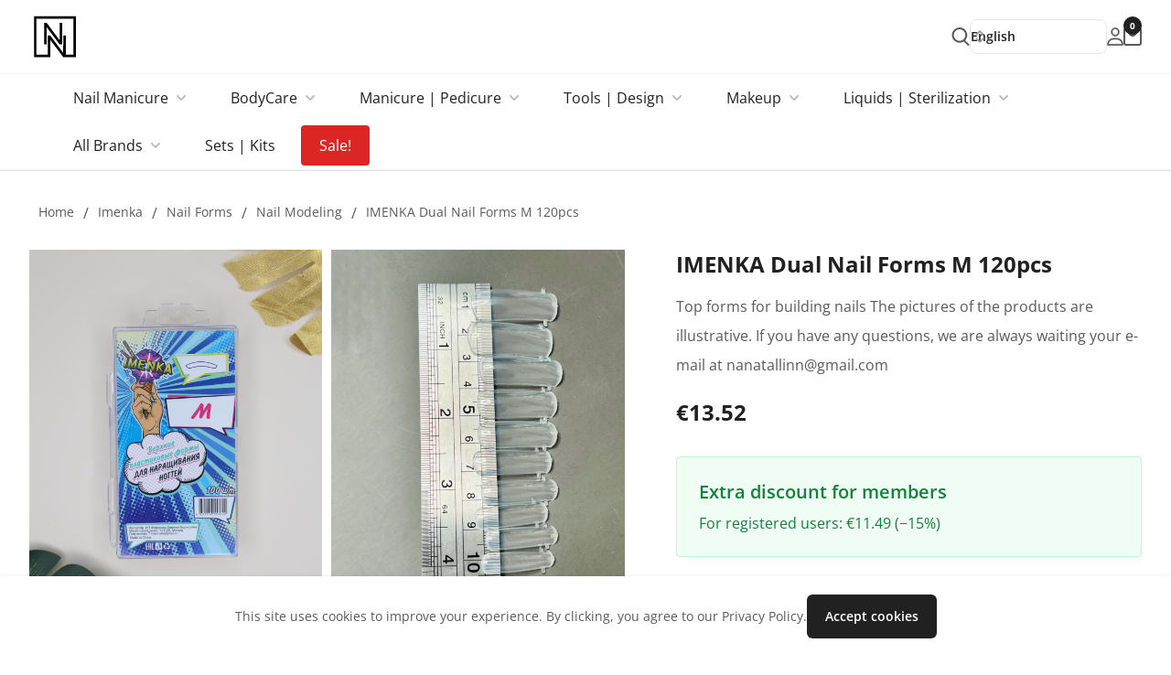

--- FILE ---
content_type: text/html; charset=utf-8
request_url: https://nanails.eu/products/imenka-dual-nail-forms-m-120pcs
body_size: 24049
content:
<!DOCTYPE html><html dir="ltr" lang="en"><head><meta charSet="utf-8"/><noscript><img height="1" width="1" style="display:none" src="https://www.facebook.com/tr?id=1136836923841252&amp;ev=PageView&amp;noscript=1"/></noscript><meta property="og:image" content="/assets/images/og-image-04.png"/><meta property="og:image:alt" content="Og Image Alt Second"/><meta property="og:image:width" content="900"/><meta property="og:image:height" content="800"/><meta name="twitter:card" content="summary_large_image"/><meta name="twitter:site" content="@site"/><meta name="twitter:creator" content="@handle"/><meta property="og:type" content="website"/><meta property="og:locale" content="en_IE"/><meta property="og:site_name" content="NaNails.eu | Nail &amp; Skincare | Makeup &amp; Cosmetics"/><meta name="apple-mobile-web-app-capable" content="yes"/><meta name="theme-color" content="#ffffff"/><link rel="apple-touch-icon" href="icons/apple-icon-180.png"/><link rel="manifest" href="/manifest.json"/><title>NaNails.eu | IMENKA Dual Nail Forms M 120pcs</title><meta name="robots" content="index,follow"/><meta name="description" content="Top forms for building nails

The pictures of the products are illustrative.

If you have any questions, we are always waiting your e-mail at nanatallinn@gmail.com"/><meta property="og:title" content="NaNails.eu | IMENKA Dual Nail Forms M 120pcs"/><meta property="og:description" content="Top forms for building nails

The pictures of the products are illustrative.

If you have any questions, we are always waiting your e-mail at nanatallinn@gmail.com"/><meta property="og:url" content="https://nanails.eu/products/imenka-dual-nail-forms-m-120pcs"/><meta property="og:image" content="https://admin.nanails.eu/wp-content/uploads/2022/11/IMENKA-Dual-Nail-Forms-M-120pcs.webp"/><meta property="og:image:alt" content="IMENKA Dual Nail Forms M 120pcs"/><meta property="og:image:width" content="800"/><meta property="og:image:height" content="600"/><link rel="canonical" href="https://nanails.eu/products/imenka-dual-nail-forms-m-120pcs"/><meta name="viewport" content="width=device-width, initial-scale=1.0"/><script type="application/ld+json">{"@context":"https://schema.org","@type":"Product","name":"IMENKA Dual Nail Forms M 120pcs","image":"https://admin.nanails.eu/wp-content/uploads/2022/11/IMENKA-Dual-Nail-Forms-M-120pcs.webp","description":"Top forms for building nails\r\n\r\nThe pictures of the products are illustrative.\r\n\r\nIf you have any questions, we are always waiting your e-mail at nanatallinn@gmail.com","brand":{"@type":"Brand","name":"Imenka"},"sku":30263,"offers":{"@type":"Offer","url":"https://nanails.eu/products/imenka-dual-nail-forms-m-120pcs","priceCurrency":"EUR","price":10.9,"priceValidUntil":"2026-02-25","itemCondition":"https://schema.org/NewCondition","availability":"https://schema.org/InStock"},"aggregateRating":{"@type":"AggregateRating","ratingValue":"4.8","reviewCount":"116"},"review":[{"@type":"Review","author":{"@type":"Person","name":"Мария Иванова"},"reviewRating":{"@type":"Rating","ratingValue":5,"bestRating":"5"},"datePublished":"2026-01-25","description":"Holy Molly gel polish is amazing! It lasts so long and applies smoothly."},{"@type":"Review","author":{"@type":"Person","name":"Екатерина Смирнова"},"reviewRating":{"@type":"Rating","ratingValue":4,"bestRating":"5"},"datePublished":"2026-01-24","description":"I love using Molokom base coats; they are perfect for nail extensions."},{"@type":"Review","author":{"@type":"Person","name":"Анна Кузнецова"},"reviewRating":{"@type":"Rating","ratingValue":4,"bestRating":"5"},"datePublished":"2026-01-23","description":"Imen products are my favorite for creating a flawless manicure."},{"@type":"Review","author":{"@type":"Person","name":"Ольга Попова"},"reviewRating":{"@type":"Rating","ratingValue":4,"bestRating":"5"},"datePublished":"2026-01-22","description":"Neonail gel polishes have incredible color vibrancy, highly recommend!"},{"@type":"Review","author":{"@type":"Person","name":"Татьяна Васильева"},"reviewRating":{"@type":"Rating","ratingValue":4,"bestRating":"5"},"datePublished":"2026-01-21","description":"The Kodi nail drill is a game-changer for removing gel polish quickly."},{"@type":"Review","author":{"@type":"Person","name":"Ирина Соколова"},"reviewRating":{"@type":"Rating","ratingValue":5,"bestRating":"5"},"datePublished":"2026-01-20","description":"I used the Holy Molly top coat, and it gave my nails a perfect glossy finish!"},{"@type":"Review","author":{"@type":"Person","name":"Светлана Орлова"},"reviewRating":{"@type":"Rating","ratingValue":5,"bestRating":"5"},"datePublished":"2026-01-19","description":"Molokom builder gel is the best for strong nail extensions."},{"@type":"Review","author":{"@type":"Person","name":"Алина Коваленко"},"reviewRating":{"@type":"Rating","ratingValue":4,"bestRating":"5"},"datePublished":"2026-01-18","description":"Neonail colors are trendy and long-lasting, perfect for any occasion."},{"@type":"Review","author":{"@type":"Person","name":"Елена Ткачук"},"reviewRating":{"@type":"Rating","ratingValue":5,"bestRating":"5"},"datePublished":"2026-01-17","description":"Kodi rubber base coat works perfectly for weak nails."},{"@type":"Review","author":{"@type":"Person","name":"Марина Бондарь"},"reviewRating":{"@type":"Rating","ratingValue":4,"bestRating":"5"},"datePublished":"2026-01-16","description":"The nail lamp from Imen cures gel polish so fast, I’m in love!"},{"@type":"Review","author":{"@type":"Person","name":"Ирина Гончаренко"},"reviewRating":{"@type":"Rating","ratingValue":5,"bestRating":"5"},"datePublished":"2026-01-15","description":"Molokom cuticle oil smells amazing and keeps my nails healthy."},{"@type":"Review","author":{"@type":"Person","name":"Татьяна Диденко"},"reviewRating":{"@type":"Rating","ratingValue":4,"bestRating":"5"},"datePublished":"2026-01-14","description":"Neonail offers the best selection of bright and pastel shades."},{"@type":"Review","author":{"@type":"Person","name":"Надежда Кравченко"},"reviewRating":{"@type":"Rating","ratingValue":4,"bestRating":"5"},"datePublished":"2026-01-13","description":"I’ve been using Kodi brushes for nail art, and they’re fantastic."},{"@type":"Review","author":{"@type":"Person","name":"Екатерина Лейбман"},"reviewRating":{"@type":"Rating","ratingValue":4,"bestRating":"5"},"datePublished":"2026-01-12","description":"Holy Molly matte top coat gives a stunning finish!"},{"@type":"Review","author":{"@type":"Person","name":"Татьяна Фридман"},"reviewRating":{"@type":"Rating","ratingValue":4,"bestRating":"5"},"datePublished":"2026-01-11","description":"Imen nail files are durable and easy to use for shaping."},{"@type":"Review","author":{"@type":"Person","name":"Ольга Штернман"},"reviewRating":{"@type":"Rating","ratingValue":5,"bestRating":"5"},"datePublished":"2026-01-10","description":"The Neonail glitter collection is perfect for festive designs!"},{"@type":"Review","author":{"@type":"Person","name":"Наталья Сильверман"},"reviewRating":{"@type":"Rating","ratingValue":4,"bestRating":"5"},"datePublished":"2026-01-09","description":"Holy Molly geelilakk on lihtsalt hämmastav! See kestab kaua ja kandub peale väga sujuvalt."},{"@type":"Review","author":{"@type":"Person","name":"Ирина Клейнман"},"reviewRating":{"@type":"Rating","ratingValue":5,"bestRating":"5"},"datePublished":"2026-01-08","description":"Molokomi alusgeelid on ideaalsed küünte pikendamiseks."},{"@type":"Review","author":{"@type":"Person","name":"Maarika Tamm"},"reviewRating":{"@type":"Rating","ratingValue":4,"bestRating":"5"},"datePublished":"2026-01-07","description":"Imeni tooted on minu lemmikud täiusliku maniküüri loomiseks."},{"@type":"Review","author":{"@type":"Person","name":"Katrin Saar"},"reviewRating":{"@type":"Rating","ratingValue":4,"bestRating":"5"},"datePublished":"2026-01-06","description":"Neonail geelilakkidel on uskumatu värviküllus, soovitan kindlasti!"},{"@type":"Review","author":{"@type":"Person","name":"Laura Mägi"},"reviewRating":{"@type":"Rating","ratingValue":4,"bestRating":"5"},"datePublished":"2026-01-05","description":"Kodi küünefrees teeb geellaki eemaldamise ülikiireks ja lihtsaks."},{"@type":"Review","author":{"@type":"Person","name":"Liis Kask"},"reviewRating":{"@type":"Rating","ratingValue":5,"bestRating":"5"},"datePublished":"2026-01-04","description":"Kasutasin Holy Molly pealislakki, see andis mu küüntele ideaalse läike."},{"@type":"Review","author":{"@type":"Person","name":"Kätlin Lepp"},"reviewRating":{"@type":"Rating","ratingValue":5,"bestRating":"5"},"datePublished":"2026-01-03","description":"Molokom ehitusgeel on parim tugevate küünepikenduste jaoks."},{"@type":"Review","author":{"@type":"Person","name":"Piret Kõiv"},"reviewRating":{"@type":"Rating","ratingValue":4,"bestRating":"5"},"datePublished":"2026-01-02","description":"Neonaili värvid on trendikad ja kauakestvad, sobivad iga sündmuse jaoks."},{"@type":"Review","author":{"@type":"Person","name":"Mari-Liis Pärn"},"reviewRating":{"@type":"Rating","ratingValue":5,"bestRating":"5"},"datePublished":"2026-01-01","description":"Kodi kummialusgeel töötab ideaalselt nõrkade küünte korral."},{"@type":"Review","author":{"@type":"Person","name":"Helina Aas"},"reviewRating":{"@type":"Rating","ratingValue":5,"bestRating":"5"},"datePublished":"2025-12-31","description":"Imeni küünelamp kuivatab geelilaki väga kiiresti, olen sellest vaimustuses!"}]}</script><meta name="next-head-count" content="29"/><script async="" src="https://www.googletagmanager.com/gtag/js?id=UA-214936441-1"></script><script>
              window.dataLayer = window.dataLayer || [];
              function gtag(){dataLayer.push(arguments);}
              gtag('js', new Date());
              gtag('config', 'UA-214936441-1');
            </script><script async="" src="https://www.googletagmanager.com/gtag/js?id=G-79CDVFE7RX"></script><script>
                window.dataLayer = window.dataLayer || [];
                function gtag(){dataLayer.push(arguments);}
                gtag('js', new Date());
                gtag('config', 'G-79CDVFE7RX');
              </script><link rel="preload" href="/_next/static/css/d9d44caa3d4228a8.css" as="style"/><link rel="stylesheet" href="/_next/static/css/d9d44caa3d4228a8.css" data-n-g=""/><link rel="preload" href="/_next/static/css/537b703b994c3b65.css" as="style"/><link rel="stylesheet" href="/_next/static/css/537b703b994c3b65.css" data-n-p=""/><noscript data-n-css=""></noscript><script defer="" nomodule="" src="/_next/static/chunks/polyfills-c67a75d1b6f99dc8.js"></script><script src="/_next/static/chunks/webpack-b46947560f7e0ee1.js" defer=""></script><script src="/_next/static/chunks/framework-4ed89e9640adfb9e.js" defer=""></script><script src="/_next/static/chunks/main-e719de87daa5e37d.js" defer=""></script><script src="/_next/static/chunks/pages/_app-244a5626ad30332e.js" defer=""></script><script src="/_next/static/chunks/1bfc9850-678b29c8082b6d20.js" defer=""></script><script src="/_next/static/chunks/d7eeaac4-8e983cda63ed2928.js" defer=""></script><script src="/_next/static/chunks/d64684d8-30f7ae9d02456fe9.js" defer=""></script><script src="/_next/static/chunks/9873-4e29c9dce3e46a03.js" defer=""></script><script src="/_next/static/chunks/1609-c64b7dcdd3c9f311.js" defer=""></script><script src="/_next/static/chunks/9702-58931bd358971a8c.js" defer=""></script><script src="/_next/static/chunks/5709-0779d078eb698358.js" defer=""></script><script src="/_next/static/chunks/3406-1110bb9c58358534.js" defer=""></script><script src="/_next/static/chunks/6381-eb1d2301256baea5.js" defer=""></script><script src="/_next/static/chunks/3436-230d1835234ace49.js" defer=""></script><script src="/_next/static/chunks/pages/products/%5Bslug%5D-8761f4203e6c0fc1.js" defer=""></script><script src="/_next/static/1Z1yL00K_dipdtF15IBSY/_buildManifest.js" defer=""></script><script src="/_next/static/1Z1yL00K_dipdtF15IBSY/_ssgManifest.js" defer=""></script></head><body><div id="__next"><div class="flex flex-col min-h-screen"><header id="siteHeader" class="relative z-20 w-full"><div class="fixed top-0 z-30 w-full border-b border-gray-100 bg-white/90 backdrop-blur shadow-sm"><div class="mx-auto flex h-14 max-w-[1920px] items-center justify-between px-4 sm:h-20 md:px-6 lg:px-8"><a class="inline-flex focus:outline-none" href="/"><span style="box-sizing:border-box;display:inline-block;overflow:hidden;width:56px;height:50px;background:none;opacity:1;border:0;margin:0;padding:0;position:relative"><img alt="Nanails" srcSet="/assets/images/nana.svg 1x, /assets/images/nana.svg 2x" src="/assets/images/nana.svg" decoding="async" data-nimg="fixed" style="position:absolute;top:0;left:0;bottom:0;right:0;box-sizing:border-box;padding:0;border:none;margin:auto;display:block;width:0;height:0;min-width:100%;max-width:100%;min-height:100%;max-height:100%"/></span></a><div class="ml-auto flex items-center gap-3 xl:hidden"><div class="relative ltr:ml-2 rtl:mr-2 ltr:lg:ml-0 rtl:lg:mr-0 z-10 w-[140px] sm:w-[150px] lg:w-[130px] xl:w-[150px]"><button class="border border-gray-300 text-heading text-[13px] xl:text-sm font-semibold relative w-full py-2 ltr:pl-3 rtl:pr-3 ltr:pr-7 rtl:pl-7 ltr:text-left rtl:text-right bg-white rounded-lg shadow-md focus:outline-none focus-visible:ring-2 focus-visible:ring-opacity-75 focus-visible:ring-white focus-visible:ring-offset-orange-300 focus-visible:ring-offset-2 focus-visible:border-indigo-500 cursor-pointer" id="headlessui-listbox-button-:R36abm:" type="button" aria-haspopup="listbox" aria-expanded="false" data-headlessui-state=""><span class="flex truncate items-center"><span class="ltr:mr-1.5 rtl:ml-1.5"></span> <!-- -->English</span><span class="absolute inset-y-0 ltr:right-0 rtl:left-0 flex items-center ltr:pr-1.5 rtl:pl-1.5 pointer-events-none"><svg stroke="currentColor" fill="none" stroke-width="2" viewBox="0 0 24 24" aria-hidden="true" class="w-5 h-5 text-gray-400" height="1em" width="1em" xmlns="http://www.w3.org/2000/svg"><path stroke-linecap="round" stroke-linejoin="round" d="M8 9l4-4 4 4m0 6l-4 4-4-4"></path></svg></span></button></div><button class="flex items-center focus:outline-none" aria-label="mobile-menu-button"><svg xmlns="http://www.w3.org/2000/svg" width="22" height="14" viewBox="0 0 25.567 18" class="h-7 w-7"><g transform="translate(-776 -462)"><rect id="Rectangle_941" data-name="Rectangle 941" width="12.749" height="2.499" rx="1.25" transform="translate(776 462)" fill="currentColor"></rect><rect id="Rectangle_942" data-name="Rectangle 942" width="25.567" height="2.499" rx="1.25" transform="translate(776 469.75)" fill="currentColor"></rect><rect id="Rectangle_943" data-name="Rectangle 943" width="17.972" height="2.499" rx="1.25" transform="translate(776 477.501)" fill="currentColor"></rect></g></svg></button></div><div class="ml-auto hidden items-center gap-4 xl:flex"><button class="flex items-center justify-center focus:outline-none" aria-label="search-button"><svg xmlns="http://www.w3.org/2000/svg" width="17px" height="18px" viewBox="0 0 18.942 20" class="md:w-4 xl:w-5 md:h-4 xl:h-5"><path d="M381.768,385.4l3.583,3.576c.186.186.378.366.552.562a.993.993,0,1,1-1.429,1.375c-1.208-1.186-2.422-2.368-3.585-3.6a1.026,1.026,0,0,0-1.473-.246,8.343,8.343,0,1,1-3.671-15.785,8.369,8.369,0,0,1,6.663,13.262C382.229,384.815,382.025,385.063,381.768,385.4Zm-6.152.579a6.342,6.342,0,1,0-6.306-6.355A6.305,6.305,0,0,0,375.615,385.983Z" transform="translate(-367.297 -371.285)" fill="currentColor" fill-rule="evenodd"></path></svg></button><div class="relative ltr:ml-2 rtl:mr-2 ltr:lg:ml-0 rtl:lg:mr-0 z-10 w-[140px] sm:w-[150px] lg:w-[130px] xl:w-[150px]"><button class="border border-gray-300 text-heading text-[13px] xl:text-sm font-semibold relative w-full py-2 ltr:pl-3 rtl:pr-3 ltr:pr-7 rtl:pl-7 ltr:text-left rtl:text-right bg-white rounded-lg shadow-md focus:outline-none focus-visible:ring-2 focus-visible:ring-opacity-75 focus-visible:ring-white focus-visible:ring-offset-orange-300 focus-visible:ring-offset-2 focus-visible:border-indigo-500 cursor-pointer" id="headlessui-listbox-button-:R6babm:" type="button" aria-haspopup="listbox" aria-expanded="false" data-headlessui-state=""><span class="flex truncate items-center"><span class="ltr:mr-1.5 rtl:ml-1.5"></span> <!-- -->English</span><span class="absolute inset-y-0 ltr:right-0 rtl:left-0 flex items-center ltr:pr-1.5 rtl:pl-1.5 pointer-events-none"><svg stroke="currentColor" fill="none" stroke-width="2" viewBox="0 0 24 24" aria-hidden="true" class="w-5 h-5 text-gray-400" height="1em" width="1em" xmlns="http://www.w3.org/2000/svg"><path stroke-linecap="round" stroke-linejoin="round" d="M8 9l4-4 4 4m0 6l-4 4-4-4"></path></svg></span></button></div></div></div></div><div class="fixed left-0 right-0 z-20 hidden items-center border-b border-gray-100 bg-white/90 px-4 shadow-sm backdrop-blur xl:flex md:px-6 lg:px-8" style="top:80px;min-height:80px"><div class="w-full px-4 md:px-8 lg:px-6"><nav class="headerMenu flex flex-wrap justify-start gap-x-3 gap-y-3 w-full break-words w-full" aria-label="main-navigation"><div class="menuItem group cursor-pointer relative p-1"><a class="relative inline-flex items-center px-5 py-3 text-sm sm:text-base font-normal rounded transition whitespace-normal leading-tight text-heading" href="/products?q=colors"><span class="leading-tight">Nail Manicure</span><span class="opacity-30 text-xs ml-2 flex items-center"><svg stroke="currentColor" fill="currentColor" stroke-width="0" viewBox="0 0 448 512" class="transition duration-300 ease-in-out transform group-hover:-rotate-180" height="1em" width="1em" xmlns="http://www.w3.org/2000/svg"><path d="M207.029 381.476L12.686 187.132c-9.373-9.373-9.373-24.569 0-33.941l22.667-22.667c9.357-9.357 24.522-9.375 33.901-.04L224 284.505l154.745-154.021c9.379-9.335 24.544-9.317 33.901.04l22.667 22.667c9.373 9.373 9.373 24.569 0 33.941L240.971 381.476c-9.373 9.372-24.569 9.372-33.942 0z"></path></svg></span></a><div class="absolute top-full mt-2 z-50 invisible opacity-0 group-hover:visible group-hover:opacity-100 transition-opacity duration-150 pointer-events-none group-hover:pointer-events-auto rounded-xl shadow-lg border border-gray-200/70 bg-white" style="left:0;right:auto;width:968px;max-height:70vh;overflow-y:auto;padding:10px" role="menu" aria-hidden="true"><div class="grid" style="grid-template-columns:repeat(4, minmax(220px, 1fr));column-gap:20px;row-gap:14px"><ul class="pt-3 pb-4 min-w-0 space-y-2"><li class="mb-2.5"><a class="block text-sm py-2 px-4 text-heading font-semibold hover:bg-gray-100 rounded whitespace-normal break-words" href="/products?q=tops">Tops</a></li><li class="whitespace-normal break-words"><a class="block text-sm py-2 px-4 text-body hover:text-heading hover:bg-gray-100 rounded" href="/products?q=top-with-sticky-layer">Top with sticky layer</a></li><li class="whitespace-normal break-words"><a class="block text-sm py-2 px-4 text-body hover:text-heading hover:bg-gray-100 rounded" href="/products?q=top-no-wipe">Top no wipe</a></li><li class="whitespace-normal break-words"><a class="block text-sm py-2 px-4 text-body hover:text-heading hover:bg-gray-100 rounded" href="/products?q=matt-top">Matt top</a></li><li class="whitespace-normal break-words"><a class="block text-sm py-2 px-4 text-body hover:text-heading hover:bg-gray-100 rounded" href="/products?q=effect-top">Effect top</a></li><li class="mb-2.5"><a class="block text-sm py-2 px-4 text-heading font-semibold hover:bg-gray-100 rounded whitespace-normal break-words" href="/products?q=colors-with-effect">Colors with effect</a></li><li class="whitespace-normal break-words"><a class="block text-sm py-2 px-4 text-body hover:text-heading hover:bg-gray-100 rounded" href="/products?q=glitter-colors">Glitter colors</a></li><li class="whitespace-normal break-words"><a class="block text-sm py-2 px-4 text-body hover:text-heading hover:bg-gray-100 rounded" href="/products?q=shimmer-colors">Shimmer colors</a></li><li class="whitespace-normal break-words"><a class="block text-sm py-2 px-4 text-body hover:text-heading hover:bg-gray-100 rounded" href="/products?q=flakes">Flakes</a></li></ul><ul class="pt-3 pb-4 min-w-0 space-y-2"><li class="mb-2.5"><a class="block text-sm py-2 px-4 text-heading font-semibold hover:bg-gray-100 rounded whitespace-normal break-words" href="/products?q=bases">Bases</a></li><li class="whitespace-normal break-words"><a class="block text-sm py-2 px-4 text-body hover:text-heading hover:bg-gray-100 rounded" href="/products?q=rubber-base">Rubber base</a></li><li class="whitespace-normal break-words"><a class="block text-sm py-2 px-4 text-body hover:text-heading hover:bg-gray-100 rounded" href="/products?q=hard-base">Hard Base</a></li><li class="whitespace-normal break-words"><a class="block text-sm py-2 px-4 text-body hover:text-heading hover:bg-gray-100 rounded" href="/products?q=colour-base">Colour Base</a></li><li class="whitespace-normal break-words"><a class="block text-sm py-2 px-4 text-body hover:text-heading hover:bg-gray-100 rounded" href="/products?q=fiber-base">Fiber Base</a></li><li class="whitespace-normal break-words"><a class="block text-sm py-2 px-4 text-body hover:text-heading hover:bg-gray-100 rounded" href="/products?q=base-gel">Base gel</a></li></ul><ul class="pt-3 pb-4 min-w-0 space-y-2"><li class="mb-2.5"><a class="block text-sm py-2 px-4 text-heading font-semibold hover:bg-gray-100 rounded whitespace-normal break-words" href="/products?q=colors">Colors</a></li><li class="whitespace-normal break-words"><a class="block text-sm py-2 px-4 text-body hover:text-heading hover:bg-gray-100 rounded" href="/products?q=regular-colors">Regular colors</a></li><li class="whitespace-normal break-words"><a class="block text-sm py-2 px-4 text-body hover:text-heading hover:bg-gray-100 rounded" href="/products?q=flash-colors">Flash colors</a></li><li class="whitespace-normal break-words"><a class="block text-sm py-2 px-4 text-body hover:text-heading hover:bg-gray-100 rounded" href="/products?q=cats-eye-colors">Cats eye colors</a></li><li class="whitespace-normal break-words"><a class="block text-sm py-2 px-4 text-body hover:text-heading hover:bg-gray-100 rounded" href="/products?q=neon-colors">Neon colors</a></li><li class="whitespace-normal break-words"><a class="block text-sm py-2 px-4 text-body hover:text-heading hover:bg-gray-100 rounded" href="/products?q=french-colors">French colors</a></li><li class="whitespace-normal break-words"><a class="block text-sm py-2 px-4 text-body hover:text-heading hover:bg-gray-100 rounded" href="/products?q=pearlescent-colors">Pearlescent colors</a></li><li class="whitespace-normal break-words"><a class="block text-sm py-2 px-4 text-body hover:text-heading hover:bg-gray-100 rounded" href="/products?q=stained-glass-colors">Stained glass colors</a></li></ul><ul class="pt-3 pb-4 min-w-0 space-y-2"><li class="mb-2.5"><a class="block text-sm py-2 px-4 text-heading font-semibold hover:bg-gray-100 rounded whitespace-normal break-words" href="/products?q=nail-modeling">Nail modeling</a></li><li class="whitespace-normal break-words"><a class="block text-sm py-2 px-4 text-body hover:text-heading hover:bg-gray-100 rounded" href="/products?q=acryl-gel">Acryl gel</a></li><li class="whitespace-normal break-words"><a class="block text-sm py-2 px-4 text-body hover:text-heading hover:bg-gray-100 rounded" href="/products?q=polygel">Polygel</a></li><li class="whitespace-normal break-words"><a class="block text-sm py-2 px-4 text-body hover:text-heading hover:bg-gray-100 rounded" href="/products?q=gel">Gel</a></li><li class="whitespace-normal break-words"><a class="block text-sm py-2 px-4 text-body hover:text-heading hover:bg-gray-100 rounded" href="/products?q=gel-tips">Gel tips</a></li><li class="whitespace-normal break-words"><a class="block text-sm py-2 px-4 text-body hover:text-heading hover:bg-gray-100 rounded" href="/products?q=nail-forms">Nail forms</a></li><li class="whitespace-normal break-words"><a class="block text-sm py-2 px-4 text-body hover:text-heading hover:bg-gray-100 rounded" href="/products?q=brushes">Brushes</a></li></ul></div></div></div><div class="menuItem group cursor-pointer relative p-1"><a class="relative inline-flex items-center px-5 py-3 text-sm sm:text-base font-normal rounded transition whitespace-normal leading-tight text-heading" href="/products?q=body-care"><span class="leading-tight">BodyCare</span><span class="opacity-30 text-xs ml-2 flex items-center"><svg stroke="currentColor" fill="currentColor" stroke-width="0" viewBox="0 0 448 512" class="transition duration-300 ease-in-out transform group-hover:-rotate-180" height="1em" width="1em" xmlns="http://www.w3.org/2000/svg"><path d="M207.029 381.476L12.686 187.132c-9.373-9.373-9.373-24.569 0-33.941l22.667-22.667c9.357-9.357 24.522-9.375 33.901-.04L224 284.505l154.745-154.021c9.379-9.335 24.544-9.317 33.901.04l22.667 22.667c9.373 9.373 9.373 24.569 0 33.941L240.971 381.476c-9.373 9.372-24.569 9.372-33.942 0z"></path></svg></span></a><div class="absolute top-full mt-2 z-50 invisible opacity-0 group-hover:visible group-hover:opacity-100 transition-opacity duration-150 pointer-events-none group-hover:pointer-events-auto rounded-xl shadow-lg border border-gray-200/70 bg-white" style="left:0;right:auto;width:728px;max-height:70vh;overflow-y:auto;padding:10px" role="menu" aria-hidden="true"><div class="grid" style="grid-template-columns:repeat(3, minmax(220px, 1fr));column-gap:20px;row-gap:14px"><ul class="pt-3 pb-4 min-w-0 space-y-2"><li class="mb-2.5"><a class="block text-sm py-2 px-4 text-heading font-semibold hover:bg-gray-100 rounded whitespace-normal break-words" href="/products?q=creams">Creams</a></li><li class="whitespace-normal break-words"><a class="block text-sm py-2 px-4 text-body hover:text-heading hover:bg-gray-100 rounded" href="/products?q=hand-creams">Hand Cream</a></li><li class="whitespace-normal break-words"><a class="block text-sm py-2 px-4 text-body hover:text-heading hover:bg-gray-100 rounded" href="/products?q=foot-creams">Foot Cream</a></li><li class="whitespace-normal break-words"><a class="block text-sm py-2 px-4 text-body hover:text-heading hover:bg-gray-100 rounded" href="/products?q=body-creams">Body Cream</a></li><li class="mb-2.5"><a class="block text-sm py-2 px-4 text-heading font-semibold hover:bg-gray-100 rounded whitespace-normal break-words" href="/products?q=scrubs">Scrub</a></li><li class="whitespace-normal break-words"><a class="block text-sm py-2 px-4 text-body hover:text-heading hover:bg-gray-100 rounded" href="/products?q=hand-scrubs">Hand Scrub</a></li><li class="whitespace-normal break-words"><a class="block text-sm py-2 px-4 text-body hover:text-heading hover:bg-gray-100 rounded" href="/products?q=foot-scrubs">Foot Scrub</a></li></ul><ul class="pt-3 pb-4 min-w-0 space-y-2"><li class="mb-2.5"><a class="block text-sm py-2 px-4 text-heading font-semibold hover:bg-gray-100 rounded whitespace-normal break-words" href="/products?q=pedicure-Salt">Pedicure Salt</a></li><li class="whitespace-normal break-words"><a class="block text-sm py-2 px-4 text-body hover:text-heading hover:bg-gray-100 rounded" href="/products?q=keratolytic">Keratolytic</a></li><li class="whitespace-normal break-words"><a class="block text-sm py-2 px-4 text-body hover:text-heading hover:bg-gray-100 rounded" href="/products?q=hand-masks">Hand Masks</a></li><li class="whitespace-normal break-words"><a class="block text-sm py-2 px-4 text-body hover:text-heading hover:bg-gray-100 rounded" href="/products?q=foot-masks">Foot Masks</a></li><li class="whitespace-normal break-words"><a class="block text-sm py-2 px-4 text-body hover:text-heading hover:bg-gray-100 rounded" href="/products?q=other">Shower gels | Accessories</a></li></ul><ul class="pt-3 pb-4 min-w-0 space-y-2"><li class="mb-2.5"><a class="block text-sm py-2 px-4 text-heading font-semibold hover:bg-gray-100 rounded whitespace-normal break-words" href="/products?q=appliances">Appliances</a></li><li class="whitespace-normal break-words"><a class="block text-sm py-2 px-4 text-body hover:text-heading hover:bg-gray-100 rounded" href="/products?q=wax-melter">Wax Melter</a></li><li class="whitespace-normal break-words"><a class="block text-sm py-2 px-4 text-body hover:text-heading hover:bg-gray-100 rounded" href="/products?q=ultrasonic-cleaner">Ultrasonic Cleaner</a></li><li class="whitespace-normal break-words"><a class="block text-sm py-2 px-4 text-body hover:text-heading hover:bg-gray-100 rounded" href="/products?q=vacuums-dust-cleaner">Nail Dust Vacuums</a></li><li class="whitespace-normal break-words"><a class="block text-sm py-2 px-4 text-body hover:text-heading hover:bg-gray-100 rounded" href="/products?q=autoclaves">Autoclaves</a></li></ul></div></div></div><div class="menuItem group cursor-pointer relative p-1"><a class="relative inline-flex items-center px-5 py-3 text-sm sm:text-base font-normal rounded transition whitespace-normal leading-tight text-heading" href="/products?q=cutters"><span class="leading-tight">Manicure | Pedicure</span><span class="opacity-30 text-xs ml-2 flex items-center"><svg stroke="currentColor" fill="currentColor" stroke-width="0" viewBox="0 0 448 512" class="transition duration-300 ease-in-out transform group-hover:-rotate-180" height="1em" width="1em" xmlns="http://www.w3.org/2000/svg"><path d="M207.029 381.476L12.686 187.132c-9.373-9.373-9.373-24.569 0-33.941l22.667-22.667c9.357-9.357 24.522-9.375 33.901-.04L224 284.505l154.745-154.021c9.379-9.335 24.544-9.317 33.901.04l22.667 22.667c9.373 9.373 9.373 24.569 0 33.941L240.971 381.476c-9.373 9.372-24.569 9.372-33.942 0z"></path></svg></span></a><div class="absolute top-full mt-2 z-50 invisible opacity-0 group-hover:visible group-hover:opacity-100 transition-opacity duration-150 pointer-events-none group-hover:pointer-events-auto rounded-xl shadow-lg border border-gray-200/70 bg-white" style="left:0;right:auto;width:968px;max-height:70vh;overflow-y:auto;padding:10px" role="menu" aria-hidden="true"><div class="grid" style="grid-template-columns:repeat(4, minmax(220px, 1fr));column-gap:20px;row-gap:14px"><ul class="pt-3 pb-4 min-w-0 space-y-2"><li class="mb-2.5"><a class="block text-sm py-2 px-4 text-heading font-semibold hover:bg-gray-100 rounded whitespace-normal break-words" href="/products?q=cutters">Cutters</a></li><li class="whitespace-normal break-words"><a class="block text-sm py-2 px-4 text-body hover:text-heading hover:bg-gray-100 rounded" href="/products?q=diamond">Diamond</a></li><li class="whitespace-normal break-words"><a class="block text-sm py-2 px-4 text-body hover:text-heading hover:bg-gray-100 rounded" href="/products?q=ceramic">Ceramic</a></li><li class="whitespace-normal break-words"><a class="block text-sm py-2 px-4 text-body hover:text-heading hover:bg-gray-100 rounded" href="/products?q=hard-alloy-bits">Hard Alloy</a></li><li class="whitespace-normal break-words"><a class="block text-sm py-2 px-4 text-body hover:text-heading hover:bg-gray-100 rounded" href="/products?q=polisher">Polisher</a></li><li class="whitespace-normal break-words"><a class="block text-sm py-2 px-4 text-body hover:text-heading hover:bg-gray-100 rounded" href="/products?q=abrasive-caps">Abrasive Caps</a></li><li class="whitespace-normal break-words"><a class="block text-sm py-2 px-4 text-body hover:text-heading hover:bg-gray-100 rounded" href="/products?q=holder-for-caps">Caps Holder</a></li><li class="whitespace-normal break-words"><a class="block text-sm py-2 px-4 text-body hover:text-heading hover:bg-gray-100 rounded" href="/products?q=pododisc">Podo Disc</a></li></ul><ul class="pt-3 pb-4 min-w-0 space-y-2"><li class="mb-2.5"><a class="block text-sm py-2 px-4 text-heading font-semibold hover:bg-gray-100 rounded whitespace-normal break-words" href="/products?q=appliances">Appliances</a></li><li class="whitespace-normal break-words"><a class="block text-sm py-2 px-4 text-body hover:text-heading hover:bg-gray-100 rounded" href="/products?q=uv-led-lamps">UV LED Lamps</a></li><li class="whitespace-normal break-words"><a class="block text-sm py-2 px-4 text-body hover:text-heading hover:bg-gray-100 rounded" href="/products?q=electric-nail-files">Electric nail files | Drills</a></li><li class="whitespace-normal break-words"><a class="block text-sm py-2 px-4 text-body hover:text-heading hover:bg-gray-100 rounded" href="/products?q=vacuums-dust-cleaner">Nail Dust Vacuums</a></li><li class="whitespace-normal break-words"><a class="block text-sm py-2 px-4 text-body hover:text-heading hover:bg-gray-100 rounded" href="/products?q=autoclaves">Autoclaves</a></li><li class="whitespace-normal break-words"><a class="block text-sm py-2 px-4 text-body hover:text-heading hover:bg-gray-100 rounded" href="/products?q=table-lamps">Table Lamps</a></li><li class="whitespace-normal break-words"><a class="block text-sm py-2 px-4 text-body hover:text-heading hover:bg-gray-100 rounded" href="/products?q=wax-melter">Wax Melter</a></li><li class="whitespace-normal break-words"><a class="block text-sm py-2 px-4 text-body hover:text-heading hover:bg-gray-100 rounded" href="/products?q=ultrasonic-cleaner">Ultrasonic Cleaner</a></li></ul><ul class="pt-3 pb-4 min-w-0 space-y-2"><li class="mb-2.5"><a class="block text-sm py-2 px-4 text-heading font-semibold hover:bg-gray-100 rounded whitespace-normal break-words" href="/products?q=nail-filesbuffs">Files Buffs</a></li><li class="whitespace-normal break-words"><a class="block text-sm py-2 px-4 text-body hover:text-heading hover:bg-gray-100 rounded" href="/products?q=files">Files</a></li><li class="whitespace-normal break-words"><a class="block text-sm py-2 px-4 text-body hover:text-heading hover:bg-gray-100 rounded" href="/products?q=buffs">Buffs</a></li><li class="whitespace-normal break-words"><a class="block text-sm py-2 px-4 text-body hover:text-heading hover:bg-gray-100 rounded" href="/products?q=orange-sticks">Orange Sticks</a></li><li class="mb-2.5"><a class="block text-sm py-2 px-4 text-heading font-semibold hover:bg-gray-100 rounded whitespace-normal break-words" href="/products?q=replaceable-files">Replaceable Files</a></li><li class="whitespace-normal break-words"><a class="block text-sm py-2 px-4 text-body hover:text-heading hover:bg-gray-100 rounded" href="/products?q=file-bases">File Bases</a></li></ul><ul class="pt-3 pb-4 min-w-0 space-y-2"><li class="mb-2.5"><a class="block text-sm py-2 px-4 text-heading font-semibold hover:bg-gray-100 rounded whitespace-normal break-words" href="/products?q=tools">Tools</a></li><li class="whitespace-normal break-words"><a class="block text-sm py-2 px-4 text-body hover:text-heading hover:bg-gray-100 rounded" href="/products?q=nippers">Nippers</a></li><li class="whitespace-normal break-words"><a class="block text-sm py-2 px-4 text-body hover:text-heading hover:bg-gray-100 rounded" href="/products?q=scissors">Scissors</a></li><li class="whitespace-normal break-words"><a class="block text-sm py-2 px-4 text-body hover:text-heading hover:bg-gray-100 rounded" href="/products?q=pushers">Pushers</a></li><li class="whitespace-normal break-words"><a class="block text-sm py-2 px-4 text-body hover:text-heading hover:bg-gray-100 rounded" href="/products?q=accessories">Accessories</a></li><li class="mb-2.5"><a class="block text-sm py-2 px-4 text-heading font-semibold hover:bg-gray-100 rounded whitespace-normal break-words" href="/clearance-personal?q=clearance-personal-en">Clearance products</a></li><li class="whitespace-normal break-words"><a class="block text-sm py-2 px-4 text-body hover:text-heading hover:bg-gray-100 rounded" href="/clearance-personal?q=clearance-personal-en">For Personal use</a></li><li class="whitespace-normal break-words"><a class="block text-sm py-2 px-4 text-body hover:text-heading hover:bg-gray-100 rounded" href="/clearance-professional?q=clearance-private-en">For Professional use</a></li></ul></div></div></div><div class="menuItem group cursor-pointer relative p-1"><a class="relative inline-flex items-center px-5 py-3 text-sm sm:text-base font-normal rounded transition whitespace-normal leading-tight text-heading" href="/products?q=tools-and-design"><span class="leading-tight">Tools | Design</span><span class="opacity-30 text-xs ml-2 flex items-center"><svg stroke="currentColor" fill="currentColor" stroke-width="0" viewBox="0 0 448 512" class="transition duration-300 ease-in-out transform group-hover:-rotate-180" height="1em" width="1em" xmlns="http://www.w3.org/2000/svg"><path d="M207.029 381.476L12.686 187.132c-9.373-9.373-9.373-24.569 0-33.941l22.667-22.667c9.357-9.357 24.522-9.375 33.901-.04L224 284.505l154.745-154.021c9.379-9.335 24.544-9.317 33.901.04l22.667 22.667c9.373 9.373 9.373 24.569 0 33.941L240.971 381.476c-9.373 9.372-24.569 9.372-33.942 0z"></path></svg></span></a><div class="absolute top-full mt-2 z-50 invisible opacity-0 group-hover:visible group-hover:opacity-100 transition-opacity duration-150 pointer-events-none group-hover:pointer-events-auto rounded-xl shadow-lg border border-gray-200/70 bg-white" style="left:0;right:auto;width:728px;max-height:70vh;overflow-y:auto;padding:10px" role="menu" aria-hidden="true"><div class="grid" style="grid-template-columns:repeat(3, minmax(220px, 1fr));column-gap:20px;row-gap:14px"><ul class="pt-3 pb-4 min-w-0 space-y-2"><li class="mb-2.5"><a class="block text-sm py-2 px-4 text-heading font-semibold hover:bg-gray-100 rounded whitespace-normal break-words" href="/products?q=hand-rests">Hand rests</a></li><li class="whitespace-normal break-words"><a class="block text-sm py-2 px-4 text-body hover:text-heading hover:bg-gray-100 rounded" href="/products?q=hand-rests">Hand rests</a></li><li class="whitespace-normal break-words"><a class="block text-sm py-2 px-4 text-body hover:text-heading hover:bg-gray-100 rounded" href="/products?q=footrest">Footrests</a></li><li class="whitespace-normal break-words"><a class="block text-sm py-2 px-4 text-body hover:text-heading hover:bg-gray-100 rounded" href="/products?q=elbow-supports">Elbow support</a></li><li class="whitespace-normal break-words"><a class="block text-sm py-2 px-4 text-body hover:text-heading hover:bg-gray-100 rounded" href="/products?q=gloves">Gloves</a></li><li class="whitespace-normal break-words"><a class="block text-sm py-2 px-4 text-body hover:text-heading hover:bg-gray-100 rounded" href="/products?q=aprons">Aprons</a></li><li class="whitespace-normal break-words"><a class="block text-sm py-2 px-4 text-body hover:text-heading hover:bg-gray-100 rounded" href="/products?q=masks">Masks</a></li><li class="whitespace-normal break-words"><a class="block text-sm py-2 px-4 text-body hover:text-heading hover:bg-gray-100 rounded" href="/products?q=color-chart">Colorchart</a></li><li class="whitespace-normal break-words"><a class="block text-sm py-2 px-4 text-body hover:text-heading hover:bg-gray-100 rounded" href="/products?q=lint-free-wipes">Lint free wipes</a></li></ul><ul class="pt-3 pb-4 min-w-0 space-y-2"><li class="mb-2.5"><a class="block text-sm py-2 px-4 text-heading font-semibold hover:bg-gray-100 rounded whitespace-normal break-words" href="/products?q=designs">Designs</a></li><li class="whitespace-normal break-words"><a class="block text-sm py-2 px-4 text-body hover:text-heading hover:bg-gray-100 rounded" href="/products?q=foil">Foil</a></li><li class="whitespace-normal break-words"><a class="block text-sm py-2 px-4 text-body hover:text-heading hover:bg-gray-100 rounded" href="/products?q=brushes-art">Brushes</a></li><li class="whitespace-normal break-words"><a class="block text-sm py-2 px-4 text-body hover:text-heading hover:bg-gray-100 rounded" href="/products?q=spider-gel">Spider gel</a></li><li class="whitespace-normal break-words"><a class="block text-sm py-2 px-4 text-body hover:text-heading hover:bg-gray-100 rounded" href="/products?q=pigments">Pigments</a></li><li class="whitespace-normal break-words"><a class="block text-sm py-2 px-4 text-body hover:text-heading hover:bg-gray-100 rounded" href="/products?q=glitter">Glitter</a></li><li class="whitespace-normal break-words"><a class="block text-sm py-2 px-4 text-body hover:text-heading hover:bg-gray-100 rounded" href="/products?q=magnets">Magnets</a></li></ul><ul class="pt-3 pb-4 min-w-0 space-y-2"><li class="mb-2.5"><a class="block text-sm py-2 px-4 text-heading font-semibold hover:bg-gray-100 rounded whitespace-normal break-words" href="/products?q=stamping">Stamping</a></li><li class="whitespace-normal break-words"><a class="block text-sm py-2 px-4 text-body hover:text-heading hover:bg-gray-100 rounded" href="/products?q=plates">Plates</a></li><li class="whitespace-normal break-words"><a class="block text-sm py-2 px-4 text-body hover:text-heading hover:bg-gray-100 rounded" href="/products?q=stamping-polish">Stamping polish</a></li><li class="whitespace-normal break-words"><a class="block text-sm py-2 px-4 text-body hover:text-heading hover:bg-gray-100 rounded" href="/products?q=stamping-gel-polish">Stamping gel polish</a></li><li class="whitespace-normal break-words"><a class="block text-sm py-2 px-4 text-body hover:text-heading hover:bg-gray-100 rounded" href="/products?q=gel-paint">Gel paint</a></li><li class="whitespace-normal break-words"><a class="block text-sm py-2 px-4 text-body hover:text-heading hover:bg-gray-100 rounded" href="/products?q=stamps">Stamps</a></li><li class="whitespace-normal break-words"><a class="block text-sm py-2 px-4 text-body hover:text-heading hover:bg-gray-100 rounded" href="/products?q=scrapper">Scrapper</a></li></ul></div></div></div><div class="menuItem group cursor-pointer relative p-1"><a class="relative inline-flex items-center px-5 py-3 text-sm sm:text-base font-normal rounded transition whitespace-normal leading-tight text-heading" href="/products?q=makeup"><span class="leading-tight">Makeup</span><span class="opacity-30 text-xs ml-2 flex items-center"><svg stroke="currentColor" fill="currentColor" stroke-width="0" viewBox="0 0 448 512" class="transition duration-300 ease-in-out transform group-hover:-rotate-180" height="1em" width="1em" xmlns="http://www.w3.org/2000/svg"><path d="M207.029 381.476L12.686 187.132c-9.373-9.373-9.373-24.569 0-33.941l22.667-22.667c9.357-9.357 24.522-9.375 33.901-.04L224 284.505l154.745-154.021c9.379-9.335 24.544-9.317 33.901.04l22.667 22.667c9.373 9.373 9.373 24.569 0 33.941L240.971 381.476c-9.373 9.372-24.569 9.372-33.942 0z"></path></svg></span></a><div class="absolute top-full mt-2 z-50 invisible opacity-0 group-hover:visible group-hover:opacity-100 transition-opacity duration-150 pointer-events-none group-hover:pointer-events-auto rounded-xl shadow-lg border border-gray-200/70 bg-white" style="left:0;right:auto;width:728px;max-height:70vh;overflow-y:auto;padding:10px" role="menu" aria-hidden="true"><div class="grid" style="grid-template-columns:repeat(3, minmax(220px, 1fr));column-gap:20px;row-gap:14px"><ul class="pt-3 pb-4 min-w-0 space-y-2"><li class="mb-2.5"><a class="block text-sm py-2 px-4 text-heading font-semibold hover:bg-gray-100 rounded whitespace-normal break-words" href="/products?q=brows">Brows</a></li><li class="whitespace-normal break-words"><a class="block text-sm py-2 px-4 text-body hover:text-heading hover:bg-gray-100 rounded" href="/products?q=dyeing">Dyeing </a></li><li class="whitespace-normal break-words"><a class="block text-sm py-2 px-4 text-body hover:text-heading hover:bg-gray-100 rounded" href="/products?q=lamination">Lamination </a></li><li class="whitespace-normal break-words"><a class="block text-sm py-2 px-4 text-body hover:text-heading hover:bg-gray-100 rounded" href="/products?q=cosmetics">Cosmetics </a></li><li class="whitespace-normal break-words"><a class="block text-sm py-2 px-4 text-body hover:text-heading hover:bg-gray-100 rounded" href="/products?q=accessories-brows">Accessories </a></li></ul><ul class="pt-3 pb-4 min-w-0 space-y-2"><li class="mb-2.5"><a class="block text-sm py-2 px-4 text-heading font-semibold hover:bg-gray-100 rounded whitespace-normal break-words" href="/products?q=eyelashes">Eyelashes</a></li><li class="whitespace-normal break-words"><a class="block text-sm py-2 px-4 text-body hover:text-heading hover:bg-gray-100 rounded" href="/products?q=dyeing-eyelashes">Dyeing</a></li><li class="whitespace-normal break-words"><a class="block text-sm py-2 px-4 text-body hover:text-heading hover:bg-gray-100 rounded" href="/products?q=lamination-eyelashes">Lamination </a></li><li class="whitespace-normal break-words"><a class="block text-sm py-2 px-4 text-body hover:text-heading hover:bg-gray-100 rounded" href="/products?q=cosmetics-eyelashes">Cosmetics </a></li><li class="whitespace-normal break-words"><a class="block text-sm py-2 px-4 text-body hover:text-heading hover:bg-gray-100 rounded" href="/products?q=accessories-eyelashes">Accessories </a></li></ul><ul class="pt-3 pb-4 min-w-0 space-y-2"><li class="mb-2.5"><a class="block text-sm py-2 px-4 text-heading font-semibold hover:bg-gray-100 rounded whitespace-normal break-words" href="/products?q=makeup">Mass Market Makeup</a></li><li class="whitespace-normal break-words"><a class="block text-sm py-2 px-4 text-body hover:text-heading hover:bg-gray-100 rounded" href="/products?q=face">Face makeup</a></li><li class="whitespace-normal break-words"><a class="block text-sm py-2 px-4 text-body hover:text-heading hover:bg-gray-100 rounded" href="/products?q=eyes">Eyes makeup</a></li><li class="whitespace-normal break-words"><a class="block text-sm py-2 px-4 text-body hover:text-heading hover:bg-gray-100 rounded" href="/products?q=lips">Lips makeup</a></li><li class="whitespace-normal break-words"><a class="block text-sm py-2 px-4 text-body hover:text-heading hover:bg-gray-100 rounded" href="/products?q=brows">Brows</a></li></ul></div></div></div><div class="menuItem group cursor-pointer relative p-1"><a class="relative inline-flex items-center px-5 py-3 text-sm sm:text-base font-normal rounded transition whitespace-normal leading-tight text-heading" href="/products?q=sterilization"><span class="leading-tight">Liquids | Sterilization</span><span class="opacity-30 text-xs ml-2 flex items-center"><svg stroke="currentColor" fill="currentColor" stroke-width="0" viewBox="0 0 448 512" class="transition duration-300 ease-in-out transform group-hover:-rotate-180" height="1em" width="1em" xmlns="http://www.w3.org/2000/svg"><path d="M207.029 381.476L12.686 187.132c-9.373-9.373-9.373-24.569 0-33.941l22.667-22.667c9.357-9.357 24.522-9.375 33.901-.04L224 284.505l154.745-154.021c9.379-9.335 24.544-9.317 33.901.04l22.667 22.667c9.373 9.373 9.373 24.569 0 33.941L240.971 381.476c-9.373 9.372-24.569 9.372-33.942 0z"></path></svg></span></a><div class="absolute top-full mt-2 z-50 invisible opacity-0 group-hover:visible group-hover:opacity-100 transition-opacity duration-150 pointer-events-none group-hover:pointer-events-auto rounded-xl shadow-lg border border-gray-200/70 bg-white" style="left:0;right:auto;width:488px;max-height:70vh;overflow-y:auto;padding:10px" role="menu" aria-hidden="true"><div class="grid" style="grid-template-columns:repeat(2, minmax(220px, 1fr));column-gap:20px;row-gap:14px"><ul class="pt-3 pb-4 min-w-0 space-y-2"><li class="mb-2.5"><a class="block text-sm py-2 px-4 text-heading font-semibold hover:bg-gray-100 rounded whitespace-normal break-words" href="/products?q=liquids">Liquids</a></li><li class="whitespace-normal break-words"><a class="block text-sm py-2 px-4 text-body hover:text-heading hover:bg-gray-100 rounded" href="/products?q=antiseptic">Antiseptic</a></li><li class="whitespace-normal break-words"><a class="block text-sm py-2 px-4 text-body hover:text-heading hover:bg-gray-100 rounded" href="/products?q=disinfection-sterilization">Disinfection &amp; Sterilization</a></li><li class="whitespace-normal break-words"><a class="block text-sm py-2 px-4 text-body hover:text-heading hover:bg-gray-100 rounded" href="/products?q=remover">Remover</a></li><li class="whitespace-normal break-words"><a class="block text-sm py-2 px-4 text-body hover:text-heading hover:bg-gray-100 rounded" href="/products?q=dehydrator">Dehydrator</a></li><li class="whitespace-normal break-words"><a class="block text-sm py-2 px-4 text-body hover:text-heading hover:bg-gray-100 rounded" href="/products?q=sticky-layer-cleaner">Sticky layer remover</a></li><li class="whitespace-normal break-words"><a class="block text-sm py-2 px-4 text-body hover:text-heading hover:bg-gray-100 rounded" href="/products?q=primer">Primer</a></li></ul><ul class="pt-3 pb-4 min-w-0 space-y-2"><li class="mb-2.5"><a class="block text-sm py-2 px-4 text-heading font-semibold hover:bg-gray-100 rounded whitespace-normal break-words" href="/products?q=sterilization">Sterilization</a></li><li class="whitespace-normal break-words"><a class="block text-sm py-2 px-4 text-body hover:text-heading hover:bg-gray-100 rounded" href="/products?q=ultrasonic-cleaner">Ultrasonic Cleaner</a></li><li class="whitespace-normal break-words"><a class="block text-sm py-2 px-4 text-body hover:text-heading hover:bg-gray-100 rounded" href="/products/menu-autoclaves-gel-url">Autoclaves</a></li><li class="whitespace-normal break-words"><a class="block text-sm py-2 px-4 text-body hover:text-heading hover:bg-gray-100 rounded" href="/products?q=kraft-bags-for-sterilization">Kraft sterilization bags</a></li><li class="whitespace-normal break-words"><a class="block text-sm py-2 px-4 text-body hover:text-heading hover:bg-gray-100 rounded" href="/products?q=vacuums-dust-cleaner">Nail Dust Vacuums</a></li><li class="whitespace-normal break-words"><a class="block text-sm py-2 px-4 text-body hover:text-heading hover:bg-gray-100 rounded" href="/products?q=candles">Candles</a></li></ul></div></div></div><div class="menuItem group cursor-pointer relative p-1"><a class="relative inline-flex items-center px-5 py-3 text-sm sm:text-base font-normal rounded transition whitespace-normal leading-tight text-heading" href="/products?q=molokom"><span class="leading-tight">All Brands</span><span class="opacity-30 text-xs ml-2 flex items-center"><svg stroke="currentColor" fill="currentColor" stroke-width="0" viewBox="0 0 448 512" class="transition duration-300 ease-in-out transform group-hover:-rotate-180" height="1em" width="1em" xmlns="http://www.w3.org/2000/svg"><path d="M207.029 381.476L12.686 187.132c-9.373-9.373-9.373-24.569 0-33.941l22.667-22.667c9.357-9.357 24.522-9.375 33.901-.04L224 284.505l154.745-154.021c9.379-9.335 24.544-9.317 33.901.04l22.667 22.667c9.373 9.373 9.373 24.569 0 33.941L240.971 381.476c-9.373 9.372-24.569 9.372-33.942 0z"></path></svg></span></a><div class="absolute top-full mt-2 z-50 invisible opacity-0 group-hover:visible group-hover:opacity-100 transition-opacity duration-150 pointer-events-none group-hover:pointer-events-auto rounded-xl shadow-lg border border-gray-200/70 bg-white" style="left:0;right:auto;width:488px;max-height:70vh;overflow-y:auto;padding:10px" role="menu" aria-hidden="true"><div class="grid" style="grid-template-columns:repeat(2, minmax(220px, 1fr));column-gap:20px;row-gap:14px"><ul class="pt-3 pb-4 min-w-0 space-y-2"><li class="mb-2.5"><a class="block text-sm py-2 px-4 text-heading font-semibold hover:bg-gray-100 rounded whitespace-normal break-words" href="/products?q=molokom">Molokom</a></li><li class="whitespace-normal break-words"><a class="block text-sm py-2 px-4 text-body hover:text-heading hover:bg-gray-100 rounded" href="/products?q=belom">Belom</a></li><li class="whitespace-normal break-words"><a class="block text-sm py-2 px-4 text-body hover:text-heading hover:bg-gray-100 rounded" href="/products?q=neonail">NeoNail</a></li><li class="whitespace-normal break-words"><a class="block text-sm py-2 px-4 text-body hover:text-heading hover:bg-gray-100 rounded" href="/products?q=sunuv">SUNUV</a></li><li class="whitespace-normal break-words"><a class="block text-sm py-2 px-4 text-body hover:text-heading hover:bg-gray-100 rounded" href="/products?q=ulka">ÜLKA</a></li><li class="whitespace-normal break-words"><a class="block text-sm py-2 px-4 text-body hover:text-heading hover:bg-gray-100 rounded" href="/products?q=imen">Imen</a></li><li class="whitespace-normal break-words"><a class="block text-sm py-2 px-4 text-body hover:text-heading hover:bg-gray-100 rounded" href="/products?q=imenka">Imenka</a></li><li class="whitespace-normal break-words"><a class="block text-sm py-2 px-4 text-body hover:text-heading hover:bg-gray-100 rounded" href="/products?q=holy-molly">Holy Molly</a></li><li class="whitespace-normal break-words"><a class="block text-sm py-2 px-4 text-body hover:text-heading hover:bg-gray-100 rounded" href="/products?q=kmiz">KMIZ</a></li><li class="whitespace-normal break-words"><a class="block text-sm py-2 px-4 text-body hover:text-heading hover:bg-gray-100 rounded" href="/products?q=staleks">Staleks</a></li></ul><ul class="pt-3 pb-4 min-w-0 space-y-2"><li class="mb-2.5"><a class="block text-sm py-2 px-4 text-heading font-semibold hover:bg-gray-100 rounded whitespace-normal break-words" href="/clearance-personal?q=clearance-personal-en">Clearance products</a></li><li class="whitespace-normal break-words"><a class="block text-sm py-2 px-4 text-body hover:text-heading hover:bg-gray-100 rounded" href="/products?q=b-loves-plates">B Loves Plates</a></li><li class="whitespace-normal break-words"><a class="block text-sm py-2 px-4 text-body hover:text-heading hover:bg-gray-100 rounded" href="/products?q=bronsun">Bronsun</a></li><li class="whitespace-normal break-words"><a class="block text-sm py-2 px-4 text-body hover:text-heading hover:bg-gray-100 rounded" href="/products?q=farmona">Farmona</a></li><li class="whitespace-normal break-words"><a class="block text-sm py-2 px-4 text-body hover:text-heading hover:bg-gray-100 rounded" href="/products?q=nghia">Nghia</a></li><li class="whitespace-normal break-words"><a class="block text-sm py-2 px-4 text-body hover:text-heading hover:bg-gray-100 rounded" href="/products?q=italwax">ItalWax</a></li><li class="whitespace-normal break-words"><a class="block text-sm py-2 px-4 text-body hover:text-heading hover:bg-gray-100 rounded" href="/products?q=maybelline">Maybelline</a></li><li class="whitespace-normal break-words"><a class="block text-sm py-2 px-4 text-body hover:text-heading hover:bg-gray-100 rounded" href="/products?q=rimmel">Rimmel</a></li><li class="whitespace-normal break-words"><a class="block text-sm py-2 px-4 text-body hover:text-heading hover:bg-gray-100 rounded" href="/products?q=moyra">Moyra</a></li><li class="whitespace-normal break-words"><a class="block text-sm py-2 px-4 text-body hover:text-heading hover:bg-gray-100 rounded" href="/products?q=loreal">L&#x27;Oréal</a></li></ul></div></div></div><div class="menuItem group cursor-pointer relative p-1"><a class="relative inline-flex items-center px-5 py-3 text-sm sm:text-base font-normal rounded transition whitespace-normal leading-tight text-heading" href="/products?q=sets"><span class="leading-tight">Sets | Kits</span></a></div><div class="menuItem group cursor-pointer relative p-1"><a class="relative inline-flex items-center px-5 py-3 text-sm sm:text-base font-normal rounded transition whitespace-normal leading-tight bg-red-600 text-white" href="/products?q=sale"><span class="leading-tight">Sale!</span></a></div></nav></div></div><div style="height:160px"></div></header><main class="relative flex-grow" style="min-height:-webkit-fill-available;-webkit-overflow-scrolling:touch"><div class="border-t border-gray-300 mb-0"></div><div class="mx-auto max-w-[1920px] px-4 md:px-8 2xl:px-16"><div class="pt-8"><div class="flex items-center"><ol class="flex items-center w-full text-pretty overflow-hidden flex-wrap"> <li class="text-sm text-body px-2.5 transition duration-200 ease-in ltr:first:pl-0 rtl:first:pr-0 ltr:last:pr-0 rtl:last:pl-0 hover:text-heading"><a href="/">Home</a></li><li class="text-base text-body mt-0.5">/</li><li class="text-sm text-body px-2.5 transition duration-200 ease-in ltr:first:pl-0 rtl:first:pr-0 ltr:last:pr-0 rtl:last:pl-0 hover:text-heading"><a class="capitalize" href="/search?q=imenka">Imenka</a></li><li class="text-base text-body mt-0.5">/</li><li class="text-sm text-body px-2.5 transition duration-200 ease-in ltr:first:pl-0 rtl:first:pr-0 ltr:last:pr-0 rtl:last:pl-0 hover:text-heading"><a class="capitalize" href="/search?q=nail-forms">Nail forms</a></li><li class="text-base text-body mt-0.5">/</li><li class="text-sm text-body px-2.5 transition duration-200 ease-in ltr:first:pl-0 rtl:first:pr-0 ltr:last:pr-0 rtl:last:pl-0 hover:text-heading"><a class="capitalize" href="/search?q=nail-modeling">Nail modeling</a></li><li class="text-base text-body mt-0.5">/</li><li class="text-sm text-body px-2.5 transition duration-200 ease-in ltr:first:pl-0 rtl:first:pr-0 ltr:last:pr-0 rtl:last:pl-0 hover:text-heading"><a class="capitalize" href="/search?q=imenka-dual-nail-forms-m-120pcs">IMENKA Dual Nail Forms M 120pcs</a></li></ol></div></div><div>Loading...</div></div></main><footer class="border-b-4 border-heading mt-9 md:mt-11 lg:mt-16 3xl:mt-20 pt-2.5 lg:pt-0 2xl:pt-2"><div class="mx-auto max-w-[1920px] px-4 md:px-8 2xl:px-16"><div class="grid grid-cols-2 md:grid-cols-3 lg:grid-cols-4 gap-5 md:gap-9 xl:gap-5  pb-9 md:pb-14 lg:pb-16 2xl:pb-20 3xl:pb-24 lg:mb-0.5 2xl:mb-0 3xl:-mb-1 xl:grid-cols-6"><div class="pb-3 md:pb-0 undefined"><h1 class="mb-5 text-sm font-semibold text-heading md:text-base xl:text-lg 2xl:mb-6 3xl:mb-7">Social</h1><ul class="text-sm lg:text-sm text-body flex flex-col space-y-3 lg:space-y-3.5"><li class="flex items-baseline"><span class="ltr:mr-3 rtl:ml-3 relative top-0.5 lg:top-1 text-sm lg:text-base"><svg stroke="currentColor" fill="currentColor" stroke-width="0" viewBox="0 0 512 512" height="1em" width="1em" xmlns="http://www.w3.org/2000/svg"><path d="M349.33 69.33a93.62 93.62 0 0193.34 93.34v186.66a93.62 93.62 0 01-93.34 93.34H162.67a93.62 93.62 0 01-93.34-93.34V162.67a93.62 93.62 0 0193.34-93.34h186.66m0-37.33H162.67C90.8 32 32 90.8 32 162.67v186.66C32 421.2 90.8 480 162.67 480h186.66C421.2 480 480 421.2 480 349.33V162.67C480 90.8 421.2 32 349.33 32z"></path><path d="M377.33 162.67a28 28 0 1128-28 27.94 27.94 0 01-28 28zM256 181.33A74.67 74.67 0 11181.33 256 74.75 74.75 0 01256 181.33m0-37.33a112 112 0 10112 112 112 112 0 00-112-112z"></path></svg></span><a class="transition-colors duration-200 hover:text-black" href="https://www.instagram.com/nanails.eu/">Instagram</a></li><li class="flex items-baseline"><span class="ltr:mr-3 rtl:ml-3 relative top-0.5 lg:top-1 text-sm lg:text-base"><svg stroke="currentColor" fill="currentColor" stroke-width="0" viewBox="0 0 512 512" height="1em" width="1em" xmlns="http://www.w3.org/2000/svg"><path fill-rule="evenodd" d="M480 257.35c0-123.7-100.3-224-224-224s-224 100.3-224 224c0 111.8 81.9 204.47 189 221.29V322.12h-56.89v-64.77H221V208c0-56.13 33.45-87.16 84.61-87.16 24.51 0 50.15 4.38 50.15 4.38v55.13H327.5c-27.81 0-36.51 17.26-36.51 35v42h62.12l-9.92 64.77H291v156.54c107.1-16.81 189-109.48 189-221.31z"></path></svg></span><a class="transition-colors duration-200 hover:text-black" href="https://www.facebook.com/nanails.eu/">Facebook</a></li></ul></div><div class="pb-3 md:pb-0 undefined"><h1 class="mb-5 text-sm font-semibold text-heading md:text-base xl:text-lg 2xl:mb-6 3xl:mb-7">Contact</h1><ul class="text-sm lg:text-sm text-body flex flex-col space-y-3 lg:space-y-3.5"><li class="flex items-baseline"><a class="transition-colors duration-200 hover:text-black" href="/contact-us">Contact us</a></li><li class="flex items-baseline"><a class="transition-colors duration-200 hover:text-black" href="mailto:nanatallinn@gmail.com">nanatallinn@gmail.com</a></li><li class="flex items-baseline"><a class="transition-colors duration-200 hover:text-black" href="tel:+37256968888">Call us: +372 56968888</a></li></ul></div><div class="pb-3 md:pb-0 undefined"><h1 class="mb-5 text-sm font-semibold text-heading md:text-base xl:text-lg 2xl:mb-6 3xl:mb-7">About</h1><ul class="text-sm lg:text-sm text-body flex flex-col space-y-3 lg:space-y-3.5"><li class="flex items-baseline"><a class="transition-colors duration-200 hover:text-black" href="https://wa.me/+37256968888">Customer Support (WhatsApp)</a></li><li class="flex items-baseline"><a class="transition-colors duration-200 hover:text-black" href="/about-us">About Us</a></li></ul></div><div class="pb-3 md:pb-0 undefined"><h1 class="mb-5 text-sm font-semibold text-heading md:text-base xl:text-lg 2xl:mb-6 3xl:mb-7">Customer Care</h1><ul class="text-sm lg:text-sm text-body flex flex-col space-y-3 lg:space-y-3.5"><li class="flex items-baseline"><a class="transition-colors duration-200 hover:text-black" href="/faq">FAQ &amp; Helps</a></li><li class="flex items-baseline"><a class="transition-colors duration-200 hover:text-black" href="/delivery">Shipping &amp; Delivery</a></li><li class="flex items-baseline"><a class="transition-colors duration-200 hover:text-black" href="/return">Return &amp; Exchanges</a></li></ul></div><div class="pb-3 md:pb-0 undefined"><h1 class="mb-5 text-sm font-semibold text-heading md:text-base xl:text-lg 2xl:mb-6 3xl:mb-7">Our Information</h1><ul class="text-sm lg:text-sm text-body flex flex-col space-y-3 lg:space-y-3.5"><li class="flex items-baseline"><a class="transition-colors duration-200 hover:text-black" href="/privacy">Privacy policy</a></li><li class="flex items-baseline"><a class="transition-colors duration-200 hover:text-black" href="/terms">Terms &amp; conditions</a></li><li class="flex items-baseline"><a class="transition-colors duration-200 hover:text-black" href="/privacy">Return Policy</a></li></ul></div><div class="pb-3 md:pb-0 undefined"><h1 class="mb-5 text-sm font-semibold text-heading md:text-base xl:text-lg 2xl:mb-6 3xl:mb-7">Top Brands</h1><ul class="text-sm lg:text-sm text-body flex flex-col space-y-3 lg:space-y-3.5"><li class="flex items-baseline"><a class="transition-colors duration-200 hover:text-black" href="/products?q=molokom">Molokom</a></li><li class="flex items-baseline"><a class="transition-colors duration-200 hover:text-black" href="/products?q=neonail">NeoNail</a></li><li class="flex items-baseline"><a class="transition-colors duration-200 hover:text-black" href="/products?q=imen">Imen</a></li></ul></div></div></div><div class="pt-5 pb-16 mb-2 border-t border-gray-300 sm:pb-20 md:pb-5 sm:mb-0"><div class="flex flex-col-reverse md:flex-row text-center md:justify-between mx-auto max-w-[1920px] px-4 md:px-8 2xl:px-16"><p class="text-body text-xs lg:text-sm leading-6">Copyright<!-- --> © <!-- -->2025<!-- --> <a class="font-semibold text-gray-700 transition-colors duration-200 ease-in-out hover:text-body">NaNails.eu</a>  <!-- -->All rights reserved</p><ul class="flex-wrap items-center justify-center hidden mx-auto mb-1 md:flex gap-x-4 xs:gap-x-5 lg:gap-x-7 md:mb-0 md:mx-0"><li class="mb-2 transition md:mb-0 hover:opacity-80"><a href="/" target="_blank"><img src="/assets/images/payment/mastercard.svg" alt="Master Card" height="20" width="34"/></a></li><li class="mb-2 transition md:mb-0 hover:opacity-80"><a href="/" target="_blank"><img src="/assets/images/payment/visa.svg" alt="Visa" height="20" width="50"/></a></li><li class="mb-2 transition md:mb-0 hover:opacity-80"><a href="/" target="_blank"><img src="/assets/images/payment/apple-pay.svg" alt="payment-apple" height="20" width="50"/></a></li><li class="mb-2 transition md:mb-0 hover:opacity-80"><a href="/" target="_blank"><img src="/assets/images/payment/google-pay.svg" alt="payment-google" height="20" width="50"/></a></li><li class="mb-2 transition md:mb-0 hover:opacity-80"><a href="https://montonio.com" target="_blank"><img src="/assets/images/payment/montonio-logomark.png" alt="payment-montonio" height="20" width="50"/></a></li></ul></div></div></footer><div class="lg:hidden fixed z-10 bottom-0 flex items-center justify-between shadow-bottomNavigation text-gray-700 body-font bg-white w-full h-20 px-4 md:px-8 pb-8"><button aria-label="Menu" class="menuBtn flex flex-col items-center justify-center flex-shrink-0 outline-none focus:outline-none"><svg xmlns="http://www.w3.org/2000/svg" width="22" height="14" viewBox="0 0 25.567 18"><g transform="translate(-776 -462)"><rect id="Rectangle_941" data-name="Rectangle 941" width="12.749" height="2.499" rx="1.25" transform="translate(776 462)" fill="currentColor"></rect><rect id="Rectangle_942" data-name="Rectangle 942" width="25.567" height="2.499" rx="1.25" transform="translate(776 469.75)" fill="currentColor"></rect><rect id="Rectangle_943" data-name="Rectangle 943" width="17.972" height="2.499" rx="1.25" transform="translate(776 477.501)" fill="currentColor"></rect></g></svg></button><button class="flex items-center justify-center flex-shrink-0 h-auto relative focus:outline-none" aria-label="search-button"><svg xmlns="http://www.w3.org/2000/svg" width="17px" height="18px" viewBox="0 0 18.942 20" class="md:w-4 xl:w-5 md:h-4 xl:h-5"><path d="M381.768,385.4l3.583,3.576c.186.186.378.366.552.562a.993.993,0,1,1-1.429,1.375c-1.208-1.186-2.422-2.368-3.585-3.6a1.026,1.026,0,0,0-1.473-.246,8.343,8.343,0,1,1-3.671-15.785,8.369,8.369,0,0,1,6.663,13.262C382.229,384.815,382.025,385.063,381.768,385.4Zm-6.152.579a6.342,6.342,0,1,0-6.306-6.355A6.305,6.305,0,0,0,375.615,385.983Z" transform="translate(-367.297 -371.285)" fill="currentColor" fill-rule="evenodd"></path></svg></button><a class="flex-shrink-0" href="/"><svg xmlns="http://www.w3.org/2000/svg" width="18px" height="20px" viewBox="0 0 17.996 20.442"><path d="M48.187,7.823,39.851.182A.7.7,0,0,0,38.9.2L31.03,7.841a.7.7,0,0,0-.211.5V19.311a.694.694,0,0,0,.694.694H37.3A.694.694,0,0,0,38,19.311V14.217h3.242v5.095a.694.694,0,0,0,.694.694h5.789a.694.694,0,0,0,.694-.694V8.335a.7.7,0,0,0-.228-.512ZM47.023,18.617h-4.4V13.522a.694.694,0,0,0-.694-.694H37.3a.694.694,0,0,0-.694.694v5.095H32.2V8.63l7.192-6.98L47.02,8.642v9.975Z" transform="translate(-30.619 0.236)" fill="currentColor" stroke="currentColor" stroke-width="0.4"></path></svg></a></div><div><div class="overlay" role="button"></div><div class="drawer-search relative hidden top-0 z-30 opacity-0 invisible transition duration-300 ease-in-out left-1/2 px-4 w-full md:w-[730px] lg:w-[930px]"><div class="w-full flex flex-col justify-center"><div class="flex-shrink-0 mt-3.5 lg:mt-4 w-full"><div class="flex flex-col mx-auto mb-1.5 w-full text-[16px]"><form class="relative ltr:pr-12 ltr:md:pr-14 rtl:pl-12 rtl:md:pl-14 bg-white overflow-hidden rounded-md w-full" novalidate="" role="search"><label for="search" class="flex items-center py-0.5"><span class="flex items-center justify-center flex-shrink-0 w-12 h-full cursor-pointer md:w-14 focus:outline-none"><svg xmlns="http://www.w3.org/2000/svg" width="17px" height="18px" viewBox="0 0 18.942 20" class="w-4 h-4"><path d="M381.768,385.4l3.583,3.576c.186.186.378.366.552.562a.993.993,0,1,1-1.429,1.375c-1.208-1.186-2.422-2.368-3.585-3.6a1.026,1.026,0,0,0-1.473-.246,8.343,8.343,0,1,1-3.671-15.785,8.369,8.369,0,0,1,6.663,13.262C382.229,384.815,382.025,385.063,381.768,385.4Zm-6.152.579a6.342,6.342,0,1,0-6.306-6.355A6.305,6.305,0,0,0,375.615,385.983Z" transform="translate(-367.297 -371.285)" fill="text-heading" fill-rule="evenodd"></path></svg></span><input id="search" class="w-full h-12 text-sm placeholder-gray-400 outline-none text-heading lg:h-14 lg:text-base" placeholder="Search..." aria-label="Search" autoComplete="off" name="search" value=""/></label><button type="button" class="absolute top-0 flex items-center justify-center w-12 h-full text-2xl text-gray-400 transition duration-200 ease-in-out outline-none md:text-3xl ltr:right-0 rtl:left-0 md:w-14 hover:text-heading focus:outline-none"><svg stroke="currentColor" fill="currentColor" stroke-width="0" viewBox="0 0 512 512" class="w-6 h-6" height="1em" width="1em" xmlns="http://www.w3.org/2000/svg"><path fill="none" stroke-linecap="round" stroke-linejoin="round" stroke-width="32" d="M368 368L144 144m224 0L144 368"></path></svg></button></form></div></div></div></div></div><div class="text-center p-5 bg-white text-sm flex-row justify-center items-center font-medium fixed bottom-0 w-full z-30 transition-all duration-300 ease-out shadow-cookies transform translate-y-full opacity-0"><span class="inline-block mb:block mb-3.5 leading-6">This site uses cookies to improve your experience. By clicking, you agree to our Privacy Policy.</span><span class="inline-block ltr:md:ml-3 rtl:md:mr-3"></span><button data-variant="slim" class="text-[13px] md:text-sm leading-4 inline-flex items-center cursor-pointer transition ease-in-out duration-300 font-semibold font-body text-center justify-center border-0 border-transparent placeholder-white focus-visible:outline-none focus:outline-none rounded-md  h-11 md:h-12 px-5 bg-heading text-white py-2 transform-none normal-case hover:text-white hover:bg-gray-600 hover:shadow-cart">Accept cookies</button></div></div><span></span></div><script id="__NEXT_DATA__" type="application/json">{"props":{"pageProps":{"product":{"id":30263,"name":"IMENKA Dual Nail Forms M 120pcs","description":"Top forms for building nails\r\n\r\nThe pictures of the products are illustrative.\r\n\r\nIf you have any questions, we are always waiting your e-mail at nanatallinn@gmail.com","slug":"imenka-dual-nail-forms-m-120pcs","image":{"id":"116217","thumbnail":"https://admin.nanails.eu/wp-content/uploads/2022/11/IMENKA-Dual-Nail-Forms-M-120pcs-150x150.webp","original":"https://admin.nanails.eu/wp-content/uploads/2022/11/IMENKA-Dual-Nail-Forms-M-120pcs.webp"},"gallery":[{"id":30265,"thumbnail":"https://admin.nanails.eu/wp-content/uploads/2022/11/image-06-01-22-02-57-600x800-1-150x150.jpeg","original":"https://admin.nanails.eu/wp-content/uploads/2022/11/image-06-01-22-02-57-600x800-1.jpeg"}],"price":10.9,"sale_price":0,"stock_quantity":2,"variations":[],"categories":[{"id":13324,"name":"Imenka","slug":"imenka"},{"id":997,"name":"Nail forms","slug":"nail-forms"},{"id":854,"name":"Nail modeling","slug":"nail-modeling"}],"meta":[],"brand":{"id":13330,"name":"Imenka","slug":"imenka"},"composition_of_products":"","redirect":false,"redirect_url":""},"language":"en","_nextI18Next":{"initialI18nStore":{"en":{"common":{"error-heading":"Looks like you are lost","error-sub-heading":"We can't find the page you're looking for","support-heading":"Talk To A Real Person","support-sub-heading":"Are you on the fence? Have a question? Need a recommendation? Member Services is always here to help. Send us a message.","app-heading":"The Nanails App","app-sub-heading":"\u003cspan\u003e Share Your \u003cstrong\u003eIdeas\u003c/strong\u003e \u0026amp; Shop Endless \u003cstrong\u003eInspiration\u003c/strong\u003e \u003c/span\u003e","collection-title-one":"New Spring Knits","collection-description-one":"Endlessly versatile new styles that say yes to spring. The season’s looking bright.","collection-title-two":"Down To The Core","collection-description-two":"Endlessly versatile new styles that say yes to spring. The season’s looking bright.","collection-title-three":"New Winter Knits","collection-description-three":"Endlessly versatile new styles that say yes to spring. The season’s looking bright.","collection-title-four":"Ready To Party","collection-description-four":"From studio to street, our collection of technical, high-performance activeness is made","feature-title-one":"Guaranteed Savings","feature-description-one":"If you don’t make your membership fee in savings, we’ll refund the difference","feature-title-two":"Try it risk-free","feature-description-two":"If you don’t make your membership fee in savings, we’ll refund the difference","feature-title-three":"Super Fast Delivery","feature-description-three":"If you don’t make your membership fee in savings, we’ll refund the difference","feature-title-four":"1000+ products priced at cost","feature-description-four":"If you don’t make your membership fee in savings, we’ll refund the difference","choose-title-one":"Nails","choose-title-two":"Body Care \u0026 Waxes","choose-title-three":"Make Up","choose-title-four":"Appliances","choose-title-five":"Tools","choose-title-six":"Cutters","choose-title-one-url":"/products?q=colors","choose-title-two-url":"/products?q=body-care","choose-title-three-url":"/products?q=makeup","choose-title-four-url":"/products?q=appliances","choose-title-five-url":"/products?q=tools","choose-title-six-url":"/products?q=cutters","transport":"Transport","customer_info":"Customer Info","payment":"Payment","transport_info":"Transport Info","card_payment":"Card Payment","pay_with_your_bank":"Bank Payment (EE, LV, LT, FI, PL, DE)","bank_transfer":"Pay via Invoice","choose_payment":"Choose payment method","breadcrumb-home":"Home","breadcrumb-search":"Search","breadcrumb-products":"Products","breadcrumb-collection":"Collection","text-page-explore":"explore","password-requirements":"Password must be at least 8 characters long, include at least one uppercase letter and one number.","passwords-must-match":"The passwords do not match. Please try again.","text-loading":"Loading data","text-error-loading":"Loading data failed","text-page-header":"Page Heading","text-page-order":"Order","text-order-pending":"We kindly await the completion of your payment process. Check your email for more information.","text-order-good":"Thank you! We have successfully received your payment.","text-order-sent":"Great news! Your order is on its way to you.","text-order-canceled":"Please be advised that your order has been canceled. If this is unexpected, kindly contact us for assistance.","text-order-take-away":"Your order is ready for collection. We can't wait for you to enjoy it!","text-page-checkout":"Checkout","text-page-contact-us":"Contact Us","text-page-about-us":"About Us","text-page-my-account":"My Account","text-select-parcel":"Please selecet parcel center","text-button-parcel":"Selecet a parcel center","text-page-terms-of-service":"Terms and Conditions","text-page-privacy-policy":"Privacy Policy","text-page-faq":"Frequently Asked Questions","text-subscribe-heading":"Get Expert Tips In Your Inbox","text-subscribe-description":"Subscribe to our newsletter and stay updated.","text-banner-thumbnail":"Banner Thumbnail","text-brand-thumbnail":"Brand Thumbnail","text-support-thumbnail":"Support Thumbnail","text-category-thumbnail":"Brand Category","text-card-thumbnail":"Card Thumbnail","text-download-pdf-invoice":"Download PDF Invoice","text-instagram-thumbnail":"Instagram Thumbnail","text-app-thumbnail":"App Thumbnail","text-manage-your":"manage your","text-account-details-change":"Change your account information","text-dashboard":"Dashboard","text-business-details":"Business Details","text-business-account":"Business Account Register","text-have-business-account":"Your business account information","text-business-text":"Simply fill in the required fields with your Company Name, VAT Number, and Registry Code. Once submitted, your request will be promptly reviewed by our team at Nanails to ensure a seamless transition to your business account.","text-account-dashboard":"From your account dashboard you can view your","text-order":"Order","text-orders":"Orders","text-status":"Status","text-actions":"Actions","text-filters":"Filters","text-colors":"Colors","text-clear-all":"Clear All","text-category":"Category","text-tags":"Tags","text-sku":"SKU","text-brands":"Brands","text-gender":"Gender","text-account-details":"Account Details","text-account-business":"Business Details","text-change-password":"Change Password","text-change-your-password":"change your password","text-logout":"Logout","text-unit-price":"Unit Price","text-price":"Price","text-shopping-cart":"Shopping cart","text-empty-cart":"Your cart is empty.","text-proceed-to-checkout":"Proceed To Checkout","text-your-order":"Your Order","text-product":"Product","text-products":"Products","text-add-to-cart":"Add To Cart","text-added-to-cart":"Added To Cart","text-choose-variation":"Choose Variation","text-view-cart":"View Cart","text-view-details":"View Details","text-shipping":"Shipping","text-parcel-center":"Parcel Center","text-order-status":"Order Status","text-billing-info":"Billing Information","text-coupon-used":"Coupon Used","text-shipping-address":"Shipping Address","text-payment":"Payment method","text-sub-total":"Subtotal (excl shipping)","text-sub-total-cart":"Subtotal","text-total":"Total (incl shipping)","text-order-number":"Order number","text-date":"Date","text-note":"Note","text-map":"Map","text-payment-method":"Payment method","text-free":"Free","text-close":"close","text-or":"Or","text-and":"and","Shipping-cost":"Shipping cost","text-account":"Account","text-no-account":"Don't have an account? It is very easy to create one!","text-have-account":"Already have an account?","text-back-to":"Back to","text-login":"Login","text-sign-in":"Sign In","text-register":"Register","text-best-sellings":"Best selling products","text-best-sellings-brand":"Best selling Brands","text-terms":"terms","text-policy":"policy","text-forgot-password":"Forgot password?","text-reset-password":"Reset Password","text-new-password":"Your New Password","text-confirm-new-password":"Confirm Your New Password","text-reset-password-page":"Reset Your Password","text-get-in-touch":"Get in touch","text-find-us-here":"Find us here","text-address":"Address","text-address-details":"Pärnu mnt 23, Tallinn, Estonia, 10141","text-email":"Email","text-email-details":"nanatallinn@gmail.com","text-phone":"Phone","text-phone-details":"+372 56968888","text-order-received":"Thank you. Your order has been received.","text-thank-you-for-your-order":"Thank you for your order","text-order-being-processed":"Your order has been processed","text-order-is-being-processed":"Your order is bening processed","text-thank-you":"Thanks you for your order!","text-order-id":"Your order No","text-pay-cash":"Pay with cash upon delivery.","text-order-details":"Order details","text-details":"Details","text-recent-orders":"recent orders","text-discount":"1000S Of New Items Just Added: Extra 20% Sale. Selected Items. Prices As Marked.","text-time-over":"Time Over!","text-days":"days","text-hours":"hours","text-mins":"mins","text-secs":"secs","text-fashion":"Fashion","text-sports":"Sports","text-man":"Man","text-woman":"Woman","text-watch":"Watch","text-new-year":"New Year","text-exclusive":"Exclusive","text-sold":"Sold","text-available":"Available","text-see-all-product":"See All Product","text-section-title":"Section Title","text-flash-sale":"Flash Sale","text-shop-by-category":"Shop By Category","text-featured-categories":"Featured Categories","text-browse-categories":"Browse Categories","text-top-brands":"Top Brands","text-featured-products":"Featured Products","text-on-selling-products":"On Selling Products","text-top-products":"Top Products","text-related-products":"Related Products","text-new-arrivals":"New Arrivals","text-popular-products":"Popular Products","text-best-sellers":"Best Sellers","text-casual-wear":"Casual Wear","text-items":"items","text-sorting-options":"Sorting Options","text-newest":"Newest","text-testimonial":"Testimonial","text-popularity":"Popularity","text-price-low-high":"Price: low to high","text-price-high-low":"Price: high to low","text-instagram":"Instagram","text-twitter":"Twitter","text-facebook":"Facebook","text-page-return-faq":"Return \u0026 Exchanges","text-youtube":"Youtube","text-login-with-facebook":"Login With Facebook","text-login-with-google":"Login With Google","text-register-with-google":"Signup With Google","text-summer-collection":"Summer Collection","text-subscribe-now":"subscribe now","text-newsletter-title":"And Get Offer On New Collection","text-newsletter-subtitle":"Do subscribe the Nanails to receive updates on new arrivals, special offers \u0026 our promotions","text-collection-list":"Collection List","text-collections":"Collections","text-accept-cookies":"Accept cookies","text-more-info":"More Info","text-website":"Website","text-categories":"Categories","text-ratings":"Ratings","text-out-of-stock":"Your selected {{itemName}} is out of stock.","text-visit-site":"Visit This Site","text-follow":"Follow","text-enter-promo":"Enter Promocode","text-share":"Share","text-new":"New","text-discount-cart":"Discount (incl VAT)","text-super-shop":"Super Shops Near You","text-call-now":"Call Now","text-good-promo":"Promocode added!","text-bad-promo":"Wrong Promocode!","text-cookies-title":"This site uses cookies to improve your experience. By clicking, you agree to our Privacy Policy.","text-checkout-terms-before":"I have read and agree with ","text-checkout-terms-link":"Terms of Services","text-checkout-terms-after":"","text-empty-cart-warning":"Your cart is empty!","text-top-brands-deal":"Top Brands Deal","text-upto":"Up To","text-60%-discount":"60% off on brands","text-trending-products":"Trending Products","text-trending-collection":"Trending Collection","text-recently-view-products":"Recently View Products","text-scroll-to-top":"Scroll to top","login-helper":"Login with your email \u0026 password","registration-helper":"By signing up, you agree to our","forgot-password-helper":"We'll send you a link to reset your password","button-load-more":"Load More","button-go-home":"Go Home","button-place-order":"Place an Order","button-send-message":"Send Message","button-submit":"Submit","button-next":"Next Step","button-apply":"Apply","button-show-more":"Show More","button-back":"Step Back","button-topayment":"Move to Payment","button-view":"view","button-save":"Save","text-load-more":"Load more","text-no-products":"Nothing found","button-app-store":"App Store","button-play-store":"Play Store","button-back-home":"Back to Home","button-check-account":"Check your account","button-subscribe":"Subscribe","text-account-previous":"Previous","text-account-next":"Next","button-molokom-colors-exclusive":"#molokom colors","button-molokom-colors-exclusive-url":"search?q=colors\u0026brand=Molokom","button-molokom-topsbases-exclusive":"#molokom bases","button-molokom-topsbases-exclusive-url":"products?q=tops-bases\u0026brand=Molokom","button-view-collection":"View Products","button-chat-services":"Chat With Member Services","tab-all-collection":"All Collection","tab-mens-collection":"Mens Collection","tab-womens-collection":"Womens Collection","tab-kids-collection":"Kids Collection","tab-flash-sale":"Flash Sale","tab-best-sellers":"Best Sellers","tab-featured":"Featured","seo.titlePrefix":"NaNails.eu | Nail \u0026 Skincare | Makeup \u0026 Cosmetics","text-collection":"MakeUp Collection","text-forImen":"for Imen","text-forNeonail":"for Neonail","text-neonailpromo-url":"products?q=makeup\u0026brand=Maybelline","text-button-shop-now":"Shop Now","text-forRimmel-url":"products?q=makeup\u0026brand=Rimmel","text-forRimmel":"for Rimmel","text-banner-led-url":"products?q=uv-led-lamps","text-forMaybelline":"for Maybelline","text-modelling-url":"products?q=nail-modeling","text-discountImen":"up to 10% off","text-discountNeonail":"up to 20% off","filter-brands":"Brands","filter-categories":"Categories","filter-color":"Colors","filter-finish":"Finishes","filter-coverage":"Coverages","filter-grits":"Grits","filter-capacity":"Capacities","filter-waxes":"Waxes","filter-cutters":"Cutter Heads","filter-diameter":"Diameters","filter-gloves":"Gloves","filter-size":"Sizes","filter-working-hands":"Working Hands","filter-form":"Forms","filter-power":"Power","filter-pedal-Included":"Pedal Included","filter-nipper-blade":"Nipper Blade","filter-rpm":"RPM","filter-scrub":"Scrub","filter-creams":"Creams","yearsOfExperience":"Years of experience","free-shipping-threshold":{"Estonia":{"Omniva":"Free shipping on orders over €50","ItellaSmartPost":"Free shipping on orders over €50"},"Latvia":"Free shipping on orders over 100.00€","Lithuania":"Free shipping on orders over 100.00€","Finland":"Free shipping on orders over 150.00€","USA":"Free shipping on orders over 300.00€","UAE":"Free shipping on orders over 300.00€","Israel":"Free shipping on orders over 300.00€","Aland-Island":"Free shipping on orders over 300.00€","Scotland":"Free shipping on orders over 300.00€","Switzerland":"Free shipping on orders over 300.00€","United-Kingdom":"Free shipping on orders over 300.00€ NB! The parcel needs customs clearance.","Norway":"Free shipping on orders over 300.00€","saudi-arabia":"Free shipping on orders over 300.00€","Cyprus-South":"Free shipping on orders over 300.00€","Canada":"Free shipping on orders over 300.00€","Canary-Islands":"Free shipping on orders over 300.00€","default":"Free shipping on orders over 250.00€"},"about-one":"Nanails.eu is a professional products company that provides a range of products for manicure masters across Europe. Since its establishment in 2014, Nanails has been committed to providing high-quality and professional-grade products, including nail polish, nail bases, and polishes, among others.","about-two":"The company has grown significantly since its inception and has expanded its operations beyond Estonia, catering to a broad European market. It has built a reputation for providing exceptional service and quality products to its customers, leading to a loyal customer base.","about-three":"Nanails.eu has a physical store located in Tallinn, Estonia, which showcases all its products. Additionally, customers can also view and purchase their products from their website. The website provides customers with a seamless shopping experience, offering a wide variety of products, brands, and colors.","about-four":"The company underwent a rebranding process in 2021 to keep up with the changing trends and customer demands. With the rebranding, Nanails has enhanced its brand identity, making it more appealing to the modern and sophisticated customer.","about-five":"In addition to its extensive range of nail products, Nanails.eu has diversified its product line to include makeup products. The company continues to expand its product range to meet the evolving needs of its customers.","about-six":"Nanails.eu prides itself on its exceptional customer service. Its polite and knowledgeable staff is always ready to help customers with any queries, providing them with the necessary guidance to make informed purchase decisions.","about-seven":"Overall, Nanails.eu is a reliable and reputable company that provides quality products and exceptional customer service. With its wide range of products and brands, customers can be confident in finding everything they need for their manicure needs.","about-eight":"Furthermore, Nanails.eu is proud to have a diverse customer base that includes clients from all over the world. The company has built strong relationships with its clients, both locally and internationally, who trust it to provide high-quality products and services.","about-nine":"Nanails.eu also offers wholesale services for its products, allowing businesses to purchase their products in bulk at competitive prices. This service has enabled the company to expand its reach and attract new customers who require larger quantities of products.","about-ten":"With its focus on quality, diversity, and excellent customer service, Nanails.eu has established itself as a leading supplier of professional nail and makeup products in Europe and beyond. Its commitment to providing top-quality products and services to its customers sets it apart from its competitors and ensures its continued success in the industry.","text-page-delivery-info":"Delivery Information","delivery":{"title":"Comprehensive Delivery Terms \u0026 Conditions","orderProcessing":"We initiate the dispatch process only after confirming the payment. The preparation of your package starts immediately once the payment reflects in our bank account, ensuring a swift delivery process.","shippingTimes":"Estimated delivery times vary by destination: typically 1-3 days within Estonia and up to 7 days for other European destinations. Please note, these are approximate times and actual delivery may vary.","cutOffTime":"For orders placed before 16:00 EET, we strive to dispatch on the same day. This prompt service is available for Estonia, Latvia, and Lithuania to ensure expedited delivery.","unforeseenDelays":"Please be aware that delivery times might be affected by unforeseen circumstances beyond our control, such as adverse weather conditions. We appreciate your understanding and patience in such situations.","deliveryCoverageList":"We offer delivery to: Estonia, Latvia, Lithuania, Finland, United States, Canada, Åland Islands, Scotland, Austria, Belgium, Bulgaria, Croatia, Cyprus, Czech Republic, Denmark, France, Germany, Greece, Hungary, Ireland, Italy, Luxembourg, Malta, Netherlands, Poland, Portugal, Romania, Slovakia, Slovenia, Spain, Sweden. If you did not find your country you can always write us to nanatallinn@gmail.com or to WhatsApp find out if it possible to us send to your desired destination.","deliveryPartners":"For trusted and secure delivery, we partner with Omniva and SmartPosti, ensuring your items are handled with care and arrive timely.","deliveryCosts":"Our shipping fees are calculated based on the destination and the dimensions of your package, ensuring fairness and accuracy. We strive for transparency in our pricing, providing you with detailed cost breakdowns during the checkout process. This enables you to make well-informed decisions regarding your purchase. Additionally, we are delighted to offer complimentary shipping for orders surpassing certain thresholds, as a token of appreciation for your business: Estonia: Free shipping on orders over €50 ,Latvia and Lithuania: Free shipping on orders over €100 ,Finland: Free shipping on orders over €150, All Other Eligible Countries: Free shipping on orders over €300."},"text-gift":"Gift Item","text-block":"Discount:","text-blocks":"Discount Campaign","text-max-stock-reached":"Maximum stock limit reached","text-welcome-title":"Welcome to NaNails!","text-welcome-description":"Your account has been successfully created. We're excited to have you!","text-discount-title":"You just got 15% off!","text-discount-description":"All registered users get a 15% discount on their purchases.","text-go-to-account":"Go to My Account","text-go-to-home":"Back to Homepage","memberPrice":{"hint":"For registered users: {{price}} (−{{percent}}%)","title":"Extra discount for members"},"text-thanks-for-order":"Your order is being processed.","product":{"tpoFree":"This product does not contain TPO!","compositionTitle":"Product composition"},"text-working-hours-title":"Working hours","text-working-hours":"We dispatch paid packages Mon–Fri 09:00–17:00. Opening hours may change on public holidays.","shipping-smartposti-time":"2–3 working days to parcel machine","shipping-omniva-time":"2–3 working days to parcel machine","shipping-local-time":"Same or next working day pickup from NaNails store","shipping-worldwide-time":"International delivery, time depends on destination","shipping-standard-note":"Standard parcel delivery","shipping-estimated":"Estimated delivery","shipping-wolt-title":"Wolt courier delivery","wolt-delivery-note":"Same-day courier delivery in Tallinn","shipping-free-over-100":"Free for orders from €100.00+","wolt-only-tallinn":"Available only inside Tallinn city","wolt-delivery-title":"Wolt courier delivery","wolt-delivery-date-label":"Delivery date","wolt-delivery-loading":"Loading time slots…","wolt-delivery-error-load":"Could not load delivery slots.","wolt-delivery-no-slots":"No delivery slots available for this date.","wolt-delivery-time-label":"Delivery time","wolt-delivery-no-allowed-slots":"Delivery is no longer available on this date, please choose another day.","wolt-delivery-note-label":"Comment for the courier (optional)","wolt-delivery-note-placeholder":"For example: buzzer 12, 3rd floor, please call 5 minutes before…","wolt-delivery-select-slot-placeholder":"Select a time slot","wolt-delivery-slot-unavailable":"unavailable","error-select-shipping-method":"Please select a shipping method before continuing.","error-select-parcel-center":"Please select a parcel machine for the chosen shipping method.","error-wolt-only-tallinn":"Wolt courier delivery is only available inside Tallinn.","error-wolt-slot-required":"Please select a Wolt delivery time slot before continuing."},"forms":{"email-error":"Please provide valid email address","email-required":"Email is required","password-required":"Password is required","password-old-required":"Old password is required","password-new-required":"New password is required","name-required":"Name is required","first-name-required":"First name is required","display-name-required":"Display name is required","name-subject":"Your subject is required","address-required":"Address is required","company-required":"Compnay name is required","phone-required":"Phone number is required","vat-required":"VAT number is required","registry-required":"Registry code is required","last-name-required":"Last name is required","label-name-required":"Your Name (required)","label-email-required":"Your Email (required)","label-male":"Male","label-customer":"Customer Type","label-female":"Female","label-name":"Name","label-email":"Email","label-password":"Password *","label-password2":"Confirm Password *","label-old-password":"Old Password","label-new-password":"New Password","label-subject":"Subject","label-message":"Message","label-message-star":"Message *","label-first-name":"First Name","label-first-name-required":"First Name *","label-last-name-required":"Last Name *","label-county":"County","label-street-address-required":"Street Address *","label-street-address":"Street Address","label-country":"Country","label-town-city":"Town/City","label-town-city-required":"Town/City *","label-country-required":"Country *","label-your-rating":"Your Rating *","label-last-name":"Last Name","label-name-star":"Name *","label-email-star":"Email *","label-address":"Address *","label-phone":"Phone/Mobile","label-phone-required":"Phone/Mobile *","label-company-name":"Company Name","label-vat":"VAT Number","label-registry-code":"Registry Code","label-registry":"Registry code","label-city":"City/Town","label-display-name":"Display Name *","label-postcode":"Postcode","label-postcode-required":"Postcode *","label-order-notes":"Order Notes (Optional)","label-remember-me":"Remember me","label-save-information":"Save this information for next time","label-save-review-information":"Save my name, email, and website in this browser for the next time I comment.","placeholder-search":"Search...","placeholder-name":"Enter Your Name","placeholder-email":"Enter Your Email","placeholder-subject":"Enter Your Subject","placeholder-message":"Write your message here","placeholder-email-subscribe":"Write your email here","placeholder-order-notes":"Notes about your order, e.g. special notes for delivery"},"menu":{"menu-demos":"Demos","menu-modern":"Modern","menu-standard":"Standard","menu-minimal":"Minimal","menu-vintage":"Vintage","menu-classic":"Classic","menu-trendy":"Trendy","menu-elegant":"Elegant","menu-refined":"Refined","menu-contemporary":"Contemporary","menu-ancient":"Ancient","menu-men-wear":"Men Wear","menu-women-wear":"Women Wear","menu-casual-wear":"Casual Wear","menu-products":"products","menu-users":"Users","menu-my-account":"My Account","menu-sign-in":"Sign In","menu-sign-up":"Sign Up","menu-forget-password":"Forget Password","menu-shops":"Shops","menu-pages":"Pages","menu-faq":"FAQ","menu-privacy-policy":"Privacy Policy","menu-terms-condition":"Terms \u0026 Condition","menu-contact-us":"Contact Us","menu-checkout":"Checkout","menu-collection":"Collection","menu-category":"Category","menu-order":"Order","menu-404":"404","menu-top-wear":"Top Wear","menu-t-shirt":"T-Shirt","menu-casual-shirts":"Casual Shirts","menu-formal-shirts":"Formal Shirts","menu-blazwers-coats":"Blazwers \u0026 Coats","menu-suits":"Suits","menu-jackets":"Jackets","menu-belt-scarves":"Belt, Scarves \u0026 More","menu-watches-wearables":"Watches \u0026 Wearables","menu-western-wear":"Western Wear","menu-dresses":"Dresses","menu-jumpsuits":"Jumpsuits","menu-tops-shirts":"Tops, T-Shirts \u0026 Shirts","menu-shorts-skirts":"Shorts \u0026 Skirts","menu-shurgs":"Shurgs","menu-blazers":"Blazers","menu-plus-size":"Plus Size","menu-sunglasses-frames":"Sunglasses \u0026 Frames","menu-footwear":"Footwear","menu-sports-active-wear":"Sports \u0026 Active Wear","menu-clothing":"Clothing","menu-flats":"Flats","menu-casual-shoes":"Casual Shoes","menu-heels":"Heels","menu-boots":"Boots","menu-sports-accessories":"Sports Accessories","menu-lingerie-sleepwear":"Lingerie \u0026 Sleepwear","menu-bra":"Bra","menu-briefs":"Briefs","menu-sleepwear":"Sleepwear","menu-makeup":"Makeup","menu-skincare":"Skincare","menu-premium-beauty":"Premium Beauty","menu-lipsticks":"Lipsticks","menu-gadgets":"Gadgets","menu-smart-wearables":"Smart Wearables","menu-headphones":"Headphones","menu-jewellers":"Jewellers","menu-fashion-jewellers":"Fashion Jewellers","menu-fine-jewellers":"Fine Jewellers","menu-backpacks":"Backpacks","menu-handbags-wallets":"Handbags \u0026 Wallets","menu-all-categories":"All categories","menu-deals-today":"Deals Today","menu-kids":"Kids","menu-sports":"Sports","menu-contact":"Contact","menu-offers":"Offers","menu-wishlist":"Wishlist","menu-shopping":"Shopping","menu-womens-fashion":"Women’s Fashion","menu-mens-fashion":"Men’s Fashion","menu-watches":"Watches","menu-wallets":"Wallets","menu-bags":"Bags","menu-jewelry":"Jewelry","menu-sunglasses":"Sunglasses","menu-sneakers":"Sneakers","menu-nails":"Nail Manicure","menu-nails-url":"/products?q=colors","menu-tops":"Tops","menu-tops-url":"/products?q=tops","menu-top-with-sticky-layer":"Top with sticky layer","menu-top-with-sticky-layer-url":"/products?q=top-with-sticky-layer","menu-top-no-wipe":"Top no wipe","menu-top-no-wipe-url":"/products?q=top-no-wipe","menu-matt-top":"Matt top","menu-matt-top-url":"/products?q=matt-top","menu-effect-top":"Effect top","menu-effect-top-url":"/products?q=effect-top","menu-bases":"Bases","menu-bases-url":"/products?q=bases","menu-rubber-base":"Rubber base","menu-rubber-base-url":"/products?q=rubber-base","menu-hard-base":"Hard Base","menu-hard-base-url":"/products?q=hard-base","menu-colour-base":"Colour Base","menu-colour-base-url":"/products?q=colour-base","menu-fiber-base":"Fiber Base","menu-fiber-base-url":"/products?q=fiber-base","menu-base-gel":"Base gel","menu-base-gel-url":"/products?q=base-gel","menu-colors":"Colors","menu-colors-url":"/products?q=colors","menu-regular-colors":"Regular colors","menu-regular-colors-url":"/products?q=regular-colors","menu-flash-colors":"Flash colors","menu-flash-colors-url":"/products?q=flash-colors","menu-cats-eye-colors":"Cats eye colors","menu-cats-eye-colors-url":"/products?q=cats-eye-colors","menu-neon-colors":"Neon colors","menu-neon-colors-url":"/products?q=neon-colors","menu-french-colors":"French colors","menu-french-colors-url":"/products?q=french-colors","menu-pearlescent-colors":"Pearlescent colors","menu-pearlescent-colors-url":"/products?q=pearlescent-colors","menu-stained-glass-colors":"Stained glass colors","menu-stained-glass-colors-url":"/products?q=stained-glass-colors","menu-colors-with-effect":"Colors with effect","menu-colors-with-effect-url":"/products?q=colors-with-effect","menu-glitter-colors":"Glitter colors","menu-glitter-colors-url":"/products?q=glitter-colors","menu-shimmer-colors":"Shimmer colors","menu-shimmer-colors-url":"/products?q=shimmer-colors","menu-flakes":"Flakes","menu-flakes-url":"/products?q=flakes","menu-nail-modeling":"Nail modeling","menu-nail-modeling-url":"/products?q=nail-modeling","menu-gel":"Gel","menu-gel-url":"/products?q=gel","menu-polygel":"Polygel","menu-polygel-url":"/products?q=polygel","menu-brushes":"Brushes","menu-brushes-url":"/products?q=brushes","menu-acryl-gel":"Acryl gel","menu-acryl-gel-url":"/products?q=acryl-gel","menu-nail-forms":"Nail forms","menu-nail-forms-url":"/products?q=nail-forms","menu-gel-tips":"Gel tips","menu-gel-tips-url":"/products?q=gel-tips","menu-stamping":"Stamping","menu-stamping-url":"/products?q=stamping","menu-plates":"Plates","menu-plates-url":"/products?q=plates","menu-stamping-polish":"Stamping polish","menu-stamping-polish-url":"/products?q=stamping-polish","menu-stamping-gel-polish":"Stamping gel polish","menu-stamping-gel-polish-url":"/products?q=stamping-gel-polish","menu-gel-paint":"Gel paint","menu-gel-paint-url":"/products?q=gel-paint","menu-stamps":"Stamps","menu-stamps-url":"/products?q=stamps","menu-scrapper":"Scrapper","menu-scrapper-url":"/products?q=scrapper","menu-accessories-stamping":"Accessories stamping","menu-accessories-stamping-url":"/products?q=accessories-stamping","menu-other-stamping":"Other stamping","menu-other-stamping-url":"/products?q=other-stamping","menu-designs":"Designs","menu-designs-url":"/products?q=designs","menu-foil":"Foil","menu-foil-url":"/products?q=foil","menu-brushes-art":"Art brushes","menu-brushes-art-url":"/products?q=brushes-art","menu-spider-gel":"Spider gel","menu-spider-gel-url":"/products?q=spider-gel","menu-pigments":"Pigments","menu-pigments-url":"/products?q=pigments","menu-glitter":"Glitter","menu-glitter-url":"/products?q=glitter","menu-magnets":"Magnets","menu-magnets-url":"/products?q=magnets","menu-other-design":"Other design","menu-other-design-url":"/products?q=other-designs","menu-cutters":"Cutters","menu-cutters-url":"/products?q=cutters","menu-diamond":"Diamond","menu-diamond-url":"/products?q=diamond","menu-polisher":"Polisher","menu-polisher-url":"/products?q=polisher","menu-files":"Files","menu-files-url":"/products?q=files","menu-buffs":"Buffs","menu-buffs-url":"/products?q=buffs","menu-tools":"Tools","menu-tools-url":"/products?q=tools","menu-nippers":"Nippers","menu-nippers-url":"/products?q=nippers","menu-scissors":"Scissors","menu-scissors-url":"/products?q=scissors","menu-pushers":"Pushers","menu-pushers-url":"/products?q=pushers","menu-accessories":"Accessories","menu-accessories-url":"/products?q=accessories","menu-clearance":"Clearance products","menu-makeup-url":"/products?q=makeup","menu-brows":"Brows","menu-brows-url":"/products?q=brows","menu-eyelashes":"Eyelashes","menu-footrests":"Footrests","menu-footrests-url":"/products?q=footrest","menu-eyelashes-url":"/products?q=eyelashes","menu-face":"Face makeup","menu-face-url":"/products?q=face","menu-eyes":"Eyes makeup","menu-eyes-url":"/products?q=eyes","menu-lips":"Lips makeup","menu-lips-url":"/products?q=lips","menu-liquids":"Liquids","menu-liquids-url":"/products?q=liquids","menu-antiseptic":"Antiseptic","menu-antiseptic-url":"/products?q=antiseptic","menu-remover":"Remover","menu-remover-url":"/products?q=remover","menu-dehydrator":"Dehydrator","menu-dehydrator-url":"/products?q=dehydrator","menu-primer":"Primer","menu-primer-url":"/products?q=primer","menu-body-care-waxing":"BodyCare","menu-body-care-waxing-url":"/products?q=body-care","menu-waxes":"Waxes","menu-waxes-url":"/products?q=waxes","menu-film-waxes":"Film Waxes","menu-film-waxes-url":"/products?q=film-waxes","menu-hard-waxes":"Hard Waxes","menu-hard-waxes-url":"/products?q=hard-waxes","menu-paraffin":"Paraffin","menu-paraffin-url":"/products?q=paraffin","menu-oils":"Oils","menu-oils-url":"/products?q=oils","menu-cutile-oil":"Cutile Oil","menu-cutile-oil-url":"/products?q=cuticle-oils","menu-body-oil":"Body Oil","menu-body-oil-url":"/products?q=body-oils","menu-creams":"Creams","menu-creams-url":"/products?q=creams","menu-hand-cream":"Hand Cream","menu-hand-cream-url":"/products?q=hand-creams","menu-foot-cream":"Foot Cream","menu-foot-cream-url":"/products?q=foot-creams","menu-body-cream":"Body Cream","menu-body-cream-url":"/products?q=body-creams","menu-scrub":"Scrub","menu-scrub-url":"/products?q=scrubs","menu-hand-scrub":"Hand Scrub","menu-hand-scrub-url":"/products?q=hand-scrubs","menu-foot-scrub":"Foot Scrub","menu-foot-scrub-url":"/products?q=foot-scrubs","menu-pedicure-Salt":"Pedicure Salt","menu-pedicure-Salt-url":"/products?q=pedicure-Salt","menu-keratolytic":"Keratolytic","menu-keratolytic-url":"/products?q=keratolytic","menu-hand-masks":"Hand Masks","menu-hand-masks-url":"/products?q=hand-masks","menu-foot-masks":"Foot Masks","menu-foot-masks-url":"/products?q=foot-masks","menu-bodycare-accessories":"Shower gels | Accessories","menu-bodycare-accessories-url":"/products?q=other","menu-appliances":"Appliances","menu-appliances-url":"/products?q=appliances","menu-wax-melter":"Wax Melter","menu-wax-melter-url":"/products?q=wax-melter","menu-ultrasonic-cleaner":"Ultrasonic Cleaner","menu-ultrasonic-cleaner-url":"/products?q=ultrasonic-cleaner","menu-vacuums":"Nail Dust Vacuums","menu-vacuums-url":"/products?q=vacuums-dust-cleaner","menu-autoclaves-gel":"Autoclaves","menu-autoclaves-url":"/products?q=autoclaves","menu-manicure-pedicure":"Manicure | Pedicure","menu-manicure-pedicure-url":"/products?q=cutters","menu-ceramic":"Ceramic","menu-ceramic-url":"/products?q=ceramic","menu-hard-alloy":"Hard Alloy","menu-hard-alloy-url":"/products?q=hard-alloy-bits","menu-abrasive-caps":"Abrasive Caps","menu-abrasive-caps-url":"/products?q=abrasive-caps","menu-caps-holder":"Caps Holder","menu-caps-holder-url":"/products?q=holder-for-caps","menu-podo-disc":"Podo Disc","menu-podo-disc-url":"/products?q=pododisc","menu-uv-led-lamps":"UV LED Lamps","menu-uv-led-lamps-url":"/products?q=uv-led-lamps","menu-nail-drill":"Electric nail files | Drills","menu-nail-drill-url":"/products?q=electric-nail-files","menu-table-lamps":"Table Lamps","menu-table-lamps-url":"/products?q=table-lamps","menu-hot-air-sterilizer":"Hot Air Sterilizer","menu-hot-air-sterilizer-url":"/products?q=hot-air-sterilizer","menu-files-buffs":"Files Buffs","menu-files-buffs-url":"/products?q=nail-filesbuffs","menu-orange-sticks":"Orange Sticks","menu-orange-sticks-url":"/products?q=orange-sticks","menu-replaceable-files":"Replaceable Files","menu-replaceable-files-url":"/products?q=replaceable-files","menu-file-bases":"File Bases","menu-file-bases-url":"/products?q=file-bases","menu-for-personal":"For Personal use","menu-for-personal-url":"/clearance-personal?q=clearance-personal-en","menu-for-professional":"For Professional use","menu-for-professional-url":"/clearance-professional?q=clearance-private-en","menu-clearance-url":"/clearance-personal?q=clearance-personal-en","menu-tools-design-url":"/products?q=tools-and-design","menu-tools-design":"Tools | Design","menu-dyeing-brows":"Dyeing ","menu-dyeing-brows-url":"/products?q=dyeing","menu-lamination-brows":"Lamination ","menu-lamination-brows-url":"/products?q=lamination","menu-cosmetics-brows":"Cosmetics ","menu-cosmetics-brows-url":"/products?q=cosmetics","menu-accessories-brows":"Accessories ","menu-accessories-brows-url":"/products?q=accessories-brows","menu-dyeing-eyes":"Dyeing","menu-dyeing-eyes-url":"/products?q=dyeing-eyelashes","menu-lamination-eyes":"Lamination ","menu-lamination-eyes-url":"/products?q=lamination-eyelashes","menu-cosmetics-eyes":"Cosmetics ","menu-cosmetics-eyes-url":"/products?q=cosmetics-eyelashes","menu-accessories-eyes":"Accessories ","menu-accessories-eyes-url":"/products?q=accessories-eyelashes","menu-mass-makeup":"Mass Market Makeup","menu-mass-makeup-url":"/products?q=makeup","menu-sets":"Sets | Kits","menu-sets-url":"/products?q=sets","menu-sale":"Sale!","menu-sale-url":"/products?q=sale","menu-accessories-for-design":"Accessories for Design","menu-accessories-for-design-url":"/products?q=accessories-for-design","menu-accessories-for-stamping":"Accessories for Stamping","menu-accessories-for-stamping-url":"/products?q=accessories-for-stamping","menu-sticky-layer-cleaner-url":"/products?q=sticky-layer-cleaner","menu-sticky-layer-cleaner":"Sticky layer remover","menu-disinfection-sterilization":"Disinfection \u0026 Sterilization","menu-disinfection-sterilization-url":"/products?q=disinfection-sterilization","menu-liquids-sterilization-url":"/products?q=sterilization","menu-liquids-sterilization":"Liquids | Sterilization","menu-handrests":"Hand rests","menu-handrests-url":"/products?q=hand-rests","menu-elbowsupport":"Elbow support","menu-elbowsupport-url":"/products?q=elbow-supports","menu-gloves":"Gloves","menu-gloves-url":"/products?q=gloves","menu-aprons":"Aprons","menu-aprons-url":"/products?q=aprons","menu-maksks":"Masks","menu-maksks-url":"/products?q=masks","menu-colorchart":"Colorchart","menu-colorchart-url":"/products?q=color-chart","menu-linfreewipes":"Lint free wipes","menu-linfreewipes-url":"/products?q=lint-free-wipes","menu-art-brushes":"Brushes","menu-art-brushes-url":"/products?q=brushes-art","menu-kraftbags":"Kraft sterilization bags","menu-kraftbags-url":"/products?q=kraft-bags-for-sterilization","menu-candles":"Candles","menu-candles-url":"/products?q=candles","menu-sterilization":"Sterilization","menu-sterilization-url":"/products?q=sterilization","menu-builder-gel":"Gel","menu-builder-gel-url":"/products?q=gel","menu-b-loves-plates":"B Loves Plates","menu-b-loves-plates-url":"/products?q=b-loves-plates","menu-bronsun":"Bronsun","menu-bronsun-url":"/products?q=bronsun","menu-didier-lab":"Didier Lab","menu-didier-lab-url":"/products?q=didier-lab","menu-farmona":"Farmona","menu-farmona-url":"/products?q=farmona","menu-holy-molly":"Holy Molly","menu-holy-molly-url":"/products?q=holy-molly","menu-imen":"Imen","menu-imen-url":"/products?q=imen","menu-imenka":"Imenka","menu-imenka-url":"/products?q=imenka","menu-italwax":"ItalWax","menu-italwax-url":"/products?q=italwax","menu-kmiz":"KMIZ","menu-kmiz-url":"/products?q=kmiz","menu-kodi":"KODI","menu-kodi-url":"/products?q=kodi","menu-loreal":"L'Oréal","menu-loreal-url":"/products?q=loreal","menu-levissime":"LEVISSIME","menu-levissime-url":"/products?q=levissime","menu-lukas":"Lukas","menu-lukas-url":"/products?q=lukas","menu-maybelline":"Maybelline","menu-maybelline-url":"/products?q=maybelline","menu-molokom":"Molokom","menu-molokom-url":"/products?q=molokom","menu-moyra":"Moyra","menu-moyra-url":"/products?q=moyra","menu-neonail":"NeoNail","menu-neonail-url":"/products?q=neonail","menu-belom":"Belom","menu-belom-url":"/products?q=belom","menu-nghia":"Nghia","menu-nghia-url":"/products?q=nghia","menu-rimmel":"Rimmel","menu-rimmel-url":"/products?q=rimmel","menu-shemax":"SheMax","menu-shemax-url":"/products?q=shemax","menu-staleks":"Staleks","menu-staleks-url":"/products?q=staleks","menu-sunuv":"SUNUV","menu-sunuv-url":"/products?q=sunuv","menu-thuya":"THUYA","menu-thuya-url":"/products?q=thuya","menu-ulka":"ÜLKA","menu-ulka-url":"/products?q=ulka","menu-zola":"ZOLA","menu-zola-url":"/products?q=zola","menu-all-brands-url":"/products?q=molokom","menu-all-brands":"All Brands"},"footer":{"text-copyright":"Copyright","text-all-rights-reserved":"All rights reserved","widget-title-social":"Social","widget-title-contact":"Contact","widget-title-about":"About","widget-title-customer-care":"Customer Care","widget-title-our-information":"Our Information","widget-title-top-categories":"Top Brands","link-instagram":"Instagram","link-twitter":"Twitter","link-facebook":"Facebook","link-youtube":"Youtube","link-contact-us":"Contact us","link-email":"nanatallinn@gmail.com","link-email-two":"nanatallinn@gmail.com","link-phone":"Call us: +372 56968888","link-support-center":"Support Center","link-customer-support":"Customer Support (WhatsApp)","link-about-us":"About Us","link-copyright":"Copyright","link-faq":"FAQ \u0026 Helps","link-shipping":"Shipping \u0026 Delivery","link-exchanges":"Return \u0026 Exchanges","link-privacy":"Privacy policy","link-terms":"Terms \u0026 conditions","link-return-policy":"Return Policy","link-site-map":"Site Map","link-molokom":"Molokom","link-neonail":"NeoNail","link-imen":"Imen","link-sports-wear":"Sports Wear","payment-master-card":"Master Card","payment-visa":"Visa","payment-paypal":"Paypal","payment-jcb":"JCB","payment-skrill":"Skrill"}}},"initialLocale":"en","ns":["common","forms","menu","footer"],"userConfig":{"i18n":{"locales":["en","ru","et"],"defaultLocale":"en","localeDetection":false},"localePath":"/var/www/nanails-old/nanails - wolt/public/locales","default":{"i18n":{"locales":["en","ru","et"],"defaultLocale":"en","localeDetection":false},"localePath":"/var/www/nanails-old/nanails - wolt/public/locales"}}}},"__N_SSP":true},"page":"/products/[slug]","query":{"slug":"imenka-dual-nail-forms-m-120pcs"},"buildId":"1Z1yL00K_dipdtF15IBSY","isFallback":false,"gssp":true,"locale":"en","locales":["en","ru","et"],"defaultLocale":"en","scriptLoader":[]}</script></body></html>

--- FILE ---
content_type: text/css; charset=UTF-8
request_url: https://nanails.eu/_next/static/css/d9d44caa3d4228a8.css
body_size: 25063
content:
@font-face{font-family:Open Sans;font-style:normal;font-display:swap;font-weight:400;src:url(/_next/static/media/open-sans-cyrillic-ext-400-normal.6a6d236f.woff2) format("woff2"),url(/_next/static/media/open-sans-all-400-normal.f45bbf0e.woff) format("woff");unicode-range:U+0460-052f,U+1c80-1c88,U+20b4,U+2de0-2dff,U+a640-a69f,U+fe2e-fe2f}@font-face{font-family:Open Sans;font-style:normal;font-display:swap;font-weight:400;src:url(/_next/static/media/open-sans-cyrillic-400-normal.78c382a3.woff2) format("woff2"),url(/_next/static/media/open-sans-all-400-normal.f45bbf0e.woff) format("woff");unicode-range:U+0301,U+0400-045f,U+0490-0491,U+04b0-04b1,U+2116}@font-face{font-family:Open Sans;font-style:normal;font-display:swap;font-weight:400;src:url(/_next/static/media/open-sans-greek-ext-400-normal.46d1f7b1.woff2) format("woff2"),url(/_next/static/media/open-sans-all-400-normal.f45bbf0e.woff) format("woff");unicode-range:U+1f??}@font-face{font-family:Open Sans;font-style:normal;font-display:swap;font-weight:400;src:url(/_next/static/media/open-sans-greek-400-normal.6cfbac38.woff2) format("woff2"),url(/_next/static/media/open-sans-all-400-normal.f45bbf0e.woff) format("woff");unicode-range:U+0370-03ff}@font-face{font-family:Open Sans;font-style:normal;font-display:swap;font-weight:400;src:url(/_next/static/media/open-sans-hebrew-400-normal.ee3553a7.woff2) format("woff2"),url(/_next/static/media/open-sans-all-400-normal.f45bbf0e.woff) format("woff");unicode-range:U+0590-05ff,U+200c-2010,U+20aa,U+25cc,U+fb1d-fb4f}@font-face{font-family:Open Sans;font-style:normal;font-display:swap;font-weight:400;src:url(/_next/static/media/open-sans-vietnamese-400-normal.ecb2bf2b.woff2) format("woff2"),url(/_next/static/media/open-sans-all-400-normal.f45bbf0e.woff) format("woff");unicode-range:U+0102-0103,U+0110-0111,U+0128-0129,U+0168-0169,U+01a0-01a1,U+01af-01b0,U+1ea0-1ef9,U+20ab}@font-face{font-family:Open Sans;font-style:normal;font-display:swap;font-weight:400;src:url(/_next/static/media/open-sans-latin-ext-400-normal.68046e27.woff2) format("woff2"),url(/_next/static/media/open-sans-all-400-normal.f45bbf0e.woff) format("woff");unicode-range:U+0100-024f,U+0259,U+1e??,U+2020,U+20a0-20ab,U+20ad-20cf,U+2113,U+2c60-2c7f,U+a720-a7ff}@font-face{font-family:Open Sans;font-style:normal;font-display:swap;font-weight:400;src:url(/_next/static/media/open-sans-latin-400-normal.55ee70a1.woff2) format("woff2"),url(/_next/static/media/open-sans-all-400-normal.f45bbf0e.woff) format("woff");unicode-range:U+00??,U+0131,U+0152-0153,U+02bb-02bc,U+02c6,U+02da,U+02dc,U+2000-206f,U+2074,U+20ac,U+2122,U+2191,U+2193,U+2212,U+2215,U+feff,U+fffd}@font-face{font-family:Open Sans;font-style:normal;font-display:swap;font-weight:600;src:url(/_next/static/media/open-sans-cyrillic-ext-600-normal.54ca7aeb.woff2) format("woff2"),url(/_next/static/media/open-sans-all-600-normal.88155beb.woff) format("woff");unicode-range:U+0460-052f,U+1c80-1c88,U+20b4,U+2de0-2dff,U+a640-a69f,U+fe2e-fe2f}@font-face{font-family:Open Sans;font-style:normal;font-display:swap;font-weight:600;src:url(/_next/static/media/open-sans-cyrillic-600-normal.fb4e167c.woff2) format("woff2"),url(/_next/static/media/open-sans-all-600-normal.88155beb.woff) format("woff");unicode-range:U+0301,U+0400-045f,U+0490-0491,U+04b0-04b1,U+2116}@font-face{font-family:Open Sans;font-style:normal;font-display:swap;font-weight:600;src:url(/_next/static/media/open-sans-greek-ext-600-normal.7e1ed1f7.woff2) format("woff2"),url(/_next/static/media/open-sans-all-600-normal.88155beb.woff) format("woff");unicode-range:U+1f??}@font-face{font-family:Open Sans;font-style:normal;font-display:swap;font-weight:600;src:url(/_next/static/media/open-sans-greek-600-normal.1f5152c2.woff2) format("woff2"),url(/_next/static/media/open-sans-all-600-normal.88155beb.woff) format("woff");unicode-range:U+0370-03ff}@font-face{font-family:Open Sans;font-style:normal;font-display:swap;font-weight:600;src:url(/_next/static/media/open-sans-hebrew-600-normal.620af147.woff2) format("woff2"),url(/_next/static/media/open-sans-all-600-normal.88155beb.woff) format("woff");unicode-range:U+0590-05ff,U+200c-2010,U+20aa,U+25cc,U+fb1d-fb4f}@font-face{font-family:Open Sans;font-style:normal;font-display:swap;font-weight:600;src:url(/_next/static/media/open-sans-vietnamese-600-normal.a6824e10.woff2) format("woff2"),url(/_next/static/media/open-sans-all-600-normal.88155beb.woff) format("woff");unicode-range:U+0102-0103,U+0110-0111,U+0128-0129,U+0168-0169,U+01a0-01a1,U+01af-01b0,U+1ea0-1ef9,U+20ab}@font-face{font-family:Open Sans;font-style:normal;font-display:swap;font-weight:600;src:url(/_next/static/media/open-sans-latin-ext-600-normal.5bdbb06a.woff2) format("woff2"),url(/_next/static/media/open-sans-all-600-normal.88155beb.woff) format("woff");unicode-range:U+0100-024f,U+0259,U+1e??,U+2020,U+20a0-20ab,U+20ad-20cf,U+2113,U+2c60-2c7f,U+a720-a7ff}@font-face{font-family:Open Sans;font-style:normal;font-display:swap;font-weight:600;src:url(/_next/static/media/open-sans-latin-600-normal.07f9d4a5.woff2) format("woff2"),url(/_next/static/media/open-sans-all-600-normal.88155beb.woff) format("woff");unicode-range:U+00??,U+0131,U+0152-0153,U+02bb-02bc,U+02c6,U+02da,U+02dc,U+2000-206f,U+2074,U+20ac,U+2122,U+2191,U+2193,U+2212,U+2215,U+feff,U+fffd}@font-face{font-family:Open Sans;font-style:normal;font-display:swap;font-weight:700;src:url(/_next/static/media/open-sans-cyrillic-ext-700-normal.cd4eed47.woff2) format("woff2"),url(/_next/static/media/open-sans-all-700-normal.fbefc15e.woff) format("woff");unicode-range:U+0460-052f,U+1c80-1c88,U+20b4,U+2de0-2dff,U+a640-a69f,U+fe2e-fe2f}@font-face{font-family:Open Sans;font-style:normal;font-display:swap;font-weight:700;src:url(/_next/static/media/open-sans-cyrillic-700-normal.058ac6fe.woff2) format("woff2"),url(/_next/static/media/open-sans-all-700-normal.fbefc15e.woff) format("woff");unicode-range:U+0301,U+0400-045f,U+0490-0491,U+04b0-04b1,U+2116}@font-face{font-family:Open Sans;font-style:normal;font-display:swap;font-weight:700;src:url(/_next/static/media/open-sans-greek-ext-700-normal.e32c1bc7.woff2) format("woff2"),url(/_next/static/media/open-sans-all-700-normal.fbefc15e.woff) format("woff");unicode-range:U+1f??}@font-face{font-family:Open Sans;font-style:normal;font-display:swap;font-weight:700;src:url(/_next/static/media/open-sans-greek-700-normal.da17f754.woff2) format("woff2"),url(/_next/static/media/open-sans-all-700-normal.fbefc15e.woff) format("woff");unicode-range:U+0370-03ff}@font-face{font-family:Open Sans;font-style:normal;font-display:swap;font-weight:700;src:url(/_next/static/media/open-sans-hebrew-700-normal.192e528b.woff2) format("woff2"),url(/_next/static/media/open-sans-all-700-normal.fbefc15e.woff) format("woff");unicode-range:U+0590-05ff,U+200c-2010,U+20aa,U+25cc,U+fb1d-fb4f}@font-face{font-family:Open Sans;font-style:normal;font-display:swap;font-weight:700;src:url(/_next/static/media/open-sans-vietnamese-700-normal.c07a29b9.woff2) format("woff2"),url(/_next/static/media/open-sans-all-700-normal.fbefc15e.woff) format("woff");unicode-range:U+0102-0103,U+0110-0111,U+0128-0129,U+0168-0169,U+01a0-01a1,U+01af-01b0,U+1ea0-1ef9,U+20ab}@font-face{font-family:Open Sans;font-style:normal;font-display:swap;font-weight:700;src:url(/_next/static/media/open-sans-latin-ext-700-normal.e0631967.woff2) format("woff2"),url(/_next/static/media/open-sans-all-700-normal.fbefc15e.woff) format("woff");unicode-range:U+0100-024f,U+0259,U+1e??,U+2020,U+20a0-20ab,U+20ad-20cf,U+2113,U+2c60-2c7f,U+a720-a7ff}@font-face{font-family:Open Sans;font-style:normal;font-display:swap;font-weight:700;src:url(/_next/static/media/open-sans-latin-700-normal.532b8102.woff2) format("woff2"),url(/_next/static/media/open-sans-all-700-normal.fbefc15e.woff) format("woff");unicode-range:U+00??,U+0131,U+0152-0153,U+02bb-02bc,U+02c6,U+02da,U+02dc,U+2000-206f,U+2074,U+20ac,U+2122,U+2191,U+2193,U+2212,U+2215,U+feff,U+fffd}@font-face{font-family:Satisfy;font-style:normal;font-display:swap;font-weight:400;src:url(/_next/static/media/satisfy-latin-400-normal.a85b60b2.woff2) format("woff2"),url(/_next/static/media/satisfy-all-400-normal.b8f82192.woff) format("woff");unicode-range:U+00??,U+0131,U+0152-0153,U+02bb-02bc,U+02c6,U+02da,U+02dc,U+2000-206f,U+2074,U+20ac,U+2122,U+2191,U+2193,U+2212,U+2215,U+feff,U+fffd}:root{--toastify-color-light:#fff;--toastify-color-dark:#121212;--toastify-color-info:#3498db;--toastify-color-success:#07bc0c;--toastify-color-warning:#f1c40f;--toastify-color-error:#e74c3c;--toastify-color-transparent:hsla(0,0%,100%,.7);--toastify-icon-color-info:var(--toastify-color-info);--toastify-icon-color-success:var(--toastify-color-success);--toastify-icon-color-warning:var(--toastify-color-warning);--toastify-icon-color-error:var(--toastify-color-error);--toastify-toast-width:320px;--toastify-toast-background:#fff;--toastify-toast-min-height:64px;--toastify-toast-max-height:800px;--toastify-font-family:sans-serif;--toastify-z-index:9999;--toastify-text-color-light:#757575;--toastify-text-color-dark:#fff;--toastify-text-color-info:#fff;--toastify-text-color-success:#fff;--toastify-text-color-warning:#fff;--toastify-text-color-error:#fff;--toastify-spinner-color:#616161;--toastify-spinner-color-empty-area:#e0e0e0;--toastify-color-progress-light:linear-gradient(90deg,#4cd964,#5ac8fa,#007aff,#34aadc,#5856d6,#ff2d55);--toastify-color-progress-dark:#bb86fc;--toastify-color-progress-info:var(--toastify-color-info);--toastify-color-progress-success:var(--toastify-color-success);--toastify-color-progress-warning:var(--toastify-color-warning);--toastify-color-progress-error:var(--toastify-color-error)}.Toastify__toast-container{z-index:var(--toastify-z-index);-webkit-transform:translateZ(var(--toastify-z-index));position:fixed;padding:4px;width:var(--toastify-toast-width);box-sizing:border-box;color:#fff}.Toastify__toast-container--top-left{top:1em;left:1em}.Toastify__toast-container--top-center{top:1em;left:50%;transform:translateX(-50%)}.Toastify__toast-container--top-right{top:1em;right:1em}.Toastify__toast-container--bottom-left{bottom:1em;left:1em}.Toastify__toast-container--bottom-center{bottom:1em;left:50%;transform:translateX(-50%)}.Toastify__toast-container--bottom-right{bottom:1em;right:1em}@media only screen and (max-width:480px){.Toastify__toast-container{width:100vw;padding:0;left:0;margin:0}.Toastify__toast-container--top-center,.Toastify__toast-container--top-left,.Toastify__toast-container--top-right{top:0;transform:translateX(0)}.Toastify__toast-container--bottom-center,.Toastify__toast-container--bottom-left,.Toastify__toast-container--bottom-right{bottom:0;transform:translateX(0)}.Toastify__toast-container--rtl{right:0;left:auto}}.Toastify__toast{position:relative;min-height:var(--toastify-toast-min-height);box-sizing:border-box;margin-bottom:1rem;padding:8px;border-radius:4px;box-shadow:0 1px 10px 0 rgba(0,0,0,.1),0 2px 15px 0 rgba(0,0,0,.05);display:flex;justify-content:space-between;max-height:var(--toastify-toast-max-height);overflow:hidden;font-family:var(--toastify-font-family);cursor:default;direction:ltr;z-index:0}.Toastify__toast--rtl{direction:rtl}.Toastify__toast--close-on-click{cursor:pointer}.Toastify__toast-body{margin:auto 0;flex:1 1 auto;padding:6px;display:flex;align-items:center}.Toastify__toast-body>div:last-child{word-break:break-word;flex:1}.Toastify__toast-icon{margin-inline-end:10px;width:20px;flex-shrink:0;display:flex}.Toastify--animate{animation-fill-mode:both;animation-duration:.7s}.Toastify--animate-icon{animation-fill-mode:both;animation-duration:.3s}@media only screen and (max-width:480px){.Toastify__toast{margin-bottom:0;border-radius:0}}.Toastify__toast-theme--dark{background:var(--toastify-color-dark);color:var(--toastify-text-color-dark)}.Toastify__toast-theme--colored.Toastify__toast--default,.Toastify__toast-theme--light{background:var(--toastify-color-light);color:var(--toastify-text-color-light)}.Toastify__toast-theme--colored.Toastify__toast--info{color:var(--toastify-text-color-info);background:var(--toastify-color-info)}.Toastify__toast-theme--colored.Toastify__toast--success{color:var(--toastify-text-color-success);background:var(--toastify-color-success)}.Toastify__toast-theme--colored.Toastify__toast--warning{color:var(--toastify-text-color-warning);background:var(--toastify-color-warning)}.Toastify__toast-theme--colored.Toastify__toast--error{color:var(--toastify-text-color-error);background:var(--toastify-color-error)}.Toastify__progress-bar-theme--light{background:var(--toastify-color-progress-light)}.Toastify__progress-bar-theme--dark{background:var(--toastify-color-progress-dark)}.Toastify__progress-bar--info{background:var(--toastify-color-progress-info)}.Toastify__progress-bar--success{background:var(--toastify-color-progress-success)}.Toastify__progress-bar--warning{background:var(--toastify-color-progress-warning)}.Toastify__progress-bar--error{background:var(--toastify-color-progress-error)}.Toastify__progress-bar-theme--colored.Toastify__progress-bar--error,.Toastify__progress-bar-theme--colored.Toastify__progress-bar--info,.Toastify__progress-bar-theme--colored.Toastify__progress-bar--success,.Toastify__progress-bar-theme--colored.Toastify__progress-bar--warning{background:var(--toastify-color-transparent)}.Toastify__close-button{color:#fff;background:transparent;outline:none;border:none;padding:0;cursor:pointer;opacity:.7;transition:.3s ease;align-self:flex-start}.Toastify__close-button--light{color:#000;opacity:.3}.Toastify__close-button>svg{fill:currentColor;height:16px;width:14px}.Toastify__close-button:focus,.Toastify__close-button:hover{opacity:1}@keyframes Toastify__trackProgress{0%{transform:scaleX(1)}to{transform:scaleX(0)}}.Toastify__progress-bar{position:absolute;bottom:0;left:0;width:100%;height:5px;z-index:var(--toastify-z-index);opacity:.7;transform-origin:left}.Toastify__progress-bar--animated{animation:Toastify__trackProgress linear 1 forwards}.Toastify__progress-bar--controlled{transition:transform .2s}.Toastify__progress-bar--rtl{right:0;left:auto;transform-origin:right}.Toastify__spinner{width:20px;height:20px;box-sizing:border-box;border-radius:100%;border:2px solid;border-right:2px solid var(--toastify-spinner-color);animation:Toastify__spin .65s linear infinite}@keyframes Toastify__bounceInRight{0%,60%,75%,90%,to{animation-timing-function:cubic-bezier(.215,.61,.355,1)}0%{opacity:0;transform:translate3d(3000px,0,0)}60%{opacity:1;transform:translate3d(-25px,0,0)}75%{transform:translate3d(10px,0,0)}90%{transform:translate3d(-5px,0,0)}to{transform:none}}@keyframes Toastify__bounceOutRight{20%{opacity:1;transform:translate3d(-20px,0,0)}to{opacity:0;transform:translate3d(2000px,0,0)}}@keyframes Toastify__bounceInLeft{0%,60%,75%,90%,to{animation-timing-function:cubic-bezier(.215,.61,.355,1)}0%{opacity:0;transform:translate3d(-3000px,0,0)}60%{opacity:1;transform:translate3d(25px,0,0)}75%{transform:translate3d(-10px,0,0)}90%{transform:translate3d(5px,0,0)}to{transform:none}}@keyframes Toastify__bounceOutLeft{20%{opacity:1;transform:translate3d(20px,0,0)}to{opacity:0;transform:translate3d(-2000px,0,0)}}@keyframes Toastify__bounceInUp{0%,60%,75%,90%,to{animation-timing-function:cubic-bezier(.215,.61,.355,1)}0%{opacity:0;transform:translate3d(0,3000px,0)}60%{opacity:1;transform:translate3d(0,-20px,0)}75%{transform:translate3d(0,10px,0)}90%{transform:translate3d(0,-5px,0)}to{transform:translateZ(0)}}@keyframes Toastify__bounceOutUp{20%{transform:translate3d(0,-10px,0)}40%,45%{opacity:1;transform:translate3d(0,20px,0)}to{opacity:0;transform:translate3d(0,-2000px,0)}}@keyframes Toastify__bounceInDown{0%,60%,75%,90%,to{animation-timing-function:cubic-bezier(.215,.61,.355,1)}0%{opacity:0;transform:translate3d(0,-3000px,0)}60%{opacity:1;transform:translate3d(0,25px,0)}75%{transform:translate3d(0,-10px,0)}90%{transform:translate3d(0,5px,0)}to{transform:none}}@keyframes Toastify__bounceOutDown{20%{transform:translate3d(0,10px,0)}40%,45%{opacity:1;transform:translate3d(0,-20px,0)}to{opacity:0;transform:translate3d(0,2000px,0)}}.Toastify__bounce-enter--bottom-left,.Toastify__bounce-enter--top-left{animation-name:Toastify__bounceInLeft}.Toastify__bounce-enter--bottom-right,.Toastify__bounce-enter--top-right{animation-name:Toastify__bounceInRight}.Toastify__bounce-enter--top-center{animation-name:Toastify__bounceInDown}.Toastify__bounce-enter--bottom-center{animation-name:Toastify__bounceInUp}.Toastify__bounce-exit--bottom-left,.Toastify__bounce-exit--top-left{animation-name:Toastify__bounceOutLeft}.Toastify__bounce-exit--bottom-right,.Toastify__bounce-exit--top-right{animation-name:Toastify__bounceOutRight}.Toastify__bounce-exit--top-center{animation-name:Toastify__bounceOutUp}.Toastify__bounce-exit--bottom-center{animation-name:Toastify__bounceOutDown}@keyframes Toastify__zoomIn{0%{opacity:0;transform:scale3d(.3,.3,.3)}50%{opacity:1}}@keyframes Toastify__zoomOut{0%{opacity:1}50%{opacity:0;transform:scale3d(.3,.3,.3)}to{opacity:0}}.Toastify__zoom-enter{animation-name:Toastify__zoomIn}.Toastify__zoom-exit{animation-name:Toastify__zoomOut}@keyframes Toastify__flipIn{0%{transform:perspective(400px) rotateX(90deg);animation-timing-function:ease-in;opacity:0}40%{transform:perspective(400px) rotateX(-20deg);animation-timing-function:ease-in}60%{transform:perspective(400px) rotateX(10deg);opacity:1}80%{transform:perspective(400px) rotateX(-5deg)}to{transform:perspective(400px)}}@keyframes Toastify__flipOut{0%{transform:perspective(400px)}30%{transform:perspective(400px) rotateX(-20deg);opacity:1}to{transform:perspective(400px) rotateX(90deg);opacity:0}}.Toastify__flip-enter{animation-name:Toastify__flipIn}.Toastify__flip-exit{animation-name:Toastify__flipOut}@keyframes Toastify__slideInRight{0%{transform:translate3d(110%,0,0);visibility:visible}to{transform:translateZ(0)}}@keyframes Toastify__slideInLeft{0%{transform:translate3d(-110%,0,0);visibility:visible}to{transform:translateZ(0)}}@keyframes Toastify__slideInUp{0%{transform:translate3d(0,110%,0);visibility:visible}to{transform:translateZ(0)}}@keyframes Toastify__slideInDown{0%{transform:translate3d(0,-110%,0);visibility:visible}to{transform:translateZ(0)}}@keyframes Toastify__slideOutRight{0%{transform:translateZ(0)}to{visibility:hidden;transform:translate3d(110%,0,0)}}@keyframes Toastify__slideOutLeft{0%{transform:translateZ(0)}to{visibility:hidden;transform:translate3d(-110%,0,0)}}@keyframes Toastify__slideOutDown{0%{transform:translateZ(0)}to{visibility:hidden;transform:translate3d(0,500px,0)}}@keyframes Toastify__slideOutUp{0%{transform:translateZ(0)}to{visibility:hidden;transform:translate3d(0,-500px,0)}}.Toastify__slide-enter--bottom-left,.Toastify__slide-enter--top-left{animation-name:Toastify__slideInLeft}.Toastify__slide-enter--bottom-right,.Toastify__slide-enter--top-right{animation-name:Toastify__slideInRight}.Toastify__slide-enter--top-center{animation-name:Toastify__slideInDown}.Toastify__slide-enter--bottom-center{animation-name:Toastify__slideInUp}.Toastify__slide-exit--bottom-left,.Toastify__slide-exit--top-left{animation-name:Toastify__slideOutLeft}.Toastify__slide-exit--bottom-right,.Toastify__slide-exit--top-right{animation-name:Toastify__slideOutRight}.Toastify__slide-exit--top-center{animation-name:Toastify__slideOutUp}.Toastify__slide-exit--bottom-center{animation-name:Toastify__slideOutDown}@keyframes Toastify__spin{0%{transform:rotate(0deg)}to{transform:rotate(1turn)}}.os-theme-thin>.os-scrollbar-vertical{bottom:14px;width:14px;padding:6px 0}.os-theme-thin>.os-scrollbar>.os-scrollbar-track{background:transparent}.os-theme-thin>.os-scrollbar-horizontal>.os-scrollbar-track:before,.os-theme-thin>.os-scrollbar-vertical>.os-scrollbar-track:before{content:"";display:block;position:absolute;background:rgba(0,0,0,.2)}.os-theme-thin>.os-scrollbar-vertical>.os-scrollbar-track:before,.os-theme-thin>.os-scrollbar-vertical>.os-scrollbar-track>.os-scrollbar-handle:before{width:2px}.os-theme-thin>.os-scrollbar-vertical>.os-scrollbar-track>.os-scrollbar-handle{width:100%;min-height:15px}.os-theme-thin .os-scrollbar>.os-scrollbar-track>.os-scrollbar-handle{background-color:transparent}.os-theme-thin>.os-scrollbar-vertical>.os-scrollbar-track:before,.os-theme-thin>.os-scrollbar-vertical>.os-scrollbar-track>.os-scrollbar-handle:before{top:0;bottom:0;width:4px;left:50%;margin-left:-1px;border-radius:15px;background:rgba(0,0,0,.1)}.os-theme-thin>.os-scrollbar>.os-scrollbar-track>.os-scrollbar-handle:before{content:"";display:block;position:absolute;background:rgba(0,0,0,.6);border-radius:10px}.os-theme-thin>.os-scrollbar-vertical>.os-scrollbar-track>.os-scrollbar-handle.active:before,.os-theme-thin>.os-scrollbar-vertical>.os-scrollbar-track>.os-scrollbar-handle:hover:before{width:4px;margin-left:-1px;background:#000}.os-theme-thin.os-host-transition>.os-scrollbar-vertical>.os-scrollbar-track>.os-scrollbar-handle:before{transition:width .3s,margin-left .3s,background .2s}.cart-scrollbar{-webkit-overflow-scrolling:touch;max-height:calc(100vh - 160px)}@media (min-width:768px){.cart-scrollbar{max-height:calc(100vh - 188px)}}.checkout-scrollbar{max-height:calc(100vh - 182px);-webkit-overflow-scrolling:touch}.menu-scrollbar{max-height:calc(100vh - 125px);-webkit-overflow-scrolling:touch}.shop-sidebar-scrollbar{max-height:calc(100vh - 80px);-webkit-overflow-scrolling:touch}.hidden-scrollbar::-webkit-scrollbar{display:none}.hidden-scrollbar{-ms-overflow-style:none;scrollbar-width:none}.fancy-scrollbar::-webkit-scrollbar{width:10px;background-color:#f5f5f5;overflow-y:auto}.fancy-scrollbar::-webkit-scrollbar-thumb{background-color:#606060;border-radius:5px;background-clip:content-box;border:2px solid transparent}.fancy-scrollbar::-webkit-scrollbar-track{border-radius:5px;background-color:#f5f5f5}.fancy-scrollbar{scrollbar-width:thin;scrollbar-color:#606060 #f5f5f5}@media screen and (max-width:767px){.fancy-scrollbar{-webkit-overflow-scrolling:touch;overflow-y:scroll;scrollbar-width:auto}.fancy-scrollbar::-webkit-scrollbar{width:12px}}.heightFull,.heightFull .carouselWrapper,.heightFull .carouselWrapper>.swiper,.heightFull .carouselWrapper>.swiper>.swiper-wrapper,.heightFull .carouselWrapper>.swiper>.swiper-wrapper .swiper-slide>a,.heightFull .carouselWrapper>.swiper>.swiper-wrapper .swiper-slide>a>.group,.heightFull .carouselWrapper>.swiper>.swiper-wrapper .swiper-slide>div{height:100%}.swiper-wrapper .swiper-slide{padding-bottom:2px;height:auto}.swiper .swiper-button-next,.swiper .swiper-button-prev{display:none}.carouselWrapper .swiper-button-disabled{opacity:.5;cursor:no-drop}.carouselWrapper .swiper-button-disabled:hover{background-color:#fff!important;color:#000}.carouselWrapper .swiper .swiper-pagination-bullets .swiper-pagination-bullet{width:8px;height:8px;border:0;box-shadow:0 3px 6px rgba(0,0,0,.16);background-color:#fff;border-radius:8px;transition:all .3s ease-in-out;opacity:1}.carouselWrapper .swiper .swiper-pagination-bullets{bottom:20px}.carouselWrapper .swiper .swiper-pagination-bullets .swiper-pagination-bullet.swiper-pagination-bullet-active{width:16px;background-color:#000}@media screen and (min-width:480px){.carouselWrapper .swiper .swiper-pagination-bullets{bottom:24px}.carouselWrapper .swiper .swiper-pagination-bullets .swiper-pagination-bullet{width:12px;height:12px}.carouselWrapper .swiper .swiper-pagination-bullets .swiper-pagination-bullet.swiper-pagination-bullet-active{width:20px}}@media screen and (min-width:1025px){.carouselWrapper .swiper .swiper-pagination-bullets{bottom:28px}.carouselWrapper.pagination-left .swiper-pagination-bullets{bottom:52px}.carouselWrapper .swiper .swiper-pagination-bullets .swiper-pagination-bullet{width:16px;height:16px;margin-left:8px;margin-right:8px}.carouselWrapper .swiper .swiper-pagination-bullets .swiper-pagination-bullet.swiper-pagination-bullet-active{width:28px}}.carouselWrapper.dotsCircle .swiper .swiper-pagination-bullets .swiper-pagination-bullet{width:10px;height:10px;border-radius:50%;margin-left:4px;margin-right:4px;opacity:.5;transform:scale(.7)}.carouselWrapper.dotsCircle .swiper .swiper-pagination-bullets .swiper-pagination-bullet.swiper-pagination-bullet-active{background-color:#fff;opacity:1;transform:scale(1)}.carouselWrapper.pagination-left .swiper-pagination-bullets{display:inline-flex;text-align:left;width:auto}.carouselWrapper.hero-grid-carousel .swiper-horizontal>.swiper-scrollbar{left:0;width:100%}.carouselWrapper.hero-grid-carousel .swiper-horizontal>.swiper-wrapper{padding-bottom:60px}.testimonial-carousel .swiper{padding-bottom:35px}.testimonial-carousel .swiper-horizontal .swiper-scrollbar{background-color:#f1f1f1}.testimonial-carousel .swiper-scrollbar-drag{background-color:#212121}.ancient-testimonial .carousel-control{transition:.5s;visibility:visible;opacity:0}@media screen and (min-width:768px){.testimonial-carousel .swiper-slide-active>div,.testimonial-carousel.reduce-child-padding .swiper-slide-active>div{background-color:#fff;box-shadow:0 15px 40px rgba(0,0,0,.08)}.testimonial-carousel .swiper .swiper-wrapper>div{padding:15px 14px 0}.testimonial-carousel.reduce-child-padding .swiper .swiper-wrapper>div{padding:15px 5px 0}.testimonial-carousel .swiper{padding-bottom:45px;margin-left:-30px;margin-right:-14px;margin-top:-15px}.testimonial-carousel .swiper .swiper-wrapper>div.swiper-slide-active{padding-left:30px}.testimonial-carousel.reduce-child-padding .swiper .swiper-wrapper>div.swiper-slide>div{background-color:#fff;box-shadow:0 2px 4px rgba(0,0,0,.12)}.testimonial-carousel .swiper-horizontal .swiper-scrollbar{width:calc(100% - 44px)}.ancient-testimonial:hover .carousel-control{opacity:1;visibility:visible}}@media screen and (min-width:1280px){.testimonial-carousel .swiper{padding-bottom:60px}}.accordion.rc-collapse>:not([hidden])~:not([hidden]){--tw-space-y-reverse:0;margin-top:calc(.625rem * calc(1 - var(--tw-space-y-reverse)));margin-bottom:calc(.625rem * var(--tw-space-y-reverse))}.accordion.rc-collapse{border-width:0;background-color:transparent}.accordion.rc-collapse>.rc-collapse-item{border-radius:.375rem;border-width:0;--tw-bg-opacity:1;background-color:rgb(249 249 249/var(--tw-bg-opacity));padding-left:1.5rem;padding-right:1.5rem}.accordion.rc-collapse>.rc-collapse-item>.rc-collapse-header{padding:1rem 0;outline:2px solid transparent;outline-offset:2px}.accordion.rc-collapse>.rc-collapse-item>.rc-collapse-header h3{padding-top:.125rem;padding-bottom:.125rem;transition-property:color,background-color,border-color,text-decoration-color,fill,stroke,opacity,box-shadow,transform,filter,-webkit-backdrop-filter;transition-property:color,background-color,border-color,text-decoration-color,fill,stroke,opacity,box-shadow,transform,filter,backdrop-filter;transition-property:color,background-color,border-color,text-decoration-color,fill,stroke,opacity,box-shadow,transform,filter,backdrop-filter,-webkit-backdrop-filter;transition-timing-function:cubic-bezier(.4,0,.2,1);transition-duration:.2s;transition-timing-function:cubic-bezier(.4,0,1,1);letter-spacing:.015em}.accordion.rc-collapse>.rc-collapse-item>.rc-collapse-header:hover h3{--tw-text-opacity:1;color:rgb(0 0 0/var(--tw-text-opacity))}.accordion.rc-collapse>.rc-collapse-item>.rc-collapse-content{background-color:transparent;padding-top:0;padding-bottom:0;--tw-text-opacity:1;color:rgb(90 90 90/var(--tw-text-opacity))}:is([dir=ltr] .accordion.rc-collapse>.rc-collapse-item>.rc-collapse-content){padding-left:0;padding-right:8rem}:is([dir=rtl] .accordion.rc-collapse>.rc-collapse-item>.rc-collapse-content){padding-right:0;padding-left:8rem}.accordion.rc-collapse>.rc-collapse-item>.rc-collapse-content>.rc-collapse-content-box{margin-top:0;margin-bottom:0;padding-bottom:1.25rem;font-size:.875rem;line-height:1.5rem}.react-tabs__tab--selected{border-radius:.375rem!important;--tw-bg-opacity:1!important;background-color:rgb(241 241 241/var(--tw-bg-opacity))!important;font-weight:600!important}.react-stars{-moz-column-gap:.125rem;column-gap:.125rem}.Toastify .fancy-progress-bar{background:hsla(0,0%,100%,.45)}.Toastify .Toastify__toast{background-color:#000}.Toastify .Toastify__toast .Toastify__close-button,.Toastify .Toastify__toast .Toastify__toast-body{color:#fff}.Toastify .Toastify__toast .Toastify__close-button{opacity:.7}.Toastify .Toastify__toast .Toastify__close-button:hover{opacity:1}@media (max-width:480px){.Toastify .Toastify__toast-container--top-center,.Toastify .Toastify__toast-container--top-left,.Toastify .Toastify__toast-container--top-right{top:66px}}.rc-drawer .rc-drawer-content-wrapper{width:100%}@media (min-width:480px){.rc-drawer .rc-drawer-content-wrapper{width:450px!important}}.drawer-search{transform:translate(-50%,50px)}.drawer-search.open{visibility:visible;position:fixed;top:0;display:block;opacity:1;transform:translate(-50%)}.overlay{background-color:rgba(0,0,0,.35);z-index:21;visibility:hidden;width:100%;height:100%;display:flex;position:fixed;opacity:0;top:0}:is([dir=ltr] .overlay){left:0}:is([dir=rtl] .overlay){right:0}.overlay{transition:.35s ease-in-out}.overlay.open{opacity:1;visibility:visible}

/*
! tailwindcss v3.3.2 | MIT License | https://tailwindcss.com
*/*,:after,:before{box-sizing:border-box;border:0 solid #f9f9f9}:after,:before{--tw-content:""}html{line-height:1.5;-webkit-text-size-adjust:100%;-moz-tab-size:4;-o-tab-size:4;tab-size:4;font-family:ui-sans-serif,system-ui,-apple-system,BlinkMacSystemFont,Segoe UI,Roboto,Helvetica Neue,Arial,Noto Sans,sans-serif,Apple Color Emoji,Segoe UI Emoji,Segoe UI Symbol,Noto Color Emoji;font-feature-settings:normal;font-variation-settings:normal}body{margin:0;line-height:inherit}hr{height:0;color:inherit;border-top-width:1px}abbr:where([title]){-webkit-text-decoration:underline dotted;text-decoration:underline dotted}h1,h2,h3,h4,h5,h6{font-size:inherit;font-weight:inherit}a{color:inherit;text-decoration:inherit}b,strong{font-weight:bolder}code,kbd,pre,samp{font-family:ui-monospace,SFMono-Regular,Menlo,Monaco,Consolas,Liberation Mono,Courier New,monospace;font-size:1em}small{font-size:80%}sub,sup{font-size:75%;line-height:0;position:relative;vertical-align:baseline}sub{bottom:-.25em}sup{top:-.5em}table{text-indent:0;border-color:inherit;border-collapse:collapse}button,input,optgroup,select,textarea{font-family:inherit;font-size:100%;font-weight:inherit;line-height:inherit;color:inherit;margin:0;padding:0}button,select{text-transform:none}[type=button],[type=reset],[type=submit],button{-webkit-appearance:button;background-color:transparent;background-image:none}:-moz-focusring{outline:auto}:-moz-ui-invalid{box-shadow:none}progress{vertical-align:baseline}::-webkit-inner-spin-button,::-webkit-outer-spin-button{height:auto}[type=search]{-webkit-appearance:textfield;outline-offset:-2px}::-webkit-search-decoration{-webkit-appearance:none}::-webkit-file-upload-button{-webkit-appearance:button;font:inherit}summary{display:list-item}blockquote,dd,dl,figure,h1,h2,h3,h4,h5,h6,hr,p,pre{margin:0}fieldset{margin:0}fieldset,legend{padding:0}menu,ol,ul{list-style:none;margin:0;padding:0}textarea{resize:vertical}input::-moz-placeholder,textarea::-moz-placeholder{opacity:1;color:#999}input::placeholder,textarea::placeholder{opacity:1;color:#999}[role=button],button{cursor:pointer}:disabled{cursor:default}audio,canvas,embed,iframe,img,object,svg,video{display:block;vertical-align:middle}img,video{max-width:100%;height:auto}[hidden]{display:none}html{-webkit-tap-highlight-color:transparent}body,html{font-family:Open Sans,sans-serif;--tw-text-opacity:1;color:rgb(90 90 90/var(--tw-text-opacity));-webkit-font-smoothing:antialiased;-moz-osx-font-smoothing:grayscale}p{margin-bottom:1.25rem}p:last-of-type{margin-bottom:0}p>a{color:rgb(90 90 90/var(--tw-text-opacity));transition-property:color,background-color,border-color,text-decoration-color,fill,stroke,opacity,box-shadow,transform,filter,-webkit-backdrop-filter;transition-property:color,background-color,border-color,text-decoration-color,fill,stroke,opacity,box-shadow,transform,filter,backdrop-filter;transition-property:color,background-color,border-color,text-decoration-color,fill,stroke,opacity,box-shadow,transform,filter,backdrop-filter,-webkit-backdrop-filter;transition-timing-function:cubic-bezier(.4,0,.2,1);transition-duration:.15s}p>a,p>a:hover{--tw-text-opacity:1}p>a:hover{color:rgb(33 33 33/var(--tw-text-opacity))}*,:after,:before{--tw-border-spacing-x:0;--tw-border-spacing-y:0;--tw-translate-x:0;--tw-translate-y:0;--tw-rotate:0;--tw-skew-x:0;--tw-skew-y:0;--tw-scale-x:1;--tw-scale-y:1;--tw-pan-x: ;--tw-pan-y: ;--tw-pinch-zoom: ;--tw-scroll-snap-strictness:proximity;--tw-gradient-from-position: ;--tw-gradient-via-position: ;--tw-gradient-to-position: ;--tw-ordinal: ;--tw-slashed-zero: ;--tw-numeric-figure: ;--tw-numeric-spacing: ;--tw-numeric-fraction: ;--tw-ring-inset: ;--tw-ring-offset-width:0px;--tw-ring-offset-color:#fff;--tw-ring-color:rgba(59,130,246,.5);--tw-ring-offset-shadow:0 0 #0000;--tw-ring-shadow:0 0 #0000;--tw-shadow:0 0 #0000;--tw-shadow-colored:0 0 #0000;--tw-blur: ;--tw-brightness: ;--tw-contrast: ;--tw-grayscale: ;--tw-hue-rotate: ;--tw-invert: ;--tw-saturate: ;--tw-sepia: ;--tw-drop-shadow: ;--tw-backdrop-blur: ;--tw-backdrop-brightness: ;--tw-backdrop-contrast: ;--tw-backdrop-grayscale: ;--tw-backdrop-hue-rotate: ;--tw-backdrop-invert: ;--tw-backdrop-opacity: ;--tw-backdrop-saturate: ;--tw-backdrop-sepia: }::backdrop{--tw-border-spacing-x:0;--tw-border-spacing-y:0;--tw-translate-x:0;--tw-translate-y:0;--tw-rotate:0;--tw-skew-x:0;--tw-skew-y:0;--tw-scale-x:1;--tw-scale-y:1;--tw-pan-x: ;--tw-pan-y: ;--tw-pinch-zoom: ;--tw-scroll-snap-strictness:proximity;--tw-gradient-from-position: ;--tw-gradient-via-position: ;--tw-gradient-to-position: ;--tw-ordinal: ;--tw-slashed-zero: ;--tw-numeric-figure: ;--tw-numeric-spacing: ;--tw-numeric-fraction: ;--tw-ring-inset: ;--tw-ring-offset-width:0px;--tw-ring-offset-color:#fff;--tw-ring-color:rgba(59,130,246,.5);--tw-ring-offset-shadow:0 0 #0000;--tw-ring-shadow:0 0 #0000;--tw-shadow:0 0 #0000;--tw-shadow-colored:0 0 #0000;--tw-blur: ;--tw-brightness: ;--tw-contrast: ;--tw-grayscale: ;--tw-hue-rotate: ;--tw-invert: ;--tw-saturate: ;--tw-sepia: ;--tw-drop-shadow: ;--tw-backdrop-blur: ;--tw-backdrop-brightness: ;--tw-backdrop-contrast: ;--tw-backdrop-grayscale: ;--tw-backdrop-hue-rotate: ;--tw-backdrop-invert: ;--tw-backdrop-opacity: ;--tw-backdrop-saturate: ;--tw-backdrop-sepia: }.container{width:100%}@media (min-width:480px){.container{max-width:480px}}@media (min-width:768px){.container{max-width:768px}}@media (min-width:1024px){.container{max-width:1024px}}@media (min-width:1280px){.container{max-width:1280px}}@media (min-width:1500px){.container{max-width:1500px}}@media (min-width:1780px){.container{max-width:1780px}}.form-checkbox,.form-radio{-webkit-appearance:none;-moz-appearance:none;appearance:none;padding:0;-webkit-print-color-adjust:exact;print-color-adjust:exact;display:inline-block;vertical-align:middle;background-origin:border-box;-webkit-user-select:none;-moz-user-select:none;user-select:none;flex-shrink:0;height:1rem;width:1rem;color:#2563eb;background-color:#fff;border-color:#d8d8d8;border-width:1px;--tw-shadow:0 0 #0000}.form-checkbox{border-radius:0}.form-radio{border-radius:100%}.form-checkbox:focus,.form-radio:focus{outline:2px solid transparent;outline-offset:2px;--tw-ring-inset:var(--tw-empty,/*!*/ /*!*/);--tw-ring-offset-width:2px;--tw-ring-offset-color:#fff;--tw-ring-color:#2563eb;--tw-ring-offset-shadow:var(--tw-ring-inset) 0 0 0 var(--tw-ring-offset-width) var(--tw-ring-offset-color);--tw-ring-shadow:var(--tw-ring-inset) 0 0 0 calc(2px + var(--tw-ring-offset-width)) var(--tw-ring-color);box-shadow:var(--tw-ring-offset-shadow),var(--tw-ring-shadow),var(--tw-shadow)}.form-checkbox:checked,.form-radio:checked{border-color:transparent;background-color:currentColor;background-size:100% 100%;background-position:50%;background-repeat:no-repeat}.form-checkbox:checked{background-image:url("data:image/svg+xml,%3csvg viewBox='0 0 16 16' fill='white' xmlns='http://www.w3.org/2000/svg'%3e%3cpath d='M12.207 4.793a1 1 0 010 1.414l-5 5a1 1 0 01-1.414 0l-2-2a1 1 0 011.414-1.414L6.5 9.086l4.293-4.293a1 1 0 011.414 0z'/%3e%3c/svg%3e")}.form-radio:checked{background-image:url("data:image/svg+xml,%3csvg viewBox='0 0 16 16' fill='white' xmlns='http://www.w3.org/2000/svg'%3e%3ccircle cx='8' cy='8' r='3'/%3e%3c/svg%3e")}.form-checkbox:checked:focus,.form-checkbox:checked:hover,.form-radio:checked:focus,.form-radio:checked:hover{border-color:transparent;background-color:currentColor}.form-checkbox:indeterminate{background-image:url("data:image/svg+xml,%3csvg xmlns='http://www.w3.org/2000/svg' fill='none' viewBox='0 0 16 16'%3e%3cpath stroke='white' stroke-linecap='round' stroke-linejoin='round' stroke-width='2' d='M4 8h8'/%3e%3c/svg%3e");border-color:transparent;background-color:currentColor;background-size:100% 100%;background-position:50%;background-repeat:no-repeat}.form-checkbox:indeterminate:focus,.form-checkbox:indeterminate:hover{border-color:transparent;background-color:currentColor}.menuIcon{width:26px;height:auto;display:flex;flex-direction:column;align-items:flex-start;justify-content:center}.menuIcon>:not([hidden])~:not([hidden]){--tw-space-y-reverse:0;margin-top:calc(.375rem * calc(1 - var(--tw-space-y-reverse)));margin-bottom:calc(.375rem * var(--tw-space-y-reverse))}.bar{width:100%;height:2px;transition:all .25s ease-in-out;display:flex;border-radius:1rem;--tw-bg-opacity:1;background-color:rgb(33 33 33/var(--tw-bg-opacity))}.bar:first-child{width:50%}.bar:last-child{width:75%}.menuBtn:hover .bar:first-child,.menuBtn:hover .bar:last-child{width:100%}.menuBtn:hover .bar:nth-child(2){width:60%}#siteHeader.is-scrolling .innerSticky{--tw-shadow:0 2px 3px rgba(0,0,0,.08);--tw-shadow-colored:0 2px 3px var(--tw-shadow-color);box-shadow:var(--tw-ring-offset-shadow,0 0 #0000),var(--tw-ring-shadow,0 0 #0000),var(--tw-shadow)}.headerMenu .menuItem>a:before{position:absolute;bottom:-.75rem;width:0;--tw-bg-opacity:1;background-color:rgb(33 33 33/var(--tw-bg-opacity))}:is([dir=ltr] .headerMenu .menuItem>a):before{right:0}:is([dir=rtl] .headerMenu .menuItem>a):before{left:0}.headerMenu .menuItem>a:before{content:"";height:3px;transition:all .3s ease-in-out 0s}.megaMenu,.subMenu{transition:all .4s;top:calc(100% + 25px)}.megaMenu{width:970px;opacity:0}@media (min-width:1280px){.megaMenu{width:1070px}}@media (min-width:1500px){.megaMenu{width:1200px}}.megaMenu ul>li:last-of-type{margin-bottom:0;border-width:0;padding-bottom:0}.subMenu{width:220px}@media (min-width:1280px){.subMenu{width:240px}}.subMenuChild{transition:all .3s}.subMenu li:hover>.subMenuChild{visibility:visible;top:-.75rem;opacity:1}.subMenu>ul>li:hover:hover{--tw-bg-opacity:1;background-color:rgb(230 230 230/var(--tw-bg-opacity));--tw-text-opacity:1;color:rgb(33 33 33/var(--tw-text-opacity))}.megaMenu .subMenuGrid>li:last-of-type{margin-bottom:0;border-bottom-width:0;padding-bottom:0}.headerMenu .menuItem:hover>a:before{width:100%}:is([dir=ltr] .headerMenu .menuItem:hover>a):before{right:auto;left:0}:is([dir=rtl] .headerMenu .menuItem:hover>a):before{left:auto;right:0}.headerMenu .menuItem>.megaMenu{visibility:hidden}.headerMenu .menuItem:hover>.megaMenu,.headerMenu .menuItem:hover>.subMenu{visibility:visible;top:100%;opacity:1}.categoryMegaMenu{visibility:hidden;top:1.5rem;opacity:0;transition:all .4s}.categoryMegaMenu .megaMenu{position:relative;top:0;width:630px;opacity:1}:is([dir=ltr] .categoryMegaMenu .megaMenu){left:0!important}:is([dir=rtl] .categoryMegaMenu .megaMenu){right:0!important}@media (min-width:1500px){.categoryMegaMenu .megaMenu{width:720px}}.categoryMegaMenu .megaMenu{box-shadow:0 0 0 rgba(0,0,0,.08)}.categoryMegaMenu .megaMenu>.grid{grid-template-columns:repeat(3,minmax(0,1fr))}.categoryMegaMenu .megaMenu>.grid>ul{--tw-bg-opacity:1;background-color:rgb(255 255 255/var(--tw-bg-opacity))}.categoryMegaMenu .megaMenu>.grid>ul:nth-child(odd){--tw-bg-opacity:1;background-color:rgb(244 244 244/var(--tw-bg-opacity))}.subMenu li:hover>.categoryMegaMenu{visibility:visible;top:0;opacity:1}.categoryMenu>.subMenu>ul{padding-top:1.5rem;padding-bottom:1.5rem}.categoryMenu>.subMenu>ul>li>a{padding-top:.625rem;padding-bottom:.625rem}.categoryMenu:hover>.subMenu{visibility:visible;opacity:1;top:calc(100% + 10px)!important}:is([dir=ltr] .headerThree .headerMenu .menuItem>.megaMenu){left:-8rem}:is([dir=rtl] .headerThree .headerMenu .menuItem>.megaMenu){right:-8rem}@media (min-width:1280px){:is([dir=ltr] .headerThree .headerMenu .menuItem>.megaMenu){left:0}:is([dir=rtl] .headerThree .headerMenu .menuItem>.megaMenu){right:0}}.headerThree .headerMenu>.menuItem{padding-top:.75rem;padding-bottom:.75rem}.headerThree .headerMenu .menuItem>a:before{bottom:-.75rem}.mobileMenu .menu-item.active{font-weight:600;--tw-text-opacity:1;color:rgb(0 0 0/var(--tw-text-opacity))}.mobileMenu .menu-item.active:before{content:"";width:3px;position:absolute;top:0;bottom:0;display:flex;height:100%;--tw-bg-opacity:1;background-color:rgb(33 33 33/var(--tw-bg-opacity))}:is([dir=ltr] .mobileMenu .menu-item.active):before{left:0}:is([dir=rtl] .mobileMenu .menu-item.active):before{right:0}.mobileMenu li li{font-size:.875rem;line-height:1.25rem}.mobileMenu li li,.mobileMenu li li div>a{--tw-text-opacity:1;color:rgb(90 90 90/var(--tw-text-opacity))}.mobileMenu li li div>a{position:relative;padding-top:.625rem;padding-bottom:.625rem}.mobileMenu li>ul>li>div>a:before{content:"";height:1px;position:absolute;top:50%;display:flex;width:.375rem;--tw-bg-opacity:1;background-color:rgb(90 90 90/var(--tw-bg-opacity))}:is([dir=ltr] .mobileMenu li>ul>li>div>a):before{left:.375rem}:is([dir=rtl] .mobileMenu li>ul>li>div>a):before{right:.375rem}@media (min-width:768px){.mobileMenu li>ul>li>div>a:before{width:.5rem}:is([dir=ltr] .mobileMenu li>ul>li>div>a):before{left:.75rem}:is([dir=rtl] .mobileMenu li>ul>li>div>a):before{right:.75rem}}@media (min-width:1500px){.heroBannerOne>div{margin-left:-500px;margin-right:-500px}}@media (min-width:1780px){.heroBannerOne>div{margin-left:-750px;margin-right:-750px}}@media (min-width:1850px){.heroBannerOne>div{margin-left:-850px;margin-right:-850px}}.exclusiveYear{opacity:.02;font-size:8rem}@media (min-width:1280px){.exclusiveYear{font-size:160px}}@media (min-width:1500px){.exclusiveYear{font-size:200px}}@media (min-width:1780px){.exclusiveYear{font-size:240px}}@media (min-width:667px){.exclusiveImage{min-width:280px;min-height:300px}}.productColor.active,.productSize.active{--tw-border-opacity:1;border-color:rgb(33 33 33/var(--tw-border-opacity))}.productSize.active{--tw-bg-opacity:1;background-color:rgb(33 33 33/var(--tw-bg-opacity));--tw-text-opacity:1;color:rgb(255 255 255/var(--tw-text-opacity))}.switch{height:22px}.slider:before{position:absolute;content:"";height:16px;width:16px;left:4px;bottom:3px;background-color:#fff;transition:.4s}input:checked+.slider{background-color:#212121}input:checked+.slider:before{transform:translateX(16px)}.slider.round{border-radius:20px}.slider.round:before{border-radius:50%}::-moz-placeholder,input::-moz-placeholder{color:#707070}input::placeholder{color:#707070}.modal-root .os-content{display:flex;align-items:center;justify-content:center}@media (min-width:1024px){.modal-root .os-content{display:block}}.cart-counter-badge{min-width:20px;min-height:20px;padding:2px;border-radius:20px;font-size:10px}@media (max-wdith:1279px){.cart-counter-badge{min-width:16px;min-height:16px}}@media (min-width:768px){:is([dir=ltr] .carouselWrapper.testimonial-carousel .swiper-horizontal>.swiper-scrollbar){left:1.75rem}:is([dir=rtl] .carouselWrapper.testimonial-carousel .swiper-horizontal>.swiper-scrollbar){right:1.75rem}}.carouselWrapper .product-gallery+div{display:none}:is([dir=ltr] .carouselWrapper.pagination-left .swiper-pagination-bullets){left:1.5rem}:is([dir=rtl] .carouselWrapper.pagination-left .swiper-pagination-bullets){right:1.5rem}@media (min-width:480px){:is([dir=ltr] .carouselWrapper.pagination-left .swiper-pagination-bullets){left:2.25rem}:is([dir=rtl] .carouselWrapper.pagination-left .swiper-pagination-bullets){right:2.25rem}}@media (min-width:768px){:is([dir=ltr] .carouselWrapper.pagination-left .swiper-pagination-bullets){left:2.75rem}:is([dir=rtl] .carouselWrapper.pagination-left .swiper-pagination-bullets){right:2.75rem}}@media (min-width:1024px){:is([dir=ltr] .carouselWrapper.pagination-left .swiper-pagination-bullets){left:3.5rem}:is([dir=rtl] .carouselWrapper.pagination-left .swiper-pagination-bullets){right:3.5rem}}@media (min-width:1280px){:is([dir=ltr] .carouselWrapper.pagination-left .swiper-pagination-bullets){left:5rem}:is([dir=rtl] .carouselWrapper.pagination-left .swiper-pagination-bullets){right:5rem}}@media (min-width:1500px){:is([dir=ltr] .carouselWrapper.pagination-left .swiper-pagination-bullets){left:6rem}:is([dir=rtl] .carouselWrapper.pagination-left .swiper-pagination-bullets){right:6rem}}@media (min-width:1780px){:is([dir=ltr] .carouselWrapper.pagination-left .swiper-pagination-bullets){left:7rem}:is([dir=rtl] .carouselWrapper.pagination-left .swiper-pagination-bullets){right:7rem}}:is([dir=ltr] .hero-slider-pagination-area .carouselWrapper.pagination-left .swiper-pagination-bullets){left:1.5rem}:is([dir=rtl] .hero-slider-pagination-area .carouselWrapper.pagination-left .swiper-pagination-bullets){right:1.5rem}@media (min-width:480px){:is([dir=ltr] .hero-slider-pagination-area .carouselWrapper.pagination-left .swiper-pagination-bullets){left:2.25rem}:is([dir=rtl] .hero-slider-pagination-area .carouselWrapper.pagination-left .swiper-pagination-bullets){right:2.25rem}}@media (min-width:768px){:is([dir=ltr] .hero-slider-pagination-area .carouselWrapper.pagination-left .swiper-pagination-bullets){left:2.75rem}:is([dir=rtl] .hero-slider-pagination-area .carouselWrapper.pagination-left .swiper-pagination-bullets){right:2.75rem}}@media (min-width:1024px){:is([dir=ltr] .hero-slider-pagination-area .carouselWrapper.pagination-left .swiper-pagination-bullets){left:3.5rem}:is([dir=rtl] .hero-slider-pagination-area .carouselWrapper.pagination-left .swiper-pagination-bullets){right:3.5rem}}@media (min-width:1280px){:is([dir=ltr] .hero-slider-pagination-area .carouselWrapper.pagination-left .swiper-pagination-bullets){left:5rem}:is([dir=rtl] .hero-slider-pagination-area .carouselWrapper.pagination-left .swiper-pagination-bullets){right:5rem}}@media (min-width:1500px){:is([dir=ltr] .hero-slider-pagination-area .carouselWrapper.pagination-left .swiper-pagination-bullets){left:5rem}:is([dir=rtl] .hero-slider-pagination-area .carouselWrapper.pagination-left .swiper-pagination-bullets){right:5rem}}:is([dir=ltr] .carouselWrapper.carousel-full-width.pagination-left .swiper-pagination-bullets){left:1.25rem}:is([dir=rtl] .carouselWrapper.carousel-full-width.pagination-left .swiper-pagination-bullets){right:1.25rem}@media (min-width:480px){:is([dir=ltr] .carouselWrapper.carousel-full-width.pagination-left .swiper-pagination-bullets){left:2.25rem}:is([dir=rtl] .carouselWrapper.carousel-full-width.pagination-left .swiper-pagination-bullets){right:2.25rem}}@media (min-width:768px){:is([dir=ltr] .carouselWrapper.carousel-full-width.pagination-left .swiper-pagination-bullets){left:2.75rem}:is([dir=rtl] .carouselWrapper.carousel-full-width.pagination-left .swiper-pagination-bullets){right:2.75rem}}@media (min-width:1024px){:is([dir=ltr] .carouselWrapper.carousel-full-width.pagination-left .swiper-pagination-bullets){left:3.5rem}:is([dir=rtl] .carouselWrapper.carousel-full-width.pagination-left .swiper-pagination-bullets){right:3.5rem}}@media (min-width:1280px){:is([dir=ltr] .carouselWrapper.carousel-full-width.pagination-left .swiper-pagination-bullets){left:5rem}:is([dir=rtl] .carouselWrapper.carousel-full-width.pagination-left .swiper-pagination-bullets){right:5rem}}@media (min-width:1500px){:is([dir=ltr] .carouselWrapper.carousel-full-width.pagination-left .swiper-pagination-bullets){left:6rem}:is([dir=rtl] .carouselWrapper.carousel-full-width.pagination-left .swiper-pagination-bullets){right:6rem}}@media (min-width:1780px){:is([dir=ltr] .carouselWrapper.carousel-full-width.pagination-left .swiper-pagination-bullets){left:12rem}:is([dir=rtl] .carouselWrapper.carousel-full-width.pagination-left .swiper-pagination-bullets){right:12rem}}.tab-ul{position:relative;margin-bottom:30px;display:flex;height:4rem;flex-wrap:nowrap;overflow-y:hidden;overflow-x:scroll;white-space:nowrap;text-align:center;font-size:.875rem;line-height:1.25rem;font-weight:500;--tw-text-opacity:1;color:rgb(58 58 58/var(--tw-text-opacity))}.tab-ul::-webkit-scrollbar{width:0;height:0;display:none;-webkit-appearance:none}.tab-ul{-ms-overflow-style:none;scrollbar-width:none;scrollbar-color:transparent transparent}.tab-ul::-webkit-scrollbar-thumb:horizontal,.tab-ul::-webkit-scrollbar-thumb:vertical{background:transparent;display:none}.tab-ul:before{position:absolute;bottom:0;width:200%;border-radius:.375rem;border-bottom-width:5px;content:var(--tw-content);--tw-border-opacity:1;border-color:rgb(217 217 217/var(--tw-border-opacity))}:is([dir=ltr] .tab-ul):before{content:var(--tw-content);left:.25rem}:is([dir=rtl] .tab-ul):before{content:var(--tw-content);right:.25rem}.mobileMenu .menu-item.tab-li-selected{font-weight:600;--tw-text-opacity:1;color:rgb(0 0 0/var(--tw-text-opacity))}.mobileMenu .menu-item.tab-li-selected:before{content:"";width:3px;position:absolute;top:0;bottom:0;display:flex;height:100%;--tw-bg-opacity:1;background-color:rgb(33 33 33/var(--tw-bg-opacity))}:is([dir=ltr] .mobileMenu .menu-item.tab-li-selected):before{left:0}:is([dir=rtl] .mobileMenu .menu-item.tab-li-selected):before{right:0}.productColor.tab-li-selected,.productSize.tab-li-selected{--tw-border-opacity:1;border-color:rgb(33 33 33/var(--tw-border-opacity))}.productSize.tab-li-selected{--tw-bg-opacity:1;background-color:rgb(33 33 33/var(--tw-bg-opacity));--tw-text-opacity:1;color:rgb(255 255 255/var(--tw-text-opacity))}.tab-li-selected{position:relative;display:inline-flex;height:4rem;border-top-left-radius:.5rem;border-top-right-radius:.5rem;border-color:transparent;padding:1rem .25rem;font-size:.875rem;line-height:1.25rem;font-weight:600;--tw-text-opacity:1;color:rgb(41 41 41/var(--tw-text-opacity))}.tab-li-selected:before{position:absolute;bottom:0;height:5px;width:100%;border-radius:.375rem;content:var(--tw-content);--tw-bg-opacity:1;background-color:rgb(58 58 58/var(--tw-bg-opacity))}:is([dir=ltr] .tab-li-selected){margin-right:2rem}:is([dir=rtl] .tab-li-selected){margin-left:2rem}@media (min-width:480px){.tab-li-selected{font-size:1rem;line-height:1.5rem}}.tab-li{display:inline-flex;height:4rem;cursor:pointer;border-top-left-radius:.5rem;border-top-right-radius:.5rem;padding:1rem .25rem;font-size:.875rem;line-height:1.25rem;font-weight:400}.tab-li:hover{--tw-text-opacity:1;color:rgb(41 41 41/var(--tw-text-opacity))}:is([dir=ltr] .tab-li){margin-right:2rem}:is([dir=rtl] .tab-li){margin-left:2rem}@media (min-width:480px){.tab-li{font-size:1rem;line-height:1.5rem}}.sr-only{position:absolute;width:1px;height:1px;padding:0;margin:-1px;overflow:hidden;clip:rect(0,0,0,0);white-space:nowrap;border-width:0}.pointer-events-none{pointer-events:none}.visible{visibility:visible}.invisible{visibility:hidden}.\!static{position:static!important}.static{position:static}.fixed{position:fixed}.absolute{position:absolute}.relative{position:relative}.sticky{position:sticky}.inset-0{inset:0}.inset-x-0{left:0;right:0}.inset-y-0{top:0;bottom:0}.\!bottom-\[-12px\]{bottom:-12px!important}.\!right-\[-12px\]{right:-12px!important}.\!top-0{top:0!important}.-top-12{top:-3rem}.-top-2{top:-.5rem}.-top-2\.5{top:-.625rem}.-top-3{top:-.75rem}.-top-32{top:-8rem}.-top-64{top:-16rem}.bottom-0{bottom:0}.bottom-2{bottom:.5rem}.bottom-3{bottom:.75rem}.bottom-3\.5{bottom:.875rem}.bottom-4{bottom:1rem}.bottom-5{bottom:1.25rem}.bottom-6{bottom:1.5rem}.bottom-\[140px\]{bottom:140px}.left-0{left:0}.left-1\/2{left:50%}.right-0{right:0}.right-3{right:.75rem}.right-3\.5{right:.875rem}.top-0{top:0}.top-0\.5{top:.125rem}.top-1{top:.25rem}.top-1\/2{top:50%}.top-1\/4{top:25%}.top-10{top:2.5rem}.top-16{top:4rem}.top-2{top:.5rem}.top-3{top:.75rem}.top-3\.5{top:.875rem}.top-4{top:1rem}.top-5{top:1.25rem}.top-\[1px\]{top:1px}.top-full{top:100%}.z-0{z-index:0}.z-10{z-index:10}.z-20{z-index:20}.z-30{z-index:30}.z-50{z-index:50}.order-2{order:2}.col-span-1{grid-column:span 1/span 1}.col-span-2{grid-column:span 2/span 2}.col-span-4{grid-column:span 4/span 4}.col-span-5{grid-column:span 5/span 5}.col-span-full{grid-column:1/-1}.row-span-full{grid-row:1/-1}.float-right{float:right}.float-left{float:left}.-m-1{margin:-.25rem}.-m-1\.5{margin:-.375rem}.m-0{margin:0}.m-1{margin:.25rem}.m-1\.5{margin:.375rem}.-mx-0{margin-left:0;margin-right:0}.-mx-32{margin-left:-8rem;margin-right:-8rem}.mx-0{margin-left:0;margin-right:0}.mx-5{margin-left:1.25rem;margin-right:1.25rem}.mx-auto{margin-left:auto;margin-right:auto}.my-14{margin-top:3.5rem;margin-bottom:3.5rem}.my-2{margin-top:.5rem;margin-bottom:.5rem}.my-3{margin-top:.75rem;margin-bottom:.75rem}.my-4{margin-top:1rem;margin-bottom:1rem}.my-5{margin-top:1.25rem;margin-bottom:1.25rem}.my-8{margin-top:2rem;margin-bottom:2rem}.\!mt-auto{margin-top:auto!important}.-mb-1{margin-bottom:-.25rem}.-mt-0{margin-top:0}.-mt-0\.5{margin-top:-.125rem}.-mt-1{margin-top:-.25rem}.-mt-1\.5{margin-top:-.375rem}.-mt-10{margin-top:-2.5rem}.-mt-2{margin-top:-.5rem}.-mt-32{margin-top:-8rem}.-mt-4{margin-top:-1rem}.-mt-8{margin-top:-2rem}.mb-0{margin-bottom:0}.mb-0\.5{margin-bottom:.125rem}.mb-1{margin-bottom:.25rem}.mb-1\.5{margin-bottom:.375rem}.mb-10{margin-bottom:2.5rem}.mb-11{margin-bottom:2.75rem}.mb-12{margin-bottom:3rem}.mb-16{margin-bottom:4rem}.mb-2{margin-bottom:.5rem}.mb-2\.5{margin-bottom:.625rem}.mb-20{margin-bottom:5rem}.mb-28{margin-bottom:7rem}.mb-3{margin-bottom:.75rem}.mb-3\.5{margin-bottom:.875rem}.mb-4{margin-bottom:1rem}.mb-5{margin-bottom:1.25rem}.mb-6{margin-bottom:1.5rem}.mb-7{margin-bottom:1.75rem}.mb-8{margin-bottom:2rem}.mb-9{margin-bottom:2.25rem}.mb-\[150px\]{margin-bottom:150px}.mb-auto{margin-bottom:auto}.ml-2{margin-left:.5rem}.ml-3{margin-left:.75rem}.ml-5{margin-left:1.25rem}.ml-6{margin-left:1.5rem}.ml-auto{margin-left:auto}.mr-2{margin-right:.5rem}.mr-3{margin-right:.75rem}.mr-5{margin-right:1.25rem}.mr-6{margin-right:1.5rem}.ms-2{margin-inline-start:.5rem}.ms-4{margin-inline-start:1rem}.mt-0{margin-top:0}.mt-0\.5{margin-top:.125rem}.mt-1{margin-top:.25rem}.mt-1\.5{margin-top:.375rem}.mt-10{margin-top:2.5rem}.mt-12{margin-top:3rem}.mt-2{margin-top:.5rem}.mt-20{margin-top:5rem}.mt-3{margin-top:.75rem}.mt-3\.5{margin-top:.875rem}.mt-4{margin-top:1rem}.mt-5{margin-top:1.25rem}.mt-6{margin-top:1.5rem}.mt-8{margin-top:2rem}.mt-9{margin-top:2.25rem}.mt-\[-20px\]{margin-top:-20px}.box-border{box-sizing:border-box}.line-clamp-3{overflow:hidden;display:-webkit-box;-webkit-box-orient:vertical;-webkit-line-clamp:3}.\!block{display:block!important}.block{display:block}.inline-block{display:inline-block}.inline{display:inline}.flex{display:flex}.inline-flex{display:inline-flex}.table{display:table}.grid{display:grid}.inline-grid{display:inline-grid}.hidden{display:none}.h-0{height:0}.h-0\.5{height:.125rem}.h-10{height:2.5rem}.h-11{height:2.75rem}.h-12{height:3rem}.h-14{height:3.5rem}.h-16{height:4rem}.h-2{height:.5rem}.h-2\.5{height:.625rem}.h-20{height:5rem}.h-24{height:6rem}.h-25px{height:25px}.h-28{height:7rem}.h-32{height:8rem}.h-4{height:1rem}.h-5{height:1.25rem}.h-6{height:1.5rem}.h-7{height:1.75rem}.h-8{height:2rem}.h-\[105px\]{height:105px}.h-\[18px\]{height:18px}.h-auto{height:auto}.h-full{height:100%}.max-h-12{max-height:3rem}.max-h-430px{max-height:430px}.max-h-60{max-height:15rem}.max-h-64vh{max-height:64vh}.max-h-72{max-height:18rem}.max-h-8{max-height:2rem}.max-h-full{max-height:100%}.min-h-\[4\.5rem\]{min-height:4.5rem}.min-h-screen{min-height:100vh}.\!w-\[auto\],.\!w-auto{width:auto!important}.w-0{width:0}.w-0\.5{width:.125rem}.w-1\/2{width:50%}.w-1\/3{width:33.333333%}.w-10{width:2.5rem}.w-10\/12{width:83.333333%}.w-12{width:3rem}.w-14{width:3.5rem}.w-16{width:4rem}.w-2\/4{width:50%}.w-2\/6{width:33.333333%}.w-24{width:6rem}.w-3\/5{width:60%}.w-32{width:8rem}.w-36{width:9rem}.w-4{width:1rem}.w-44{width:11rem}.w-5{width:1.25rem}.w-56{width:14rem}.w-6{width:1.5rem}.w-60{width:15rem}.w-7{width:1.75rem}.w-8{width:2rem}.w-96{width:24rem}.w-\[105px\]{width:105px}.w-\[140px\]{width:140px}.w-\[18px\]{width:18px}.w-\[196px\]{width:196px}.w-\[32px\]{width:32px}.w-\[35px\]{width:35px}.w-\[630px\]{width:630px}.w-\[70px\]{width:70px}.w-\[90px\]{width:90px}.w-auto{width:auto}.w-full{width:100%}.min-w-0{min-width:0}.min-w-\[180px\]{min-width:180px}.max-w-5xl{max-width:64rem}.max-w-\[1920px\]{max-width:1920px}.max-w-\[250px\]{max-width:250px}.max-w-\[334px\]{max-width:334px}.max-w-full{max-width:100%}.max-w-md{max-width:28rem}.max-w-screen-md{max-width:768px}.flex-1{flex:1 1 0%}.flex-none{flex:none}.flex-shrink{flex-shrink:1}.flex-shrink-0,.shrink-0{flex-shrink:0}.flex-grow{flex-grow:1}.origin-bottom{transform-origin:bottom}.-translate-x-1\/2{--tw-translate-x:-50%}.-translate-x-1\/2,.-translate-y-1\/2{transform:translate(var(--tw-translate-x),var(--tw-translate-y)) rotate(var(--tw-rotate)) skewX(var(--tw-skew-x)) skewY(var(--tw-skew-y)) scaleX(var(--tw-scale-x)) scaleY(var(--tw-scale-y))}.-translate-y-1\/2{--tw-translate-y:-50%}.translate-y-0{--tw-translate-y:0px}.translate-y-0,.translate-y-full{transform:translate(var(--tw-translate-x),var(--tw-translate-y)) rotate(var(--tw-rotate)) skewX(var(--tw-skew-x)) skewY(var(--tw-skew-y)) scaleX(var(--tw-scale-x)) scaleY(var(--tw-scale-y))}.translate-y-full{--tw-translate-y:100%}.rotate-0{--tw-rotate:0deg}.rotate-0,.rotate-180{transform:translate(var(--tw-translate-x),var(--tw-translate-y)) rotate(var(--tw-rotate)) skewX(var(--tw-skew-x)) skewY(var(--tw-skew-y)) scaleX(var(--tw-scale-x)) scaleY(var(--tw-scale-y))}.rotate-180{--tw-rotate:180deg}.scale-0{--tw-scale-x:0;--tw-scale-y:0}.scale-0,.scale-100{transform:translate(var(--tw-translate-x),var(--tw-translate-y)) rotate(var(--tw-rotate)) skewX(var(--tw-skew-x)) skewY(var(--tw-skew-y)) scaleX(var(--tw-scale-x)) scaleY(var(--tw-scale-y))}.scale-100{--tw-scale-x:1;--tw-scale-y:1}.scale-400{--tw-scale-x:4;--tw-scale-y:4}.scale-400,.scale-95{transform:translate(var(--tw-translate-x),var(--tw-translate-y)) rotate(var(--tw-rotate)) skewX(var(--tw-skew-x)) skewY(var(--tw-skew-y)) scaleX(var(--tw-scale-x)) scaleY(var(--tw-scale-y))}.scale-95{--tw-scale-x:.95;--tw-scale-y:.95}.transform{transform:translate(var(--tw-translate-x),var(--tw-translate-y)) rotate(var(--tw-rotate)) skewX(var(--tw-skew-x)) skewY(var(--tw-skew-y)) scaleX(var(--tw-scale-x)) scaleY(var(--tw-scale-y))}.transform-none{transform:none}@keyframes slideIn{0%{transform:translateX(100%)}to{transform:translateX(0)}}.animate-slide-in{animation:slideIn .5s ease-in-out forwards}@keyframes spin{to{transform:rotate(1turn)}}.animate-spin{animation:spin 1s linear infinite}.cursor-default{cursor:default}.cursor-not-allowed{cursor:not-allowed}.cursor-pointer{cursor:pointer}.select-none{-webkit-user-select:none;-moz-user-select:none;user-select:none}.resize{resize:both}.appearance-none{-webkit-appearance:none;-moz-appearance:none;appearance:none}.grid-cols-1{grid-template-columns:repeat(1,minmax(0,1fr))}.grid-cols-2{grid-template-columns:repeat(2,minmax(0,1fr))}.grid-cols-3{grid-template-columns:repeat(3,minmax(0,1fr))}.grid-cols-4{grid-template-columns:repeat(4,minmax(0,1fr))}.grid-cols-5{grid-template-columns:repeat(5,minmax(0,1fr))}.grid-cols-6{grid-template-columns:repeat(6,minmax(0,1fr))}.grid-cols-7{grid-template-columns:repeat(7,minmax(0,1fr))}.grid-cols-9{grid-template-columns:repeat(9,minmax(0,1fr))}.grid-rows-2{grid-template-rows:repeat(2,minmax(0,1fr))}.flex-row{flex-direction:row}.flex-row-reverse{flex-direction:row-reverse}.flex-col{flex-direction:column}.flex-col-reverse{flex-direction:column-reverse}.flex-wrap{flex-wrap:wrap}.place-content-center{place-content:center}.items-start{align-items:flex-start}.items-end{align-items:flex-end}.items-center{align-items:center}.items-baseline{align-items:baseline}.items-stretch{align-items:stretch}.justify-start{justify-content:flex-start}.justify-end{justify-content:flex-end}.justify-center{justify-content:center}.justify-between{justify-content:space-between}.justify-items-center{justify-items:center}.gap-0{gap:0}.gap-0\.5{gap:.125rem}.gap-1{gap:.25rem}.gap-1\.5{gap:.375rem}.gap-10{gap:2.5rem}.gap-2{gap:.5rem}.gap-2\.5{gap:.625rem}.gap-3{gap:.75rem}.gap-3\.5{gap:.875rem}.gap-4{gap:1rem}.gap-5{gap:1.25rem}.\!gap-x-0{-moz-column-gap:0!important;column-gap:0!important}.gap-x-1{-moz-column-gap:.25rem;column-gap:.25rem}.gap-x-1\.5{-moz-column-gap:.375rem;column-gap:.375rem}.gap-x-10{-moz-column-gap:2.5rem;column-gap:2.5rem}.gap-x-2{-moz-column-gap:.5rem;column-gap:.5rem}.gap-x-2\.5{-moz-column-gap:.625rem;column-gap:.625rem}.gap-x-3{-moz-column-gap:.75rem;column-gap:.75rem}.gap-x-4{-moz-column-gap:1rem;column-gap:1rem}.gap-x-6{-moz-column-gap:1.5rem;column-gap:1.5rem}.gap-x-7{-moz-column-gap:1.75rem;column-gap:1.75rem}.gap-x-\[3px\]{-moz-column-gap:3px;column-gap:3px}.gap-y-1{row-gap:.25rem}.gap-y-12{row-gap:3rem}.gap-y-3{row-gap:.75rem}.gap-y-4{row-gap:1rem}.space-x-2>:not([hidden])~:not([hidden]){--tw-space-x-reverse:0;margin-right:calc(.5rem * var(--tw-space-x-reverse));margin-left:calc(.5rem * calc(1 - var(--tw-space-x-reverse)))}.space-y-2>:not([hidden])~:not([hidden]){--tw-space-y-reverse:0;margin-top:calc(.5rem * calc(1 - var(--tw-space-y-reverse)));margin-bottom:calc(.5rem * var(--tw-space-y-reverse))}.space-y-3>:not([hidden])~:not([hidden]){--tw-space-y-reverse:0;margin-top:calc(.75rem * calc(1 - var(--tw-space-y-reverse)));margin-bottom:calc(.75rem * var(--tw-space-y-reverse))}.space-y-3\.5>:not([hidden])~:not([hidden]){--tw-space-y-reverse:0;margin-top:calc(.875rem * calc(1 - var(--tw-space-y-reverse)));margin-bottom:calc(.875rem * var(--tw-space-y-reverse))}.space-y-4>:not([hidden])~:not([hidden]){--tw-space-y-reverse:0;margin-top:calc(1rem * calc(1 - var(--tw-space-y-reverse)));margin-bottom:calc(1rem * var(--tw-space-y-reverse))}.space-y-5>:not([hidden])~:not([hidden]){--tw-space-y-reverse:0;margin-top:calc(1.25rem * calc(1 - var(--tw-space-y-reverse)));margin-bottom:calc(1.25rem * var(--tw-space-y-reverse))}.space-y-6>:not([hidden])~:not([hidden]){--tw-space-y-reverse:0;margin-top:calc(1.5rem * calc(1 - var(--tw-space-y-reverse)));margin-bottom:calc(1.5rem * var(--tw-space-y-reverse))}.space-y-7>:not([hidden])~:not([hidden]){--tw-space-y-reverse:0;margin-top:calc(1.75rem * calc(1 - var(--tw-space-y-reverse)));margin-bottom:calc(1.75rem * var(--tw-space-y-reverse))}.overflow-auto{overflow:auto}.overflow-hidden{overflow:hidden}.overflow-y-auto{overflow-y:auto}.truncate{overflow:hidden;text-overflow:ellipsis;white-space:nowrap}.whitespace-normal{white-space:normal}.whitespace-pre-line{white-space:pre-line}.break-words{overflow-wrap:break-word}.rounded{border-radius:.25rem}.rounded-\[10px\]{border-radius:10px}.rounded-full{border-radius:9999px}.rounded-lg{border-radius:.5rem}.rounded-md{border-radius:.375rem}.rounded-none{border-radius:0}.rounded-sm{border-radius:.125rem}.rounded-xl{border-radius:.75rem}.rounded-l-md{border-top-left-radius:.375rem;border-bottom-left-radius:.375rem}.rounded-r-md{border-top-right-radius:.375rem;border-bottom-right-radius:.375rem}.rounded-s-md{border-start-start-radius:.375rem;border-end-start-radius:.375rem}.border{border-width:1px}.border-0{border-width:0}.border-\[5px\]{border-width:5px}.border-y{border-top-width:1px}.border-b,.border-y{border-bottom-width:1px}.border-b-2{border-bottom-width:2px}.border-b-4{border-bottom-width:4px}.border-e{border-inline-end-width:1px}.border-l-4{border-left-width:4px}.border-r{border-right-width:1px}.border-r-0{border-right-width:0}.border-s{border-inline-start-width:1px}.border-t{border-top-width:1px}.border-dashed{border-style:dashed}.border-black{--tw-border-opacity:1;border-color:rgb(0 0 0/var(--tw-border-opacity))}.border-blue-200{--tw-border-opacity:1;border-color:rgb(191 219 254/var(--tw-border-opacity))}.border-gray-100{--tw-border-opacity:1;border-color:rgb(241 241 241/var(--tw-border-opacity))}.border-gray-150{--tw-border-opacity:1;border-color:rgb(244 244 244/var(--tw-border-opacity))}.border-gray-200{--tw-border-opacity:1;border-color:rgb(249 249 249/var(--tw-border-opacity))}.border-gray-200\/70{border-color:hsla(0,0%,98%,.7)}.border-gray-300{--tw-border-opacity:1;border-color:rgb(230 230 230/var(--tw-border-opacity))}.border-gray-400{--tw-border-opacity:1;border-color:rgb(153 153 153/var(--tw-border-opacity))}.border-gray-500{--tw-border-opacity:1;border-color:rgb(216 216 216/var(--tw-border-opacity))}.border-gray-800{--tw-border-opacity:1;border-color:rgb(112 112 112/var(--tw-border-opacity))}.border-green-200{--tw-border-opacity:1;border-color:rgb(187 247 208/var(--tw-border-opacity))}.border-green-500{--tw-border-opacity:1;border-color:rgb(34 197 94/var(--tw-border-opacity))}.border-heading{--tw-border-opacity:1;border-color:rgb(33 33 33/var(--tw-border-opacity))}.border-red-200{--tw-border-opacity:1;border-color:rgb(254 202 202/var(--tw-border-opacity))}.border-red-500{--tw-border-opacity:1;border-color:rgb(239 68 68/var(--tw-border-opacity))}.border-transparent{border-color:transparent}.border-white{--tw-border-opacity:1;border-color:rgb(255 255 255/var(--tw-border-opacity))}.border-opacity-20{--tw-border-opacity:0.2}.border-opacity-30{--tw-border-opacity:0.3}.\!bg-transparent{background-color:transparent!important}.bg-\[\#004743\]{--tw-bg-opacity:1;background-color:rgb(0 71 67/var(--tw-bg-opacity))}.bg-\[\#212121\]{--tw-bg-opacity:1;background-color:rgb(33 33 33/var(--tw-bg-opacity))}.bg-\[\#2B78C6\]{--tw-bg-opacity:1;background-color:rgb(43 120 198/var(--tw-bg-opacity))}.bg-\[\#B26788\]{--tw-bg-opacity:1;background-color:rgb(178 103 136/var(--tw-bg-opacity))}.bg-\[\#F1F3F4\]{--tw-bg-opacity:1;background-color:rgb(241 243 244/var(--tw-bg-opacity))}.bg-black{--tw-bg-opacity:1;background-color:rgb(0 0 0/var(--tw-bg-opacity))}.bg-blue-50{--tw-bg-opacity:1;background-color:rgb(239 246 255/var(--tw-bg-opacity))}.bg-blue-600{--tw-bg-opacity:1;background-color:rgb(37 99 235/var(--tw-bg-opacity))}.bg-borderBottom{--tw-bg-opacity:1;background-color:rgb(247 247 247/var(--tw-bg-opacity))}.bg-gray-100{--tw-bg-opacity:1;background-color:rgb(241 241 241/var(--tw-bg-opacity))}.bg-gray-150{--tw-bg-opacity:1;background-color:rgb(244 244 244/var(--tw-bg-opacity))}.bg-gray-200{--tw-bg-opacity:1;background-color:rgb(249 249 249/var(--tw-bg-opacity))}.bg-gray-300{--tw-bg-opacity:1;background-color:rgb(230 230 230/var(--tw-bg-opacity))}.bg-gray-350{--tw-bg-opacity:1;background-color:rgb(233 236 239/var(--tw-bg-opacity))}.bg-gray-400{--tw-bg-opacity:1;background-color:rgb(153 153 153/var(--tw-bg-opacity))}.bg-gray-50{--tw-bg-opacity:1;background-color:rgb(251 251 251/var(--tw-bg-opacity))}.bg-gray-500{--tw-bg-opacity:1;background-color:rgb(216 216 216/var(--tw-bg-opacity))}.bg-green-100{--tw-bg-opacity:1;background-color:rgb(220 252 231/var(--tw-bg-opacity))}.bg-green-50{--tw-bg-opacity:1;background-color:rgb(240 253 244/var(--tw-bg-opacity))}.bg-heading{--tw-bg-opacity:1;background-color:rgb(33 33 33/var(--tw-bg-opacity))}.bg-linenSecondary{--tw-bg-opacity:1;background-color:rgb(236 231 227/var(--tw-bg-opacity))}.bg-red-100{--tw-bg-opacity:1;background-color:rgb(254 226 226/var(--tw-bg-opacity))}.bg-red-400{--tw-bg-opacity:1;background-color:rgb(248 113 113/var(--tw-bg-opacity))}.bg-red-600{--tw-bg-opacity:1;background-color:rgb(220 38 38/var(--tw-bg-opacity))}.bg-transparent{background-color:transparent}.bg-white{--tw-bg-opacity:1;background-color:rgb(255 255 255/var(--tw-bg-opacity))}.bg-white\/90{background-color:hsla(0,0%,100%,.9)}.bg-opacity-0{--tw-bg-opacity:0}.bg-opacity-30{--tw-bg-opacity:0.3}.bg-opacity-70{--tw-bg-opacity:0.7}.bg-gradient-to-r{background-image:linear-gradient(to right,var(--tw-gradient-stops))}.from-transparent{--tw-gradient-from:transparent var(--tw-gradient-from-position);--tw-gradient-to:transparent var(--tw-gradient-to-position);--tw-gradient-stops:var(--tw-gradient-from),var(--tw-gradient-to)}.to-white{--tw-gradient-to:#fff var(--tw-gradient-to-position)}.bg-contain{background-size:contain}.bg-cover{background-size:cover}.bg-center{background-position:50%}.bg-left{background-position:0}.bg-right{background-position:100%}.bg-no-repeat{background-repeat:no-repeat}.fill-white{fill:#fff}.object-cover{-o-object-fit:cover;object-fit:cover}.\!p-0{padding:0!important}.p-0{padding:0}.p-1{padding:.25rem}.p-1\.5{padding:.375rem}.p-2{padding:.5rem}.p-3{padding:.75rem}.p-4{padding:1rem}.p-5{padding:1.25rem}.p-6{padding:1.5rem}.p-7{padding:1.75rem}.p-8{padding:2rem}.\!py-0{padding-top:0!important;padding-bottom:0!important}.\!py-0\.5{padding-top:.125rem!important;padding-bottom:.125rem!important}.px-0{padding-left:0;padding-right:0}.px-1{padding-left:.25rem;padding-right:.25rem}.px-1\.5{padding-left:.375rem;padding-right:.375rem}.px-10{padding-left:2.5rem;padding-right:2.5rem}.px-16{padding-left:4rem;padding-right:4rem}.px-2{padding-left:.5rem;padding-right:.5rem}.px-2\.5{padding-left:.625rem;padding-right:.625rem}.px-3{padding-left:.75rem;padding-right:.75rem}.px-3\.5{padding-left:.875rem;padding-right:.875rem}.px-4{padding-left:1rem;padding-right:1rem}.px-5{padding-left:1.25rem;padding-right:1.25rem}.px-6{padding-left:1.5rem;padding-right:1.5rem}.px-7{padding-left:1.75rem;padding-right:1.75rem}.px-8{padding-left:2rem;padding-right:2rem}.py-0{padding-top:0;padding-bottom:0}.py-0\.5{padding-top:.125rem;padding-bottom:.125rem}.py-1{padding-top:.25rem;padding-bottom:.25rem}.py-1\.5{padding-top:.375rem;padding-bottom:.375rem}.py-10{padding-top:2.5rem;padding-bottom:2.5rem}.py-12{padding-top:3rem;padding-bottom:3rem}.py-16{padding-top:4rem;padding-bottom:4rem}.py-2{padding-top:.5rem;padding-bottom:.5rem}.py-2\.5{padding-top:.625rem;padding-bottom:.625rem}.py-3{padding-top:.75rem;padding-bottom:.75rem}.py-3\.5{padding-top:.875rem;padding-bottom:.875rem}.py-4{padding-top:1rem;padding-bottom:1rem}.py-5{padding-top:1.25rem;padding-bottom:1.25rem}.py-6{padding-top:1.5rem;padding-bottom:1.5rem}.py-7{padding-top:1.75rem;padding-bottom:1.75rem}.py-8{padding-top:2rem;padding-bottom:2rem}.\!pb-0{padding-bottom:0!important}.pb-0{padding-bottom:0}.pb-0\.5{padding-bottom:.125rem}.pb-1{padding-bottom:.25rem}.pb-1\.5{padding-bottom:.375rem}.pb-10{padding-bottom:2.5rem}.pb-14{padding-bottom:3.5rem}.pb-16{padding-bottom:4rem}.pb-2{padding-bottom:.5rem}.pb-20{padding-bottom:5rem}.pb-3{padding-bottom:.75rem}.pb-3\.5{padding-bottom:.875rem}.pb-4{padding-bottom:1rem}.pb-5{padding-bottom:1.25rem}.pb-6{padding-bottom:1.5rem}.pb-7{padding-bottom:1.75rem}.pb-8{padding-bottom:2rem}.pb-9{padding-bottom:2.25rem}.pl-10{padding-left:2.5rem}.pl-2{padding-left:.5rem}.pl-24{padding-left:6rem}.pl-3{padding-left:.75rem}.pl-4{padding-left:1rem}.pr-0{padding-right:0}.pr-12{padding-right:3rem}.pr-20{padding-right:5rem}.pr-4{padding-right:1rem}.pr-8{padding-right:2rem}.pt-0{padding-top:0}.pt-0\.5{padding-top:.125rem}.pt-1{padding-top:.25rem}.pt-10{padding-top:2.5rem}.pt-12{padding-top:3rem}.pt-2{padding-top:.5rem}.pt-2\.5{padding-top:.625rem}.pt-3{padding-top:.75rem}.pt-3\.5{padding-top:.875rem}.pt-4{padding-top:1rem}.pt-5{padding-top:1.25rem}.pt-6{padding-top:1.5rem}.pt-7{padding-top:1.75rem}.pt-8{padding-top:2rem}.text-left{text-align:left}.text-center{text-align:center}.align-middle{vertical-align:middle}.font-body{font-family:Open Sans,sans-serif}.font-satisfy{font-family:Satisfy,cursive}.font-segoe{font-family:Segoe UI,sans-serif}.text-10px{font-size:.625rem}.text-2xl{font-size:1.5rem;line-height:2rem}.text-6xl{font-size:3.75rem;line-height:1}.text-\[10px\]{font-size:10px}.text-\[11px\]{font-size:11px}.text-\[13px\]{font-size:13px}.text-\[15px\]{font-size:15px}.text-\[16px\]{font-size:16px}.text-\[24px\]{font-size:24px}.text-base{font-size:1rem;line-height:1.5rem}.text-lg{font-size:1.125rem;line-height:1.75rem}.text-sm{font-size:.875rem;line-height:1.25rem}.text-xl{font-size:1.25rem;line-height:1.75rem}.text-xs{font-size:.75rem;line-height:1rem}.font-bold{font-weight:700}.font-medium{font-weight:500}.font-normal{font-weight:400}.font-semibold{font-weight:600}.uppercase{text-transform:uppercase}.lowercase{text-transform:lowercase}.capitalize{text-transform:capitalize}.normal-case{text-transform:none}.italic{font-style:italic}.\!leading-7{line-height:1.75rem!important}.leading-4{line-height:1rem}.leading-5{line-height:1.25rem}.leading-6{line-height:1.5rem}.leading-7{line-height:1.75rem}.leading-8{line-height:2rem}.leading-\[1\.6\]{line-height:1.6}.leading-\[19px\]{line-height:19px}.leading-\[28px\]{line-height:28px}.leading-none{line-height:1}.leading-normal{line-height:1.5}.leading-relaxed{line-height:1.625}.leading-tight{line-height:1.25}.tracking-\[-0\.1px\]{letter-spacing:-.1px}.tracking-widest{letter-spacing:.1em}.\!text-white{--tw-text-opacity:1!important;color:rgb(255 255 255/var(--tw-text-opacity))!important}.text-\[\#1D1E1F\]{--tw-text-opacity:1;color:rgb(29 30 31/var(--tw-text-opacity))}.text-\[\#212121\]{--tw-text-opacity:1;color:rgb(33 33 33/var(--tw-text-opacity))}.text-\[\#22C55E\]{--tw-text-opacity:1;color:rgb(34 197 94/var(--tw-text-opacity))}.text-\[\#5A5A5A\]{--tw-text-opacity:1;color:rgb(90 90 90/var(--tw-text-opacity))}.text-\[\#6B7280\]{--tw-text-opacity:1;color:rgb(107 114 128/var(--tw-text-opacity))}.text-\[\#EF4444\]{--tw-text-opacity:1;color:rgb(239 68 68/var(--tw-text-opacity))}.text-\[\#FBD103\]{--tw-text-opacity:1;color:rgb(251 209 3/var(--tw-text-opacity))}.text-\[\#fff\]{--tw-text-opacity:1;color:rgb(255 255 255/var(--tw-text-opacity))}.text-amber-600{--tw-text-opacity:1;color:rgb(217 119 6/var(--tw-text-opacity))}.text-amber-900{--tw-text-opacity:1;color:rgb(120 53 15/var(--tw-text-opacity))}.text-black{--tw-text-opacity:1;color:rgb(0 0 0/var(--tw-text-opacity))}.text-black\/70{color:rgba(0,0,0,.7)}.text-blue-500{--tw-text-opacity:1;color:rgb(59 130 246/var(--tw-text-opacity))}.text-blue-600{--tw-text-opacity:1;color:rgb(37 99 235/var(--tw-text-opacity))}.text-blue-700{--tw-text-opacity:1;color:rgb(29 78 216/var(--tw-text-opacity))}.text-body{--tw-text-opacity:1;color:rgb(90 90 90/var(--tw-text-opacity))}.text-facebook{--tw-text-opacity:1;color:rgb(66 103 178/var(--tw-text-opacity))}.text-gray-400{--tw-text-opacity:1;color:rgb(153 153 153/var(--tw-text-opacity))}.text-gray-500{--tw-text-opacity:1;color:rgb(216 216 216/var(--tw-text-opacity))}.text-gray-600{--tw-text-opacity:1;color:rgb(58 58 58/var(--tw-text-opacity))}.text-gray-700{--tw-text-opacity:1;color:rgb(41 41 41/var(--tw-text-opacity))}.text-gray-800{--tw-text-opacity:1;color:rgb(112 112 112/var(--tw-text-opacity))}.text-gray-900{--tw-text-opacity:1;color:rgb(52 61 72/var(--tw-text-opacity))}.text-green-500{--tw-text-opacity:1;color:rgb(34 197 94/var(--tw-text-opacity))}.text-green-600{--tw-text-opacity:1;color:rgb(22 163 74/var(--tw-text-opacity))}.text-green-700{--tw-text-opacity:1;color:rgb(21 128 61/var(--tw-text-opacity))}.text-heading{--tw-text-opacity:1;color:rgb(33 33 33/var(--tw-text-opacity))}.text-input{--tw-text-opacity:1;color:rgb(29 30 31/var(--tw-text-opacity))}.text-red-500{--tw-text-opacity:1;color:rgb(239 68 68/var(--tw-text-opacity))}.text-red-600{--tw-text-opacity:1;color:rgb(220 38 38/var(--tw-text-opacity))}.text-red-700{--tw-text-opacity:1;color:rgb(185 28 28/var(--tw-text-opacity))}.text-white{--tw-text-opacity:1;color:rgb(255 255 255/var(--tw-text-opacity))}.text-white\/70{color:hsla(0,0%,100%,.7)}.underline{text-decoration-line:underline}.line-through{text-decoration-line:line-through}.placeholder-body::-moz-placeholder{--tw-placeholder-opacity:1;color:rgb(90 90 90/var(--tw-placeholder-opacity))}.placeholder-body::placeholder{--tw-placeholder-opacity:1;color:rgb(90 90 90/var(--tw-placeholder-opacity))}.placeholder-gray-400::-moz-placeholder{--tw-placeholder-opacity:1;color:rgb(153 153 153/var(--tw-placeholder-opacity))}.placeholder-gray-400::placeholder{--tw-placeholder-opacity:1;color:rgb(153 153 153/var(--tw-placeholder-opacity))}.placeholder-gray-600::-moz-placeholder{--tw-placeholder-opacity:1;color:rgb(58 58 58/var(--tw-placeholder-opacity))}.placeholder-gray-600::placeholder{--tw-placeholder-opacity:1;color:rgb(58 58 58/var(--tw-placeholder-opacity))}.placeholder-white::-moz-placeholder{--tw-placeholder-opacity:1;color:rgb(255 255 255/var(--tw-placeholder-opacity))}.placeholder-white::placeholder{--tw-placeholder-opacity:1;color:rgb(255 255 255/var(--tw-placeholder-opacity))}.opacity-0{opacity:0}.opacity-10{opacity:.1}.opacity-100{opacity:1}.opacity-20{opacity:.2}.opacity-25{opacity:.25}.opacity-30{opacity:.3}.opacity-40{opacity:.4}.opacity-50{opacity:.5}.opacity-60{opacity:.6}.opacity-75{opacity:.75}.opacity-80{opacity:.8}.shadow-avatar{--tw-shadow:0px 15px 30px rgba(0,0,0,.16);--tw-shadow-colored:0px 15px 30px var(--tw-shadow-color)}.shadow-avatar,.shadow-bottomNavigation{box-shadow:var(--tw-ring-offset-shadow,0 0 #0000),var(--tw-ring-shadow,0 0 #0000),var(--tw-shadow)}.shadow-bottomNavigation{--tw-shadow:0 -2px 3px rgba(0,0,0,.06);--tw-shadow-colored:0 -2px 3px var(--tw-shadow-color)}.shadow-cart{--tw-shadow:0 3px 6px rgba(0,0,0,.12);--tw-shadow-colored:0 3px 6px var(--tw-shadow-color)}.shadow-cart,.shadow-cookies{box-shadow:var(--tw-ring-offset-shadow,0 0 #0000),var(--tw-ring-shadow,0 0 #0000),var(--tw-shadow)}.shadow-cookies{--tw-shadow:0 -2px 3px rgba(0,0,0,.04);--tw-shadow-colored:0 -2px 3px var(--tw-shadow-color)}.shadow-header{--tw-shadow:0 2px 3px rgba(0,0,0,.08);--tw-shadow-colored:0 2px 3px var(--tw-shadow-color)}.shadow-header,.shadow-listProduct{box-shadow:var(--tw-ring-offset-shadow,0 0 #0000),var(--tw-ring-shadow,0 0 #0000),var(--tw-shadow)}.shadow-listProduct{--tw-shadow:0 2px 4px rgba(0,0,0,.08);--tw-shadow-colored:0 2px 4px var(--tw-shadow-color)}.shadow-navigation{--tw-shadow:0 3px 6px rgba(0,0,0,.16);--tw-shadow-colored:0 3px 6px var(--tw-shadow-color)}.shadow-navigation,.shadow-product{box-shadow:var(--tw-ring-offset-shadow,0 0 #0000),var(--tw-ring-shadow,0 0 #0000),var(--tw-shadow)}.shadow-product{--tw-shadow:0 6px 12px rgba(0,0,0,.08);--tw-shadow-colored:0 6px 12px var(--tw-shadow-color)}.shadow-subMenu{--tw-shadow:1px 2px 3px rgba(0,0,0,.08);--tw-shadow-colored:1px 2px 3px var(--tw-shadow-color)}.shadow-subMenu,.shadow-vendorCard{box-shadow:var(--tw-ring-offset-shadow,0 0 #0000),var(--tw-ring-shadow,0 0 #0000),var(--tw-shadow)}.shadow-vendorCard{--tw-shadow:1px 1px 4px rgba(0,0,0,.12);--tw-shadow-colored:1px 1px 4px var(--tw-shadow-color)}.outline-none{outline:2px solid transparent;outline-offset:2px}.outline{outline-style:solid}.ring-1{--tw-ring-offset-shadow:var(--tw-ring-inset) 0 0 0 var(--tw-ring-offset-width) var(--tw-ring-offset-color);--tw-ring-shadow:var(--tw-ring-inset) 0 0 0 calc(1px + var(--tw-ring-offset-width)) var(--tw-ring-color);box-shadow:var(--tw-ring-offset-shadow),var(--tw-ring-shadow),var(--tw-shadow,0 0 #0000)}.ring-black{--tw-ring-opacity:1;--tw-ring-color:rgb(0 0 0/var(--tw-ring-opacity))}.ring-opacity-5{--tw-ring-opacity:0.05}.filter{filter:var(--tw-blur) var(--tw-brightness) var(--tw-contrast) var(--tw-grayscale) var(--tw-hue-rotate) var(--tw-invert) var(--tw-saturate) var(--tw-sepia) var(--tw-drop-shadow)}.backdrop-blur{--tw-backdrop-blur:blur(8px)}.backdrop-blur,.backdrop-blur-sm{-webkit-backdrop-filter:var(--tw-backdrop-blur) var(--tw-backdrop-brightness) var(--tw-backdrop-contrast) var(--tw-backdrop-grayscale) var(--tw-backdrop-hue-rotate) var(--tw-backdrop-invert) var(--tw-backdrop-opacity) var(--tw-backdrop-saturate) var(--tw-backdrop-sepia);backdrop-filter:var(--tw-backdrop-blur) var(--tw-backdrop-brightness) var(--tw-backdrop-contrast) var(--tw-backdrop-grayscale) var(--tw-backdrop-hue-rotate) var(--tw-backdrop-invert) var(--tw-backdrop-opacity) var(--tw-backdrop-saturate) var(--tw-backdrop-sepia)}.backdrop-blur-sm{--tw-backdrop-blur:blur(4px)}.backdrop-filter{-webkit-backdrop-filter:var(--tw-backdrop-blur) var(--tw-backdrop-brightness) var(--tw-backdrop-contrast) var(--tw-backdrop-grayscale) var(--tw-backdrop-hue-rotate) var(--tw-backdrop-invert) var(--tw-backdrop-opacity) var(--tw-backdrop-saturate) var(--tw-backdrop-sepia);backdrop-filter:var(--tw-backdrop-blur) var(--tw-backdrop-brightness) var(--tw-backdrop-contrast) var(--tw-backdrop-grayscale) var(--tw-backdrop-hue-rotate) var(--tw-backdrop-invert) var(--tw-backdrop-opacity) var(--tw-backdrop-saturate) var(--tw-backdrop-sepia)}.transition{transition-property:color,background-color,border-color,text-decoration-color,fill,stroke,opacity,box-shadow,transform,filter,-webkit-backdrop-filter;transition-property:color,background-color,border-color,text-decoration-color,fill,stroke,opacity,box-shadow,transform,filter,backdrop-filter;transition-property:color,background-color,border-color,text-decoration-color,fill,stroke,opacity,box-shadow,transform,filter,backdrop-filter,-webkit-backdrop-filter;transition-timing-function:cubic-bezier(.4,0,.2,1);transition-duration:.15s}.transition-all{transition-property:all;transition-timing-function:cubic-bezier(.4,0,.2,1);transition-duration:.15s}.transition-colors{transition-property:color,background-color,border-color,text-decoration-color,fill,stroke;transition-timing-function:cubic-bezier(.4,0,.2,1);transition-duration:.15s}.transition-opacity{transition-property:opacity;transition-timing-function:cubic-bezier(.4,0,.2,1);transition-duration:.15s}.transition-shadow{transition-property:box-shadow;transition-timing-function:cubic-bezier(.4,0,.2,1);transition-duration:.15s}.transition-transform{transition-property:transform;transition-timing-function:cubic-bezier(.4,0,.2,1);transition-duration:.15s}.delay-100{transition-delay:.1s}.delay-200{transition-delay:.2s}.delay-300{transition-delay:.3s}.duration-100{transition-duration:.1s}.duration-150{transition-duration:.15s}.duration-200{transition-duration:.2s}.duration-300{transition-duration:.3s}.duration-500{transition-duration:.5s}.duration-75{transition-duration:75ms}.ease-in{transition-timing-function:cubic-bezier(.4,0,1,1)}.ease-in-out{transition-timing-function:cubic-bezier(.4,0,.2,1)}.ease-linear{transition-timing-function:linear}.ease-out{transition-timing-function:cubic-bezier(0,0,.2,1)}.chawkbazarBreadcrumb li:last-child{overflow:hidden;text-overflow:ellipsis;white-space:nowrap}@media (min-width:768px){.categoryMegaMenu .megaMenu>.md\:grid{grid-template-columns:repeat(3,minmax(0,1fr))}.categoryMegaMenu .megaMenu>.md\:grid>ul{--tw-bg-opacity:1;background-color:rgb(255 255 255/var(--tw-bg-opacity))}.categoryMegaMenu .megaMenu>.md\:grid>ul:nth-child(odd){--tw-bg-opacity:1;background-color:rgb(244 244 244/var(--tw-bg-opacity))}}@media (min-width:1024px){.categoryMegaMenu .megaMenu>.lg\:grid{grid-template-columns:repeat(3,minmax(0,1fr))}.categoryMegaMenu .megaMenu>.lg\:grid>ul{--tw-bg-opacity:1;background-color:rgb(255 255 255/var(--tw-bg-opacity))}.categoryMegaMenu .megaMenu>.lg\:grid>ul:nth-child(odd){--tw-bg-opacity:1;background-color:rgb(244 244 244/var(--tw-bg-opacity))}}.before\:absolute:before{content:var(--tw-content);position:absolute}.before\:-bottom-2:before{content:var(--tw-content);bottom:-.5rem}.before\:-bottom-2\.5:before{content:var(--tw-content);bottom:-.625rem}.before\:bottom-0:before{content:var(--tw-content);bottom:0}.before\:z-10:before{content:var(--tw-content);z-index:10}.before\:h-2:before{content:var(--tw-content);height:.5rem}.before\:h-2\.5:before{content:var(--tw-content);height:.625rem}.before\:h-px:before{content:var(--tw-content);height:1px}.before\:w-full:before{content:var(--tw-content);width:100%}.before\:w-screen:before{content:var(--tw-content);width:100vw}.before\:bg-\[\#F1F1F1\]:before{content:var(--tw-content);--tw-bg-opacity:1;background-color:rgb(241 241 241/var(--tw-bg-opacity))}.last\:border-0:last-child{border-width:0}.last\:border-b-0:last-child{border-bottom-width:0}.last\:pb-0:last-child{padding-bottom:0}.last\:text-base:last-child{font-size:1rem;line-height:1.5rem}.even\:bg-gray-150:nth-child(2n),.odd\:bg-gray-150:nth-child(odd){--tw-bg-opacity:1;background-color:rgb(244 244 244/var(--tw-bg-opacity))}.checked\:bg-heading:checked{--tw-bg-opacity:1;background-color:rgb(33 33 33/var(--tw-bg-opacity))}.hover\:-translate-y-1:hover{--tw-translate-y:-0.25rem}.hover\:-translate-y-1:hover,.hover\:scale-110:hover{transform:translate(var(--tw-translate-x),var(--tw-translate-y)) rotate(var(--tw-rotate)) skewX(var(--tw-skew-x)) skewY(var(--tw-skew-y)) scaleX(var(--tw-scale-x)) scaleY(var(--tw-scale-y))}.hover\:scale-110:hover{--tw-scale-x:1.1;--tw-scale-y:1.1}.hover\:cursor-not-allowed:hover{cursor:not-allowed}.hover\:border-gray-400:hover{--tw-border-opacity:1;border-color:rgb(153 153 153/var(--tw-border-opacity))}.hover\:border-heading:hover{--tw-border-opacity:1;border-color:rgb(33 33 33/var(--tw-border-opacity))}.hover\:bg-black:hover{--tw-bg-opacity:1;background-color:rgb(0 0 0/var(--tw-bg-opacity))}.hover\:bg-blue-700:hover{--tw-bg-opacity:1;background-color:rgb(29 78 216/var(--tw-bg-opacity))}.hover\:bg-gray-100:hover{--tw-bg-opacity:1;background-color:rgb(241 241 241/var(--tw-bg-opacity))}.hover\:bg-gray-112:hover{--tw-bg-opacity:1;background-color:rgb(244 244 244/var(--tw-bg-opacity))}.hover\:bg-gray-200:hover{--tw-bg-opacity:1;background-color:rgb(249 249 249/var(--tw-bg-opacity))}.hover\:bg-gray-300:hover{--tw-bg-opacity:1;background-color:rgb(230 230 230/var(--tw-bg-opacity))}.hover\:bg-gray-400:hover{--tw-bg-opacity:1;background-color:rgb(153 153 153/var(--tw-bg-opacity))}.hover\:bg-gray-50:hover{--tw-bg-opacity:1;background-color:rgb(251 251 251/var(--tw-bg-opacity))}.hover\:bg-gray-600:hover{--tw-bg-opacity:1;background-color:rgb(58 58 58/var(--tw-bg-opacity))}.hover\:bg-gray-900:hover{--tw-bg-opacity:1;background-color:rgb(52 61 72/var(--tw-bg-opacity))}.hover\:bg-heading:hover{--tw-bg-opacity:1;background-color:rgb(33 33 33/var(--tw-bg-opacity))}.hover\:bg-white:hover{--tw-bg-opacity:1;background-color:rgb(255 255 255/var(--tw-bg-opacity))}.hover\:bg-white\/80:hover{background-color:hsla(0,0%,100%,.8)}.hover\:bg-zinc-900:hover{--tw-bg-opacity:1;background-color:rgb(24 24 27/var(--tw-bg-opacity))}.hover\:font-semibold:hover{font-weight:600}.hover\:text-black:hover{--tw-text-opacity:1;color:rgb(0 0 0/var(--tw-text-opacity))}.hover\:text-blue-700:hover{--tw-text-opacity:1;color:rgb(29 78 216/var(--tw-text-opacity))}.hover\:text-body:hover{--tw-text-opacity:1;color:rgb(90 90 90/var(--tw-text-opacity))}.hover\:text-gray-800:hover{--tw-text-opacity:1;color:rgb(112 112 112/var(--tw-text-opacity))}.hover\:text-heading:hover{--tw-text-opacity:1;color:rgb(33 33 33/var(--tw-text-opacity))}.hover\:text-white:hover{--tw-text-opacity:1;color:rgb(255 255 255/var(--tw-text-opacity))}.hover\:underline:hover{text-decoration-line:underline}.hover\:no-underline:hover{text-decoration-line:none}.hover\:opacity-100:hover{opacity:1}.hover\:opacity-60:hover{opacity:.6}.hover\:opacity-80:hover{opacity:.8}.hover\:opacity-90:hover{opacity:.9}.hover\:shadow-cart:hover{--tw-shadow:0 3px 6px rgba(0,0,0,.12);--tw-shadow-colored:0 3px 6px var(--tw-shadow-color)}.hover\:shadow-cart:hover,.hover\:shadow-listProduct:hover{box-shadow:var(--tw-ring-offset-shadow,0 0 #0000),var(--tw-ring-shadow,0 0 #0000),var(--tw-shadow)}.hover\:shadow-listProduct:hover{--tw-shadow:0 2px 4px rgba(0,0,0,.08);--tw-shadow-colored:0 2px 4px var(--tw-shadow-color)}.hover\:shadow-product:hover{--tw-shadow:0 6px 12px rgba(0,0,0,.08);--tw-shadow-colored:0 6px 12px var(--tw-shadow-color)}.hover\:shadow-product:hover,.hover\:shadow-vendorCardHover:hover{box-shadow:var(--tw-ring-offset-shadow,0 0 #0000),var(--tw-ring-shadow,0 0 #0000),var(--tw-shadow)}.hover\:shadow-vendorCardHover:hover{--tw-shadow:0 6px 18px rgba(0,0,0,.12);--tw-shadow-colored:0 6px 18px var(--tw-shadow-color)}.checked\:hover\:bg-heading:hover:checked{--tw-bg-opacity:1;background-color:rgb(33 33 33/var(--tw-bg-opacity))}.focus\:border-2:focus{border-width:2px}.focus\:border-blue-500:focus{--tw-border-opacity:1;border-color:rgb(59 130 246/var(--tw-border-opacity))}.focus\:border-gray-600:focus{--tw-border-opacity:1;border-color:rgb(58 58 58/var(--tw-border-opacity))}.focus\:border-heading:focus{--tw-border-opacity:1;border-color:rgb(33 33 33/var(--tw-border-opacity))}.focus\:bg-gray-50:focus{--tw-bg-opacity:1;background-color:rgb(251 251 251/var(--tw-bg-opacity))}.focus\:bg-white:focus{--tw-bg-opacity:1;background-color:rgb(255 255 255/var(--tw-bg-opacity))}.focus\:text-gray-800:focus{--tw-text-opacity:1;color:rgb(112 112 112/var(--tw-text-opacity))}.focus\:outline-none:focus{outline:2px solid transparent;outline-offset:2px}.focus\:ring:focus{--tw-ring-offset-shadow:var(--tw-ring-inset) 0 0 0 var(--tw-ring-offset-width) var(--tw-ring-offset-color);--tw-ring-shadow:var(--tw-ring-inset) 0 0 0 calc(3px + var(--tw-ring-offset-width)) var(--tw-ring-color)}.focus\:ring-0:focus,.focus\:ring:focus{box-shadow:var(--tw-ring-offset-shadow),var(--tw-ring-shadow),var(--tw-shadow,0 0 #0000)}.focus\:ring-0:focus{--tw-ring-offset-shadow:var(--tw-ring-inset) 0 0 0 var(--tw-ring-offset-width) var(--tw-ring-offset-color);--tw-ring-shadow:var(--tw-ring-inset) 0 0 0 calc(0px + var(--tw-ring-offset-width)) var(--tw-ring-color)}.focus\:ring-2:focus{--tw-ring-offset-shadow:var(--tw-ring-inset) 0 0 0 var(--tw-ring-offset-width) var(--tw-ring-offset-color);--tw-ring-shadow:var(--tw-ring-inset) 0 0 0 calc(2px + var(--tw-ring-offset-width)) var(--tw-ring-color);box-shadow:var(--tw-ring-offset-shadow),var(--tw-ring-shadow),var(--tw-shadow,0 0 #0000)}.focus\:ring-blue-200:focus{--tw-ring-opacity:1;--tw-ring-color:rgb(191 219 254/var(--tw-ring-opacity))}.focus\:ring-offset-0:focus{--tw-ring-offset-width:0px}.checked\:focus\:bg-heading:focus:checked{--tw-bg-opacity:1;background-color:rgb(33 33 33/var(--tw-bg-opacity))}.focus-visible\:border-indigo-500:focus-visible{--tw-border-opacity:1;border-color:rgb(99 102 241/var(--tw-border-opacity))}.focus-visible\:outline-none:focus-visible{outline:2px solid transparent;outline-offset:2px}.focus-visible\:outline-0:focus-visible{outline-width:0}.focus-visible\:outline-transparent:focus-visible{outline-color:transparent}.focus-visible\:ring-2:focus-visible{--tw-ring-offset-shadow:var(--tw-ring-inset) 0 0 0 var(--tw-ring-offset-width) var(--tw-ring-offset-color);--tw-ring-shadow:var(--tw-ring-inset) 0 0 0 calc(2px + var(--tw-ring-offset-width)) var(--tw-ring-color);box-shadow:var(--tw-ring-offset-shadow),var(--tw-ring-shadow),var(--tw-shadow,0 0 #0000)}.focus-visible\:ring-white:focus-visible{--tw-ring-opacity:1;--tw-ring-color:rgb(255 255 255/var(--tw-ring-opacity))}.focus-visible\:ring-opacity-75:focus-visible{--tw-ring-opacity:0.75}.focus-visible\:ring-offset-2:focus-visible{--tw-ring-offset-width:2px}.focus-visible\:ring-offset-orange-300:focus-visible{--tw-ring-offset-color:#fdba74}.group:hover .group-hover\:pointer-events-auto{pointer-events:auto}.group:hover .group-hover\:visible{visibility:visible}.group:hover .group-hover\:-rotate-180{--tw-rotate:-180deg}.group:hover .group-hover\:-rotate-180,.group:hover .group-hover\:rotate-6{transform:translate(var(--tw-translate-x),var(--tw-translate-y)) rotate(var(--tw-rotate)) skewX(var(--tw-skew-x)) skewY(var(--tw-skew-y)) scaleX(var(--tw-scale-x)) scaleY(var(--tw-scale-y))}.group:hover .group-hover\:rotate-6{--tw-rotate:6deg}.group:hover .group-hover\:scale-100{--tw-scale-x:1;--tw-scale-y:1}.group:hover .group-hover\:scale-100,.group:hover .group-hover\:scale-105{transform:translate(var(--tw-translate-x),var(--tw-translate-y)) rotate(var(--tw-rotate)) skewX(var(--tw-skew-x)) skewY(var(--tw-skew-y)) scaleX(var(--tw-scale-x)) scaleY(var(--tw-scale-y))}.group:hover .group-hover\:scale-105{--tw-scale-x:1.05;--tw-scale-y:1.05}.group:hover .group-hover\:scale-110{--tw-scale-x:1.1;--tw-scale-y:1.1}.group:hover .group-hover\:scale-110,.group:hover .group-hover\:scale-125{transform:translate(var(--tw-translate-x),var(--tw-translate-y)) rotate(var(--tw-rotate)) skewX(var(--tw-skew-x)) skewY(var(--tw-skew-y)) scaleX(var(--tw-scale-x)) scaleY(var(--tw-scale-y))}.group:hover .group-hover\:scale-125{--tw-scale-x:1.25;--tw-scale-y:1.25}.group:hover .group-hover\:rounded-b-none{border-bottom-right-radius:0;border-bottom-left-radius:0}.group:hover .group-hover\:bg-opacity-30{--tw-bg-opacity:0.3}.group:hover .group-hover\:text-black{--tw-text-opacity:1;color:rgb(0 0 0/var(--tw-text-opacity))}.group:hover .group-hover\:text-heading{--tw-text-opacity:1;color:rgb(33 33 33/var(--tw-text-opacity))}.group:hover .group-hover\:opacity-100{opacity:1}.group:hover .group-hover\:opacity-30{opacity:.3}.group:hover .group-hover\:opacity-50{opacity:.5}.group:hover .group-hover\:opacity-80{opacity:.8}.group:hover .group-hover\:opacity-90{opacity:.9}:is([dir=ltr] .ltr\:\!left-auto){left:auto!important}:is([dir=ltr] .ltr\:\!right-6){right:1.5rem!important}:is([dir=ltr] .ltr\:-left-28){left:-7rem}:is([dir=ltr] .ltr\:-left-\[100\%\]){left:-100%}:is([dir=ltr] .ltr\:-right-2){right:-.5rem}:is([dir=ltr] .ltr\:-right-2\.5){right:-.625rem}:is([dir=ltr] .ltr\:-right-3){right:-.75rem}:is([dir=ltr] .ltr\:left-0){left:0}:is([dir=ltr] .ltr\:left-1\/2){left:50%}:is([dir=ltr] .ltr\:left-3){left:.75rem}:is([dir=ltr] .ltr\:left-3\.5){left:.875rem}:is([dir=ltr] .ltr\:left-5){left:1.25rem}:is([dir=ltr] .ltr\:left-6){left:1.5rem}:is([dir=ltr] .ltr\:left-full){left:100%}:is([dir=ltr] .ltr\:right-0){right:0}:is([dir=ltr] .ltr\:right-2){right:.5rem}:is([dir=ltr] .ltr\:right-3){right:.75rem}:is([dir=ltr] .ltr\:right-3\.5){right:.875rem}:is([dir=ltr] .ltr\:right-4){right:1rem}:is([dir=ltr] .ltr\:right-5){right:1.25rem}:is([dir=ltr] .ltr\:right-6){right:1.5rem}:is([dir=ltr] .ltr\:right-full){right:100%}:is([dir=ltr] .ltr\:-mr-0){margin-right:0}:is([dir=ltr] .ltr\:-mr-0\.5){margin-right:-.125rem}:is([dir=ltr] .ltr\:-mr-1){margin-right:-.25rem}:is([dir=ltr] .ltr\:ml-1){margin-left:.25rem}:is([dir=ltr] .ltr\:ml-1\.5){margin-left:.375rem}:is([dir=ltr] .ltr\:ml-2){margin-left:.5rem}:is([dir=ltr] .ltr\:ml-3){margin-left:.75rem}:is([dir=ltr] .ltr\:ml-7){margin-left:1.75rem}:is([dir=ltr] .ltr\:ml-auto){margin-left:auto}:is([dir=ltr] .ltr\:mr-1){margin-right:.25rem}:is([dir=ltr] .ltr\:mr-1\.5){margin-right:.375rem}:is([dir=ltr] .ltr\:mr-2){margin-right:.5rem}:is([dir=ltr] .ltr\:mr-3){margin-right:.75rem}:is([dir=ltr] .ltr\:mr-4){margin-right:1rem}:is([dir=ltr] .ltr\:mr-auto){margin-right:auto}:is([dir=ltr] .ltr\:-translate-x-1\/2){--tw-translate-x:-50%;transform:translate(var(--tw-translate-x),var(--tw-translate-y)) rotate(var(--tw-rotate)) skewX(var(--tw-skew-x)) skewY(var(--tw-skew-y)) scaleX(var(--tw-scale-x)) scaleY(var(--tw-scale-y))}:is([dir=ltr] .ltr\:translate-x-1\/2){--tw-translate-x:50%;transform:translate(var(--tw-translate-x),var(--tw-translate-y)) rotate(var(--tw-rotate)) skewX(var(--tw-skew-x)) skewY(var(--tw-skew-y)) scaleX(var(--tw-scale-x)) scaleY(var(--tw-scale-y))}:is([dir=ltr] .ltr\:-skew-x-12){--tw-skew-x:-12deg;transform:translate(var(--tw-translate-x),var(--tw-translate-y)) rotate(var(--tw-rotate)) skewX(var(--tw-skew-x)) skewY(var(--tw-skew-y)) scaleX(var(--tw-scale-x)) scaleY(var(--tw-scale-y))}:is([dir=ltr] .ltr\:rounded-tl-2xl){border-top-left-radius:1rem}:is([dir=ltr] .ltr\:rounded-tr-2xl){border-top-right-radius:1rem}:is([dir=ltr] .ltr\:border-l){border-left-width:1px}:is([dir=ltr] .ltr\:pl-0){padding-left:0}:is([dir=ltr] .ltr\:pl-1){padding-left:.25rem}:is([dir=ltr] .ltr\:pl-1\.5){padding-left:.375rem}:is([dir=ltr] .ltr\:pl-10){padding-left:2.5rem}:is([dir=ltr] .ltr\:pl-14){padding-left:3.5rem}:is([dir=ltr] .ltr\:pl-2){padding-left:.5rem}:is([dir=ltr] .ltr\:pl-2\.5){padding-left:.625rem}:is([dir=ltr] .ltr\:pl-3){padding-left:.75rem}:is([dir=ltr] .ltr\:pl-3\.5){padding-left:.875rem}:is([dir=ltr] .ltr\:pl-4){padding-left:1rem}:is([dir=ltr] .ltr\:pl-5){padding-left:1.25rem}:is([dir=ltr] .ltr\:pr-0){padding-right:0}:is([dir=ltr] .ltr\:pr-1){padding-right:.25rem}:is([dir=ltr] .ltr\:pr-1\.5){padding-right:.375rem}:is([dir=ltr] .ltr\:pr-10){padding-right:2.5rem}:is([dir=ltr] .ltr\:pr-12){padding-right:3rem}:is([dir=ltr] .ltr\:pr-2){padding-right:.5rem}:is([dir=ltr] .ltr\:pr-24){padding-right:6rem}:is([dir=ltr] .ltr\:pr-3){padding-right:.75rem}:is([dir=ltr] .ltr\:pr-4){padding-right:1rem}:is([dir=ltr] .ltr\:pr-5){padding-right:1.25rem}:is([dir=ltr] .ltr\:pr-6){padding-right:1.5rem}:is([dir=ltr] .ltr\:pr-7){padding-right:1.75rem}:is([dir=ltr] .ltr\:text-left){text-align:left}:is([dir=ltr] .ltr\:text-right){text-align:right}:is([dir=ltr] .ltr\:shadow-navigation){--tw-shadow:0 3px 6px rgba(0,0,0,.16);--tw-shadow-colored:0 3px 6px var(--tw-shadow-color);box-shadow:var(--tw-ring-offset-shadow,0 0 #0000),var(--tw-ring-shadow,0 0 #0000),var(--tw-shadow)}:is([dir=ltr] .ltr\:first\:-ml-4:first-child){margin-left:-1rem}:is([dir=ltr] .ltr\:first\:rounded-tl-md:first-child){border-top-left-radius:.375rem}:is([dir=ltr] .ltr\:first\:pl-0:first-child){padding-left:0}:is([dir=ltr] .ltr\:last\:rounded-tr-md:last-child){border-top-right-radius:.375rem}:is([dir=ltr] .ltr\:last\:pr-0:last-child){padding-right:0}@keyframes shine{to{left:125%}}:is([dir=ltr] .group:hover .ltr\:group-hover\:animate-shine){animation:shine 1s}:is([dir=rtl] .rtl\:\!left-6){left:1.5rem!important}:is([dir=rtl] .rtl\:\!right-auto){right:auto!important}:is([dir=rtl] .rtl\:-left-2){left:-.5rem}:is([dir=rtl] .rtl\:-left-2\.5){left:-.625rem}:is([dir=rtl] .rtl\:-left-3){left:-.75rem}:is([dir=rtl] .rtl\:-right-28){right:-7rem}:is([dir=rtl] .rtl\:-right-\[100\%\]){right:-100%}:is([dir=rtl] .rtl\:left-0){left:0}:is([dir=rtl] .rtl\:left-2){left:.5rem}:is([dir=rtl] .rtl\:left-3){left:.75rem}:is([dir=rtl] .rtl\:left-3\.5){left:.875rem}:is([dir=rtl] .rtl\:left-4){left:1rem}:is([dir=rtl] .rtl\:left-5){left:1.25rem}:is([dir=rtl] .rtl\:left-6){left:1.5rem}:is([dir=rtl] .rtl\:left-full){left:100%}:is([dir=rtl] .rtl\:right-0){right:0}:is([dir=rtl] .rtl\:right-1\/2){right:50%}:is([dir=rtl] .rtl\:right-3){right:.75rem}:is([dir=rtl] .rtl\:right-3\.5){right:.875rem}:is([dir=rtl] .rtl\:right-5){right:1.25rem}:is([dir=rtl] .rtl\:right-6){right:1.5rem}:is([dir=rtl] .rtl\:right-full){right:100%}:is([dir=rtl] .rtl\:-ml-0){margin-left:0}:is([dir=rtl] .rtl\:-ml-0\.5){margin-left:-.125rem}:is([dir=rtl] .rtl\:-ml-1){margin-left:-.25rem}:is([dir=rtl] .rtl\:ml-1){margin-left:.25rem}:is([dir=rtl] .rtl\:ml-1\.5){margin-left:.375rem}:is([dir=rtl] .rtl\:ml-2){margin-left:.5rem}:is([dir=rtl] .rtl\:ml-3){margin-left:.75rem}:is([dir=rtl] .rtl\:ml-4){margin-left:1rem}:is([dir=rtl] .rtl\:ml-auto){margin-left:auto}:is([dir=rtl] .rtl\:mr-1){margin-right:.25rem}:is([dir=rtl] .rtl\:mr-1\.5){margin-right:.375rem}:is([dir=rtl] .rtl\:mr-2){margin-right:.5rem}:is([dir=rtl] .rtl\:mr-3){margin-right:.75rem}:is([dir=rtl] .rtl\:mr-7){margin-right:1.75rem}:is([dir=rtl] .rtl\:mr-auto){margin-right:auto}:is([dir=rtl] .rtl\:-translate-x-1\/2){--tw-translate-x:-50%;transform:translate(var(--tw-translate-x),var(--tw-translate-y)) rotate(var(--tw-rotate)) skewX(var(--tw-skew-x)) skewY(var(--tw-skew-y)) scaleX(var(--tw-scale-x)) scaleY(var(--tw-scale-y))}:is([dir=rtl] .rtl\:translate-x-1\/2){--tw-translate-x:50%;transform:translate(var(--tw-translate-x),var(--tw-translate-y)) rotate(var(--tw-rotate)) skewX(var(--tw-skew-x)) skewY(var(--tw-skew-y)) scaleX(var(--tw-scale-x)) scaleY(var(--tw-scale-y))}:is([dir=rtl] .rtl\:skew-x-12){--tw-skew-x:12deg;transform:translate(var(--tw-translate-x),var(--tw-translate-y)) rotate(var(--tw-rotate)) skewX(var(--tw-skew-x)) skewY(var(--tw-skew-y)) scaleX(var(--tw-scale-x)) scaleY(var(--tw-scale-y))}:is([dir=rtl] .rtl\:rounded-tl-2xl){border-top-left-radius:1rem}:is([dir=rtl] .rtl\:rounded-tr-2xl){border-top-right-radius:1rem}:is([dir=rtl] .rtl\:border-r){border-right-width:1px}:is([dir=rtl] .rtl\:pl-0){padding-left:0}:is([dir=rtl] .rtl\:pl-1){padding-left:.25rem}:is([dir=rtl] .rtl\:pl-1\.5){padding-left:.375rem}:is([dir=rtl] .rtl\:pl-10){padding-left:2.5rem}:is([dir=rtl] .rtl\:pl-12){padding-left:3rem}:is([dir=rtl] .rtl\:pl-2){padding-left:.5rem}:is([dir=rtl] .rtl\:pl-24){padding-left:6rem}:is([dir=rtl] .rtl\:pl-3){padding-left:.75rem}:is([dir=rtl] .rtl\:pl-4){padding-left:1rem}:is([dir=rtl] .rtl\:pl-5){padding-left:1.25rem}:is([dir=rtl] .rtl\:pl-6){padding-left:1.5rem}:is([dir=rtl] .rtl\:pl-7){padding-left:1.75rem}:is([dir=rtl] .rtl\:pr-0){padding-right:0}:is([dir=rtl] .rtl\:pr-1){padding-right:.25rem}:is([dir=rtl] .rtl\:pr-1\.5){padding-right:.375rem}:is([dir=rtl] .rtl\:pr-10){padding-right:2.5rem}:is([dir=rtl] .rtl\:pr-14){padding-right:3.5rem}:is([dir=rtl] .rtl\:pr-2){padding-right:.5rem}:is([dir=rtl] .rtl\:pr-2\.5){padding-right:.625rem}:is([dir=rtl] .rtl\:pr-3){padding-right:.75rem}:is([dir=rtl] .rtl\:pr-3\.5){padding-right:.875rem}:is([dir=rtl] .rtl\:pr-4){padding-right:1rem}:is([dir=rtl] .rtl\:pr-5){padding-right:1.25rem}:is([dir=rtl] .rtl\:text-left){text-align:left}:is([dir=rtl] .rtl\:text-right){text-align:right}:is([dir=rtl] .rtl\:shadow-navigationReverse){--tw-shadow:0 -3px 6px rgba(0,0,0,.16);--tw-shadow-colored:0 -3px 6px var(--tw-shadow-color);box-shadow:var(--tw-ring-offset-shadow,0 0 #0000),var(--tw-ring-shadow,0 0 #0000),var(--tw-shadow)}:is([dir=rtl] .rtl\:first\:-mr-4:first-child){margin-right:-1rem}:is([dir=rtl] .rtl\:first\:rounded-tr-md:first-child){border-top-right-radius:.375rem}:is([dir=rtl] .rtl\:first\:pr-0:first-child){padding-right:0}:is([dir=rtl] .rtl\:last\:rounded-tl-md:last-child){border-top-left-radius:.375rem}:is([dir=rtl] .rtl\:last\:pl-0:last-child){padding-left:0}@keyframes shineRTL{to{right:125%}}:is([dir=rtl] .group:hover .rtl\:group-hover\:animate-shineRTL){animation:shineRTL 1s}@media (min-width:480px){.sm\:bottom-5{bottom:1.25rem}.sm\:col-span-2{grid-column:span 2/span 2}.sm\:col-span-5{grid-column:span 5/span 5}.sm\:-mx-44{margin-left:-11rem;margin-right:-11rem}.sm\:mb-0{margin-bottom:0}.sm\:mb-1{margin-bottom:.25rem}.sm\:mb-1\.5{margin-bottom:.375rem}.sm\:mb-10{margin-bottom:2.5rem}.sm\:mb-2{margin-bottom:.5rem}.sm\:mb-4{margin-bottom:1rem}.sm\:mb-7{margin-bottom:1.75rem}.sm\:mr-5{margin-right:1.25rem}.sm\:mt-0{margin-top:0}.sm\:mt-10{margin-top:2.5rem}.sm\:mt-4{margin-top:1rem}.sm\:mt-5{margin-top:1.25rem}.sm\:mt-\[-10px\]{margin-top:-10px}.sm\:inline{display:inline}.sm\:flex{display:flex}.sm\:hidden{display:none}.sm\:h-20{height:5rem}.sm\:h-6{height:1.5rem}.sm\:h-\[8\.5rem\]{height:8.5rem}.sm\:w-1\/2{width:50%}.sm\:w-32{width:8rem}.sm\:w-44{width:11rem}.sm\:w-6{width:1.5rem}.sm\:w-60{width:15rem}.sm\:w-96{width:24rem}.sm\:w-\[150px\]{width:150px}.sm\:w-\[42px\]{width:42px}.sm\:w-\[450px\]{width:450px}.sm\:w-auto{width:auto}.sm\:grid-cols-2{grid-template-columns:repeat(2,minmax(0,1fr))}.sm\:grid-cols-3{grid-template-columns:repeat(3,minmax(0,1fr))}.sm\:grid-cols-4{grid-template-columns:repeat(4,minmax(0,1fr))}.sm\:grid-cols-9{grid-template-columns:repeat(9,minmax(0,1fr))}.sm\:flex-row{flex-direction:row}.sm\:flex-col{flex-direction:column}.sm\:items-center{align-items:center}.sm\:justify-start{justify-content:flex-start}.sm\:gap-1{gap:.25rem}.sm\:gap-2{gap:.5rem}.sm\:gap-x-3{-moz-column-gap:.75rem;column-gap:.75rem}.sm\:gap-x-4{-moz-column-gap:1rem;column-gap:1rem}.sm\:space-y-0>:not([hidden])~:not([hidden]){--tw-space-y-reverse:0;margin-top:calc(0px * calc(1 - var(--tw-space-y-reverse)));margin-bottom:calc(0px * var(--tw-space-y-reverse))}.sm\:space-y-5>:not([hidden])~:not([hidden]){--tw-space-y-reverse:0;margin-top:calc(1.25rem * calc(1 - var(--tw-space-y-reverse)));margin-bottom:calc(1.25rem * var(--tw-space-y-reverse))}.sm\:rounded-md{border-radius:.375rem}.sm\:p-10{padding:2.5rem}.sm\:p-11{padding:2.75rem}.sm\:p-4{padding:1rem}.sm\:p-8{padding:2rem}.sm\:px-0{padding-left:0;padding-right:0}.sm\:px-1{padding-left:.25rem;padding-right:.25rem}.sm\:px-1\.5{padding-left:.375rem;padding-right:.375rem}.sm\:px-16{padding-left:4rem;padding-right:4rem}.sm\:px-2{padding-left:.5rem;padding-right:.5rem}.sm\:px-2\.5{padding-left:.625rem;padding-right:.625rem}.sm\:px-4{padding-left:1rem;padding-right:1rem}.sm\:px-5{padding-left:1.25rem;padding-right:1.25rem}.sm\:px-8{padding-left:2rem;padding-right:2rem}.sm\:py-1{padding-top:.25rem;padding-bottom:.25rem}.sm\:py-20{padding-top:5rem;padding-bottom:5rem}.sm\:py-3{padding-top:.75rem;padding-bottom:.75rem}.sm\:py-3\.5{padding-top:.875rem;padding-bottom:.875rem}.sm\:py-4{padding-top:1rem;padding-bottom:1rem}.sm\:pb-0{padding-bottom:0}.sm\:pb-20{padding-bottom:5rem}.sm\:pb-4{padding-bottom:1rem}.sm\:pt-0{padding-top:0}.sm\:pt-0\.5{padding-top:.125rem}.sm\:pt-10{padding-top:2.5rem}.sm\:pt-7{padding-top:1.75rem}.sm\:text-3xl{font-size:1.875rem;line-height:2.25rem}.sm\:text-base{font-size:1rem;line-height:1.5rem}.sm\:text-sm{font-size:.875rem;line-height:1.25rem}.sm\:text-xl{font-size:1.25rem;line-height:1.75rem}.sm\:uppercase{text-transform:uppercase}.sm\:leading-6{line-height:1.5rem}.sm\:leading-7{line-height:1.75rem}.sm\:leading-8{line-height:2rem}.sm\:opacity-0{opacity:0}.sm\:even\:flex-col-reverse:nth-child(2n){flex-direction:column-reverse}:is([dir=ltr] .ltr\:sm\:left-5){left:1.25rem}:is([dir=ltr] .ltr\:sm\:right-3){right:.75rem}:is([dir=ltr] .ltr\:sm\:right-5){right:1.25rem}:is([dir=ltr] .ltr\:sm\:ml-2){margin-left:.5rem}:is([dir=ltr] .ltr\:sm\:pl-5){padding-left:1.25rem}:is([dir=ltr] .ltr\:sm\:text-left){text-align:left}:is([dir=rtl] .rtl\:sm\:left-3){left:.75rem}:is([dir=rtl] .rtl\:sm\:left-5){left:1.25rem}:is([dir=rtl] .rtl\:sm\:right-5){right:1.25rem}:is([dir=rtl] .rtl\:sm\:mr-2){margin-right:.5rem}:is([dir=rtl] .rtl\:sm\:pr-5){padding-right:1.25rem}:is([dir=rtl] .rtl\:sm\:text-right){text-align:right}}@media (min-width:768px){.md\:absolute{position:absolute}.md\:relative{position:relative}.md\:-top-14{top:-3.5rem}.md\:-top-4{top:-1rem}.md\:-top-64{top:-16rem}.md\:bottom-6{bottom:1.5rem}.md\:right-5{right:1.25rem}.md\:top-16{top:4rem}.md\:top-5{top:1.25rem}.md\:col-span-full{grid-column:1/-1}.md\:row-span-2{grid-row:span 2/span 2}.md\:-mx-2{margin-left:-.5rem;margin-right:-.5rem}.md\:-mx-2\.5{margin-left:-.625rem;margin-right:-.625rem}.md\:mx-0{margin-left:0;margin-right:0}.md\:mx-3{margin-left:.75rem;margin-right:.75rem}.md\:my-12{margin-top:3rem;margin-bottom:3rem}.md\:-mt-0{margin-top:0}.md\:-mt-0\.5{margin-top:-.125rem}.md\:-mt-10{margin-top:-2.5rem}.md\:-mt-12{margin-top:-3rem}.md\:-mt-2{margin-top:-.5rem}.md\:-mt-2\.5{margin-top:-.625rem}.md\:-mt-5{margin-top:-1.25rem}.md\:mb-0{margin-bottom:0}.md\:mb-1{margin-bottom:.25rem}.md\:mb-1\.5{margin-bottom:.375rem}.md\:mb-10{margin-bottom:2.5rem}.md\:mb-11{margin-bottom:2.75rem}.md\:mb-12{margin-bottom:3rem}.md\:mb-14{margin-bottom:3.5rem}.md\:mb-2{margin-bottom:.5rem}.md\:mb-2\.5{margin-bottom:.625rem}.md\:mb-28{margin-bottom:7rem}.md\:mb-3{margin-bottom:.75rem}.md\:mb-3\.5{margin-bottom:.875rem}.md\:mb-4{margin-bottom:1rem}.md\:mb-5{margin-bottom:1.25rem}.md\:mb-6{margin-bottom:1.5rem}.md\:mb-8{margin-bottom:2rem}.md\:mb-9{margin-bottom:2.25rem}.md\:ml-3{margin-left:.75rem}.md\:mt-0{margin-top:0}.md\:mt-0\.5{margin-top:.125rem}.md\:mt-1{margin-top:.25rem}.md\:mt-11{margin-top:2.75rem}.md\:mt-2{margin-top:.5rem}.md\:mt-2\.5{margin-top:.625rem}.md\:mt-7{margin-top:1.75rem}.md\:inline{display:inline}.md\:flex{display:flex}.md\:grid{display:grid}.md\:hidden{display:none}.md\:h-10{height:2.5rem}.md\:h-12{height:3rem}.md\:h-28{height:7rem}.md\:h-32{height:8rem}.md\:h-4{height:1rem}.md\:h-40{height:10rem}.md\:h-8{height:2rem}.md\:h-9{height:2.25rem}.md\:h-full{height:100%}.md\:w-1\/2{width:50%}.md\:w-10{width:2.5rem}.md\:w-12{width:3rem}.md\:w-14{width:3.5rem}.md\:w-2\/5{width:40%}.md\:w-2\/6{width:33.333333%}.md\:w-20{width:5rem}.md\:w-28{width:7rem}.md\:w-32{width:8rem}.md\:w-36{width:9rem}.md\:w-4{width:1rem}.md\:w-4\/6{width:66.666667%}.md\:w-40{width:10rem}.md\:w-450px{width:450px}.md\:w-6\/12{width:50%}.md\:w-72{width:18rem}.md\:w-8{width:2rem}.md\:w-9{width:2.25rem}.md\:w-9\/12{width:75%}.md\:w-96{width:24rem}.md\:w-\[545px\]{width:545px}.md\:w-\[550px\]{width:550px}.md\:w-\[650px\]{width:650px}.md\:w-\[730px\]{width:730px}.md\:w-auto{width:auto}.md\:max-w-3xl{max-width:48rem}.md\:scale-0{--tw-scale-x:0;--tw-scale-y:0;transform:translate(var(--tw-translate-x),var(--tw-translate-y)) rotate(var(--tw-rotate)) skewX(var(--tw-skew-x)) skewY(var(--tw-skew-y)) scaleX(var(--tw-scale-x)) scaleY(var(--tw-scale-y))}.md\:grid-cols-2{grid-template-columns:repeat(2,minmax(0,1fr))}.md\:grid-cols-3{grid-template-columns:repeat(3,minmax(0,1fr))}.md\:grid-cols-6{grid-template-columns:repeat(6,minmax(0,1fr))}.md\:flex-row{flex-direction:row}.md\:flex-col{flex-direction:column}.md\:items-end{align-items:flex-end}.md\:items-center{align-items:center}.md\:justify-between{justify-content:space-between}.md\:gap-12{gap:3rem}.md\:gap-14{gap:3.5rem}.md\:gap-2{gap:.5rem}.md\:gap-2\.5{gap:.625rem}.md\:gap-3{gap:.75rem}.md\:gap-3\.5{gap:.875rem}.md\:gap-4{gap:1rem}.md\:gap-5{gap:1.25rem}.md\:gap-6{gap:1.5rem}.md\:gap-9{gap:2.25rem}.md\:gap-x-1{-moz-column-gap:.25rem;column-gap:.25rem}.md\:gap-x-1\.5{-moz-column-gap:.375rem;column-gap:.375rem}.md\:gap-x-2{-moz-column-gap:.5rem;column-gap:.5rem}.md\:gap-x-2\.5{-moz-column-gap:.625rem;column-gap:.625rem}.md\:gap-x-3{-moz-column-gap:.75rem;column-gap:.75rem}.md\:gap-x-4{-moz-column-gap:1rem;column-gap:1rem}.md\:gap-x-5{-moz-column-gap:1.25rem;column-gap:1.25rem}.md\:space-y-0>:not([hidden])~:not([hidden]){--tw-space-y-reverse:0;margin-top:calc(0px * calc(1 - var(--tw-space-y-reverse)));margin-bottom:calc(0px * var(--tw-space-y-reverse))}.md\:space-y-6>:not([hidden])~:not([hidden]){--tw-space-y-reverse:0;margin-top:calc(1.5rem * calc(1 - var(--tw-space-y-reverse)));margin-bottom:calc(1.5rem * var(--tw-space-y-reverse))}.md\:border-b-0{border-bottom-width:0}.md\:border-r{border-right-width:1px}.md\:bg-opacity-0{--tw-bg-opacity:0}.md\:p-10{padding:2.5rem}.md\:p-12{padding:3rem}.md\:p-5{padding:1.25rem}.md\:p-8{padding:2rem}.md\:px-10{padding-left:2.5rem;padding-right:2.5rem}.md\:px-12{padding-left:3rem;padding-right:3rem}.md\:px-16{padding-left:4rem;padding-right:4rem}.md\:px-2{padding-left:.5rem;padding-right:.5rem}.md\:px-2\.5{padding-left:.625rem;padding-right:.625rem}.md\:px-20{padding-left:5rem;padding-right:5rem}.md\:px-5{padding-left:1.25rem;padding-right:1.25rem}.md\:px-6{padding-left:1.5rem;padding-right:1.5rem}.md\:px-7{padding-left:1.75rem;padding-right:1.75rem}.md\:px-8{padding-left:2rem;padding-right:2rem}.md\:py-14{padding-top:3.5rem;padding-bottom:3.5rem}.md\:py-3{padding-top:.75rem;padding-bottom:.75rem}.md\:py-3\.5{padding-top:.875rem;padding-bottom:.875rem}.md\:py-4{padding-top:1rem;padding-bottom:1rem}.md\:py-5{padding-top:1.25rem;padding-bottom:1.25rem}.md\:py-6{padding-top:1.5rem;padding-bottom:1.5rem}.md\:py-7{padding-top:1.75rem;padding-bottom:1.75rem}.md\:pb-0{padding-bottom:0}.md\:pb-1{padding-bottom:.25rem}.md\:pb-10{padding-bottom:2.5rem}.md\:pb-14{padding-bottom:3.5rem}.md\:pb-5{padding-bottom:1.25rem}.md\:pb-7{padding-bottom:1.75rem}.md\:pb-8{padding-bottom:2rem}.md\:pb-9{padding-bottom:2.25rem}.md\:pt-0{padding-top:0}.md\:pt-12{padding-top:3rem}.md\:pt-14{padding-top:3.5rem}.md\:pt-3{padding-top:.75rem}.md\:pt-3\.5{padding-top:.875rem}.md\:pt-4{padding-top:1rem}.md\:pt-5{padding-top:1.25rem}.md\:pt-6{padding-top:1.5rem}.md\:pt-7{padding-top:1.75rem}.md\:pt-8{padding-top:2rem}.md\:text-2xl{font-size:1.5rem;line-height:2rem}.md\:text-3xl{font-size:1.875rem;line-height:2.25rem}.md\:text-\[24px\]{font-size:24px}.md\:text-base{font-size:1rem;line-height:1.5rem}.md\:text-lg{font-size:1.125rem;line-height:1.75rem}.md\:text-sm{font-size:.875rem;line-height:1.25rem}.md\:text-xl{font-size:1.25rem;line-height:1.75rem}.md\:text-xs{font-size:.75rem;line-height:1rem}.md\:leading-7{line-height:1.75rem}.md\:leading-8{line-height:2rem}.md\:leading-loose{line-height:2}.md\:leading-snug{line-height:1.375}.md\:text-body{--tw-text-opacity:1;color:rgb(90 90 90/var(--tw-text-opacity))}.md\:hover\:-translate-y-1:hover{--tw-translate-y:-0.25rem}.md\:hover\:-translate-y-1:hover,.md\:hover\:-translate-y-1\.5:hover{transform:translate(var(--tw-translate-x),var(--tw-translate-y)) rotate(var(--tw-rotate)) skewX(var(--tw-skew-x)) skewY(var(--tw-skew-y)) scaleX(var(--tw-scale-x)) scaleY(var(--tw-scale-y))}.md\:hover\:-translate-y-1\.5:hover{--tw-translate-y:-0.375rem}:is([dir=ltr] .ltr\:md\:-right-4){right:-1rem}:is([dir=ltr] .ltr\:md\:left-5){left:1.25rem}:is([dir=ltr] .ltr\:md\:left-8){left:2rem}:is([dir=ltr] .ltr\:md\:right-8){right:2rem}:is([dir=ltr] .ltr\:md\:ml-2){margin-left:.5rem}:is([dir=ltr] .ltr\:md\:ml-2\.5){margin-left:.625rem}:is([dir=ltr] .ltr\:md\:ml-3){margin-left:.75rem}:is([dir=ltr] .ltr\:md\:mr-3){margin-right:.75rem}:is([dir=ltr] .ltr\:md\:mr-5){margin-right:1.25rem}:is([dir=ltr] .ltr\:md\:mr-6){margin-right:1.5rem}:is([dir=ltr] .ltr\:md\:pl-0){padding-left:0}:is([dir=ltr] .ltr\:md\:pl-4){padding-left:1rem}:is([dir=ltr] .ltr\:md\:pl-6){padding-left:1.5rem}:is([dir=ltr] .ltr\:md\:pl-7){padding-left:1.75rem}:is([dir=ltr] .ltr\:md\:pl-8){padding-left:2rem}:is([dir=ltr] .ltr\:md\:pr-0){padding-right:0}:is([dir=ltr] .ltr\:md\:pr-14){padding-right:3.5rem}:is([dir=ltr] .ltr\:md\:pr-2){padding-right:.5rem}:is([dir=ltr] .ltr\:md\:pr-32){padding-right:8rem}:is([dir=ltr] .ltr\:md\:pr-7){padding-right:1.75rem}:is([dir=ltr] .ltr\:md\:pr-8){padding-right:2rem}:is([dir=ltr] .ltr\:md\:text-right){text-align:right}:is([dir=rtl] .rtl\:md\:-left-4){left:-1rem}:is([dir=rtl] .rtl\:md\:left-8){left:2rem}:is([dir=rtl] .rtl\:md\:right-5){right:1.25rem}:is([dir=rtl] .rtl\:md\:right-8){right:2rem}:is([dir=rtl] .rtl\:md\:ml-3){margin-left:.75rem}:is([dir=rtl] .rtl\:md\:ml-5){margin-left:1.25rem}:is([dir=rtl] .rtl\:md\:ml-6){margin-left:1.5rem}:is([dir=rtl] .rtl\:md\:mr-2){margin-right:.5rem}:is([dir=rtl] .rtl\:md\:mr-2\.5){margin-right:.625rem}:is([dir=rtl] .rtl\:md\:mr-3){margin-right:.75rem}:is([dir=rtl] .rtl\:md\:pl-0){padding-left:0}:is([dir=rtl] .rtl\:md\:pl-14){padding-left:3.5rem}:is([dir=rtl] .rtl\:md\:pl-2){padding-left:.5rem}:is([dir=rtl] .rtl\:md\:pl-32){padding-left:8rem}:is([dir=rtl] .rtl\:md\:pl-7){padding-left:1.75rem}:is([dir=rtl] .rtl\:md\:pl-8){padding-left:2rem}:is([dir=rtl] .rtl\:md\:pr-0){padding-right:0}:is([dir=rtl] .rtl\:md\:pr-4){padding-right:1rem}:is([dir=rtl] .rtl\:md\:pr-6){padding-right:1.5rem}:is([dir=rtl] .rtl\:md\:pr-7){padding-right:1.75rem}:is([dir=rtl] .rtl\:md\:pr-8){padding-right:2rem}:is([dir=rtl] .rtl\:md\:text-left){text-align:left}}@media (min-width:1024px){.lg\:-top-28{top:-7rem}.lg\:-top-64{top:-16rem}.lg\:bottom-5{bottom:1.25rem}.lg\:top-1{top:.25rem}.lg\:top-28{top:7rem}.lg\:col-span-1{grid-column:span 1/span 1}.lg\:col-span-2{grid-column:span 2/span 2}.lg\:col-span-5{grid-column:span 5/span 5}.lg\:row-auto{grid-row:auto}.lg\:row-span-2{grid-row:span 2/span 2}.lg\:-mx-60{margin-left:-15rem;margin-right:-15rem}.lg\:my-16{margin-top:4rem;margin-bottom:4rem}.lg\:-mt-1{margin-top:-.25rem}.lg\:-mt-2{margin-top:-.5rem}.lg\:-mt-28{margin-top:-7rem}.lg\:mb-0{margin-bottom:0}.lg\:mb-0\.5{margin-bottom:.125rem}.lg\:mb-1{margin-bottom:.25rem}.lg\:mb-10{margin-bottom:2.5rem}.lg\:mb-12{margin-bottom:3rem}.lg\:mb-14{margin-bottom:3.5rem}.lg\:mb-2{margin-bottom:.5rem}.lg\:mb-2\.5{margin-bottom:.625rem}.lg\:mb-3{margin-bottom:.75rem}.lg\:mb-3\.5{margin-bottom:.875rem}.lg\:mb-4{margin-bottom:1rem}.lg\:mb-5{margin-bottom:1.25rem}.lg\:mb-6{margin-bottom:1.5rem}.lg\:mb-7{margin-bottom:1.75rem}.lg\:mb-8{margin-bottom:2rem}.lg\:mb-9{margin-bottom:2.25rem}.lg\:mt-1{margin-top:.25rem}.lg\:mt-14{margin-top:3.5rem}.lg\:mt-16{margin-top:4rem}.lg\:mt-2{margin-top:.5rem}.lg\:mt-2\.5{margin-top:.625rem}.lg\:mt-4{margin-top:1rem}.lg\:mt-5{margin-top:1.25rem}.lg\:mt-8{margin-top:2rem}.lg\:block{display:block}.lg\:flex{display:flex}.lg\:inline-flex{display:inline-flex}.lg\:grid{display:grid}.lg\:hidden{display:none}.lg\:h-14{height:3.5rem}.lg\:h-16{height:4rem}.lg\:h-20{height:5rem}.lg\:h-24{height:6rem}.lg\:h-28{height:7rem}.lg\:h-3{height:.75rem}.lg\:h-36{height:9rem}.lg\:h-8{height:2rem}.lg\:h-9{height:2.25rem}.lg\:h-\[140px\]{height:140px}.lg\:h-auto{height:auto}.lg\:h-full{height:100%}.lg\:max-h-\[550px\]{max-height:550px}.lg\:max-h-full{max-height:100%}.lg\:w-1\/2{width:50%}.lg\:w-1\/3{width:33.333333%}.lg\:w-2\/3{width:66.666667%}.lg\:w-28{width:7rem}.lg\:w-430px{width:430px}.lg\:w-44{width:11rem}.lg\:w-48{width:12rem}.lg\:w-52{width:13rem}.lg\:w-8{width:2rem}.lg\:w-8\/12{width:66.666667%}.lg\:w-80{width:20rem}.lg\:w-9{width:2.25rem}.lg\:w-96{width:24rem}.lg\:w-\[130px\]{width:130px}.lg\:w-\[140px\]{width:140px}.lg\:w-\[520px\]{width:520px}.lg\:w-\[52px\]{width:52px}.lg\:w-\[930px\]{width:930px}.lg\:w-\[960px\]{width:960px}.lg\:w-\[980px\]{width:980px}.lg\:w-auto{width:auto}.lg\:w-full{width:100%}.lg\:max-w-lg{max-width:32rem}.lg\:translate-y-full{--tw-translate-y:100%;transform:translate(var(--tw-translate-x),var(--tw-translate-y)) rotate(var(--tw-rotate)) skewX(var(--tw-skew-x)) skewY(var(--tw-skew-y)) scaleX(var(--tw-scale-x)) scaleY(var(--tw-scale-y))}.lg\:grid-cols-3{grid-template-columns:repeat(3,minmax(0,1fr))}.lg\:grid-cols-4{grid-template-columns:repeat(4,minmax(0,1fr))}.lg\:grid-cols-6{grid-template-columns:repeat(6,minmax(0,1fr))}.lg\:grid-cols-7{grid-template-columns:repeat(7,minmax(0,1fr))}.lg\:flex-row{flex-direction:row}.lg\:flex-row-reverse{flex-direction:row-reverse}.lg\:flex-col{flex-direction:column}.lg\:items-start{align-items:flex-start}.lg\:items-center{align-items:center}.lg\:gap-5{gap:1.25rem}.lg\:gap-x-3{-moz-column-gap:.75rem;column-gap:.75rem}.lg\:gap-x-3\.5{-moz-column-gap:.875rem;column-gap:.875rem}.lg\:gap-x-5{-moz-column-gap:1.25rem;column-gap:1.25rem}.lg\:gap-x-6{-moz-column-gap:1.5rem;column-gap:1.5rem}.lg\:gap-x-7{-moz-column-gap:1.75rem;column-gap:1.75rem}.lg\:gap-y-14{row-gap:3.5rem}.lg\:gap-y-5{row-gap:1.25rem}.lg\:space-y-0>:not([hidden])~:not([hidden]){--tw-space-y-reverse:0;margin-top:calc(0px * calc(1 - var(--tw-space-y-reverse)));margin-bottom:calc(0px * var(--tw-space-y-reverse))}.lg\:space-y-3>:not([hidden])~:not([hidden]){--tw-space-y-reverse:0;margin-top:calc(.75rem * calc(1 - var(--tw-space-y-reverse)));margin-bottom:calc(.75rem * var(--tw-space-y-reverse))}.lg\:space-y-3\.5>:not([hidden])~:not([hidden]){--tw-space-y-reverse:0;margin-top:calc(.875rem * calc(1 - var(--tw-space-y-reverse)));margin-bottom:calc(.875rem * var(--tw-space-y-reverse))}.lg\:space-y-5>:not([hidden])~:not([hidden]){--tw-space-y-reverse:0;margin-top:calc(1.25rem * calc(1 - var(--tw-space-y-reverse)));margin-bottom:calc(1.25rem * var(--tw-space-y-reverse))}.lg\:space-y-7>:not([hidden])~:not([hidden]){--tw-space-y-reverse:0;margin-top:calc(1.75rem * calc(1 - var(--tw-space-y-reverse)));margin-bottom:calc(1.75rem * var(--tw-space-y-reverse))}.lg\:rounded-md{border-radius:.375rem}.lg\:border{border-width:1px}.lg\:object-cover{-o-object-fit:cover;object-fit:cover}.lg\:p-5{padding:1.25rem}.lg\:p-6{padding:1.5rem}.lg\:p-7{padding:1.75rem}.lg\:px-10{padding-left:2.5rem;padding-right:2.5rem}.lg\:px-12{padding-left:3rem;padding-right:3rem}.lg\:px-16{padding-left:4rem;padding-right:4rem}.lg\:px-2{padding-left:.5rem;padding-right:.5rem}.lg\:px-2\.5{padding-left:.625rem;padding-right:.625rem}.lg\:px-20{padding-left:5rem;padding-right:5rem}.lg\:px-3{padding-left:.75rem;padding-right:.75rem}.lg\:px-4{padding-left:1rem;padding-right:1rem}.lg\:px-40{padding-left:10rem;padding-right:10rem}.lg\:px-5{padding-left:1.25rem;padding-right:1.25rem}.lg\:px-6{padding-left:1.5rem;padding-right:1.5rem}.lg\:px-7{padding-left:1.75rem;padding-right:1.75rem}.lg\:px-8{padding-left:2rem;padding-right:2rem}.lg\:py-0{padding-top:0;padding-bottom:0}.lg\:py-0\.5{padding-top:.125rem;padding-bottom:.125rem}.lg\:py-1{padding-top:.25rem;padding-bottom:.25rem}.lg\:py-16{padding-top:4rem;padding-bottom:4rem}.lg\:py-20{padding-top:5rem;padding-bottom:5rem}.lg\:py-24{padding-top:6rem;padding-bottom:6rem}.lg\:py-3{padding-top:.75rem;padding-bottom:.75rem}.lg\:py-3\.5{padding-top:.875rem;padding-bottom:.875rem}.lg\:py-4{padding-top:1rem;padding-bottom:1rem}.lg\:py-5{padding-top:1.25rem;padding-bottom:1.25rem}.lg\:py-6{padding-top:1.5rem;padding-bottom:1.5rem}.lg\:py-8{padding-top:2rem;padding-bottom:2rem}.lg\:pb-1{padding-bottom:.25rem}.lg\:pb-11{padding-bottom:2.75rem}.lg\:pb-12{padding-bottom:3rem}.lg\:pb-14{padding-bottom:3.5rem}.lg\:pb-16{padding-bottom:4rem}.lg\:pb-20{padding-bottom:5rem}.lg\:pb-3{padding-bottom:.75rem}.lg\:pb-3\.5{padding-bottom:.875rem}.lg\:pb-4{padding-bottom:1rem}.lg\:pb-6{padding-bottom:1.5rem}.lg\:pb-7{padding-bottom:1.75rem}.lg\:pb-8{padding-bottom:2rem}.lg\:pt-0{padding-top:0}.lg\:pt-1{padding-top:.25rem}.lg\:pt-1\.5{padding-top:.375rem}.lg\:pt-10{padding-top:2.5rem}.lg\:pt-12{padding-top:3rem}.lg\:pt-14{padding-top:3.5rem}.lg\:pt-2{padding-top:.5rem}.lg\:pt-4{padding-top:1rem}.lg\:pt-6{padding-top:1.5rem}.lg\:pt-7{padding-top:1.75rem}.lg\:pt-8{padding-top:2rem}.lg\:pt-9{padding-top:2.25rem}.lg\:text-2xl{font-size:1.5rem;line-height:2rem}.lg\:text-3xl{font-size:1.875rem;line-height:2.25rem}.lg\:text-4xl{font-size:2.25rem;line-height:2.5rem}.lg\:text-5xl{font-size:3rem;line-height:1}.lg\:text-\[15px\]{font-size:15px}.lg\:text-\[30px\]{font-size:30px}.lg\:text-base{font-size:1rem;line-height:1.5rem}.lg\:text-lg{font-size:1.125rem;line-height:1.75rem}.lg\:text-sm{font-size:.875rem;line-height:1.25rem}.lg\:text-xl{font-size:1.25rem;line-height:1.75rem}.lg\:font-normal{font-weight:400}.lg\:leading-8{line-height:2rem}.lg\:leading-\[1\.625rem\]{line-height:1.625rem}.lg\:leading-loose{line-height:2}.lg\:opacity-0{opacity:0}.lg\:last\:flex:last-child{display:flex}.group:hover .lg\:group-hover\:translate-y-0{--tw-translate-y:0px;transform:translate(var(--tw-translate-x),var(--tw-translate-y)) rotate(var(--tw-rotate)) skewX(var(--tw-skew-x)) skewY(var(--tw-skew-y)) scaleX(var(--tw-scale-x)) scaleY(var(--tw-scale-y))}.group:hover .lg\:group-hover\:opacity-100{opacity:1}:is([dir=ltr] .ltr\:lg\:right-5){right:1.25rem}:is([dir=ltr] .ltr\:lg\:-ml-9){margin-left:-2.25rem}:is([dir=ltr] .ltr\:lg\:ml-0){margin-left:0}:is([dir=ltr] .ltr\:lg\:ml-3){margin-left:.75rem}:is([dir=ltr] .ltr\:lg\:ml-5){margin-left:1.25rem}:is([dir=ltr] .ltr\:lg\:mr-5){margin-right:1.25rem}:is([dir=ltr] .ltr\:lg\:pl-6){padding-left:1.5rem}:is([dir=ltr] .ltr\:lg\:pl-7){padding-left:1.75rem}:is([dir=ltr] .ltr\:lg\:pr-0){padding-right:0}:is([dir=ltr] .ltr\:lg\:pr-12){padding-right:3rem}:is([dir=ltr] .ltr\:lg\:pr-2){padding-right:.5rem}:is([dir=ltr] .ltr\:lg\:pr-20){padding-right:5rem}:is([dir=ltr] .ltr\:lg\:pr-3){padding-right:.75rem}:is([dir=ltr] .ltr\:lg\:pr-6){padding-right:1.5rem}:is([dir=ltr] .lg\:ltr\:text-left){text-align:left}:is([dir=rtl] .rtl\:lg\:left-5){left:1.25rem}:is([dir=rtl] .rtl\:lg\:-mr-9){margin-right:-2.25rem}:is([dir=rtl] .rtl\:lg\:ml-5){margin-left:1.25rem}:is([dir=rtl] .rtl\:lg\:mr-0){margin-right:0}:is([dir=rtl] .rtl\:lg\:mr-3){margin-right:.75rem}:is([dir=rtl] .rtl\:lg\:mr-5){margin-right:1.25rem}:is([dir=rtl] .rtl\:lg\:pl-0){padding-left:0}:is([dir=rtl] .rtl\:lg\:pl-12){padding-left:3rem}:is([dir=rtl] .rtl\:lg\:pl-2){padding-left:.5rem}:is([dir=rtl] .rtl\:lg\:pl-20){padding-left:5rem}:is([dir=rtl] .rtl\:lg\:pl-3){padding-left:.75rem}:is([dir=rtl] .rtl\:lg\:pl-6){padding-left:1.5rem}:is([dir=rtl] .rtl\:lg\:pr-6){padding-right:1.5rem}:is([dir=rtl] .rtl\:lg\:pr-7){padding-right:1.75rem}@media (min-width:1280px){.lg\:xl\:max-w-screen-xl{max-width:1280px}}}@media (min-width:1280px){@media (min-width:1024px){.xl\:lg\:gap-y-6{row-gap:1.5rem}}.xl\:-right-24{right:-6rem}.xl\:-top-3{top:-.75rem}.xl\:bottom-7{bottom:1.75rem}.xl\:bottom-8{bottom:2rem}.xl\:bottom-auto{bottom:auto}.xl\:top-12{top:3rem}.xl\:top-20{top:5rem}.xl\:top-7{top:1.75rem}.xl\:top-auto{top:auto}.xl\:col-span-1{grid-column:span 1/span 1}.xl\:col-span-2{grid-column:span 2/span 2}.xl\:col-span-5{grid-column:span 5/span 5}.xl\:row-auto{grid-row:auto}.xl\:-mx-0{margin-left:0;margin-right:0}.xl\:-mx-72{margin-left:-18rem;margin-right:-18rem}.xl\:my-20{margin-top:5rem;margin-bottom:5rem}.xl\:-mt-0{margin-top:0}.xl\:-mt-0\.5{margin-top:-.125rem}.xl\:-mt-1{margin-top:-.25rem}.xl\:-mt-1\.5{margin-top:-.375rem}.xl\:-mt-14{margin-top:-3.5rem}.xl\:-mt-7{margin-top:-1.75rem}.xl\:mb-0{margin-bottom:0}.xl\:mb-10{margin-bottom:2.5rem}.xl\:mb-12{margin-bottom:3rem}.xl\:mb-14{margin-bottom:3.5rem}.xl\:mb-16{margin-bottom:4rem}.xl\:mb-2{margin-bottom:.5rem}.xl\:mb-2\.5{margin-bottom:.625rem}.xl\:mb-28{margin-bottom:7rem}.xl\:mb-3{margin-bottom:.75rem}.xl\:mb-3\.5{margin-bottom:.875rem}.xl\:mb-4{margin-bottom:1rem}.xl\:mb-5{margin-bottom:1.25rem}.xl\:mb-6{margin-bottom:1.5rem}.xl\:mb-7{margin-bottom:1.75rem}.xl\:mb-8{margin-bottom:2rem}.xl\:mb-\[60px\]{margin-bottom:60px}.xl\:mt-0{margin-top:0}.xl\:mt-16{margin-top:4rem}.xl\:mt-4{margin-top:1rem}.xl\:mt-7{margin-top:1.75rem}.xl\:mt-9{margin-top:2.25rem}.xl\:block{display:block}.xl\:flex{display:flex}.xl\:hidden{display:none}.xl\:h-10{height:2.5rem}.xl\:h-24{height:6rem}.xl\:h-40{height:10rem}.xl\:h-44{height:11rem}.xl\:h-5{height:1.25rem}.xl\:h-\[11\.5rem\]{height:11.5rem}.xl\:h-full{height:100%}.xl\:w-10{width:2.5rem}.xl\:w-24{width:6rem}.xl\:w-3\/12{width:25%}.xl\:w-40{width:10rem}.xl\:w-44{width:11rem}.xl\:w-5{width:1.25rem}.xl\:w-96{width:24rem}.xl\:w-\[1000px\]{width:1000px}.xl\:w-\[1170px\]{width:1170px}.xl\:w-\[150px\]{width:150px}.xl\:w-\[17px\]{width:17px}.xl\:w-auto{width:auto}.xl\:w-full{width:100%}.xl\:max-w-\[1170px\]{max-width:1170px}.xl\:max-w-screen-xl{max-width:1280px}.xl\:max-w-xl{max-width:36rem}.xl\:grid-cols-3{grid-template-columns:repeat(3,minmax(0,1fr))}.xl\:grid-cols-4{grid-template-columns:repeat(4,minmax(0,1fr))}.xl\:grid-cols-6{grid-template-columns:repeat(6,minmax(0,1fr))}.xl\:grid-cols-7{grid-template-columns:repeat(7,minmax(0,1fr))}.xl\:flex-row{flex-direction:row}.xl\:items-start{align-items:flex-start}.xl\:items-center{align-items:center}.xl\:justify-between{justify-content:space-between}.xl\:gap-0{gap:0}.xl\:gap-3{gap:.75rem}.xl\:gap-5{gap:1.25rem}.xl\:gap-6{gap:1.5rem}.xl\:gap-7{gap:1.75rem}.xl\:gap-x-14{-moz-column-gap:3.5rem;column-gap:3.5rem}.xl\:gap-x-7{-moz-column-gap:1.75rem;column-gap:1.75rem}.xl\:gap-x-8{-moz-column-gap:2rem;column-gap:2rem}.xl\:gap-y-0{row-gap:0}.xl\:gap-y-5{row-gap:1.25rem}.xl\:border-l{border-left-width:1px}.xl\:bg-cover{background-size:cover}.xl\:p-14{padding:3.5rem}.xl\:p-7{padding:1.75rem}.xl\:p-8{padding:2rem}.xl\:px-0{padding-left:0;padding-right:0}.xl\:px-10{padding-left:2.5rem;padding-right:2.5rem}.xl\:px-16{padding-left:4rem;padding-right:4rem}.xl\:px-2{padding-left:.5rem;padding-right:.5rem}.xl\:px-3{padding-left:.75rem;padding-right:.75rem}.xl\:px-3\.5{padding-left:.875rem;padding-right:.875rem}.xl\:px-32{padding-left:8rem;padding-right:8rem}.xl\:px-4{padding-left:1rem;padding-right:1rem}.xl\:px-5{padding-left:1.25rem;padding-right:1.25rem}.xl\:px-6{padding-left:1.5rem;padding-right:1.5rem}.xl\:px-8{padding-left:2rem;padding-right:2rem}.xl\:py-0{padding-top:0;padding-bottom:0}.xl\:py-12{padding-top:3rem;padding-bottom:3rem}.xl\:py-20{padding-top:5rem;padding-bottom:5rem}.xl\:py-3{padding-top:.75rem;padding-bottom:.75rem}.xl\:py-3\.5{padding-top:.875rem;padding-bottom:.875rem}.xl\:py-32{padding-top:8rem;padding-bottom:8rem}.xl\:py-4{padding-top:1rem;padding-bottom:1rem}.xl\:py-5{padding-top:1.25rem;padding-bottom:1.25rem}.xl\:py-8{padding-top:2rem;padding-bottom:2rem}.xl\:py-\[5px\]{padding-top:5px;padding-bottom:5px}.xl\:pb-0{padding-bottom:0}.xl\:pb-1{padding-bottom:.25rem}.xl\:pb-1\.5{padding-bottom:.375rem}.xl\:pb-16{padding-bottom:4rem}.xl\:pb-20{padding-bottom:5rem}.xl\:pb-24{padding-bottom:6rem}.xl\:pt-0{padding-top:0}.xl\:pt-14{padding-top:3.5rem}.xl\:pt-5{padding-top:1.25rem}.xl\:pt-7{padding-top:1.75rem}.xl\:text-2xl{font-size:1.5rem;line-height:2rem}.xl\:text-3xl{font-size:1.875rem;line-height:2.25rem}.xl\:text-4xl{font-size:2.25rem;line-height:2.5rem}.xl\:text-5xl{font-size:3rem;line-height:1}.xl\:text-6xl{font-size:3.75rem;line-height:1}.xl\:text-base{font-size:1rem;line-height:1.5rem}.xl\:text-lg{font-size:1.125rem;line-height:1.75rem}.xl\:text-sm{font-size:.875rem;line-height:1.25rem}.xl\:text-xl{font-size:1.25rem;line-height:1.75rem}.xl\:text-xs{font-size:.75rem;line-height:1rem}.xl\:leading-10{line-height:2.5rem}.xl\:leading-8{line-height:2rem}.xl\:leading-relaxed{line-height:1.625}.xl\:first\:border-s-0:first-child{border-inline-start-width:0}:is([dir=ltr] .ltr\:xl\:-right-3){right:-.75rem}:is([dir=ltr] .ltr\:xl\:left-0){left:0}:is([dir=ltr] .ltr\:xl\:left-12){left:3rem}:is([dir=ltr] .ltr\:xl\:left-7){left:1.75rem}:is([dir=ltr] .ltr\:xl\:right-12){right:3rem}:is([dir=ltr] .ltr\:xl\:right-7){right:1.75rem}:is([dir=ltr] .ltr\:xl\:ml-2){margin-left:.5rem}:is([dir=ltr] .ltr\:xl\:ml-9){margin-left:2.25rem}:is([dir=ltr] .ltr\:xl\:mr-4){margin-right:1rem}:is([dir=ltr] .ltr\:xl\:mr-8){margin-right:2rem}:is([dir=ltr] .ltr\:xl\:pl-5){padding-left:1.25rem}:is([dir=ltr] .ltr\:xl\:pl-7){padding-left:1.75rem}:is([dir=ltr] .ltr\:xl\:pr-16){padding-right:4rem}:is([dir=ltr] .ltr\:xl\:pr-3){padding-right:.75rem}:is([dir=ltr] .ltr\:xl\:pr-3\.5){padding-right:.875rem}:is([dir=ltr] .ltr\:xl\:text-left){text-align:left}:is([dir=ltr] .ltr\:xl\:text-right){text-align:right}:is([dir=rtl] .rtl\:xl\:-left-3){left:-.75rem}:is([dir=rtl] .rtl\:xl\:left-12){left:3rem}:is([dir=rtl] .rtl\:xl\:left-7){left:1.75rem}:is([dir=rtl] .rtl\:xl\:right-0){right:0}:is([dir=rtl] .rtl\:xl\:right-12){right:3rem}:is([dir=rtl] .rtl\:xl\:right-7){right:1.75rem}:is([dir=rtl] .rtl\:xl\:ml-4){margin-left:1rem}:is([dir=rtl] .rtl\:xl\:ml-8){margin-left:2rem}:is([dir=rtl] .rtl\:xl\:mr-2){margin-right:.5rem}:is([dir=rtl] .rtl\:xl\:mr-9){margin-right:2.25rem}:is([dir=rtl] .rtl\:xl\:pl-16){padding-left:4rem}:is([dir=rtl] .rtl\:xl\:pl-3){padding-left:.75rem}:is([dir=rtl] .rtl\:xl\:pl-3\.5){padding-left:.875rem}:is([dir=rtl] .rtl\:xl\:pr-5){padding-right:1.25rem}:is([dir=rtl] .rtl\:xl\:pr-7){padding-right:1.75rem}:is([dir=rtl] .rtl\:xl\:text-left){text-align:left}:is([dir=rtl] .rtl\:xl\:text-right){text-align:right}}@media (min-width:1500px){.\32xl\:-left-12{left:-3rem}.\32xl\:-right-20{right:-5rem}.\32xl\:-top-32{top:-8rem}.\32xl\:-top-64{top:-16rem}.\32xl\:top-16{top:4rem}.\32xl\:top-24{top:6rem}.\32xl\:order-2{order:2}.\32xl\:col-span-2{grid-column:span 2/span 2}.\32xl\:col-span-4{grid-column:span 4/span 4}.\32xl\:col-span-7{grid-column:span 7/span 7}.\32xl\:row-auto{grid-row:auto}.\32xl\:row-span-2{grid-row:span 2/span 2}.\32xl\:-mx-80{margin-left:-20rem;margin-right:-20rem}.\32xl\:-mt-0{margin-top:0}.\32xl\:-mt-0\.5{margin-top:-.125rem}.\32xl\:-mt-12{margin-top:-3rem}.\32xl\:-mt-32{margin-top:-8rem}.\32xl\:mb-0{margin-bottom:0}.\32xl\:mb-1{margin-bottom:.25rem}.\32xl\:mb-10{margin-bottom:2.5rem}.\32xl\:mb-14{margin-bottom:3.5rem}.\32xl\:mb-16{margin-bottom:4rem}.\32xl\:mb-20{margin-bottom:5rem}.\32xl\:mb-3{margin-bottom:.75rem}.\32xl\:mb-4{margin-bottom:1rem}.\32xl\:mb-5{margin-bottom:1.25rem}.\32xl\:mb-6{margin-bottom:1.5rem}.\32xl\:mb-7{margin-bottom:1.75rem}.\32xl\:mb-\[75px\]{margin-bottom:75px}.\32xl\:mt-0{margin-top:0}.\32xl\:mt-3{margin-top:.75rem}.\32xl\:block{display:block}.\32xl\:h-12{height:3rem}.\32xl\:h-4{height:1rem}.\32xl\:h-44{height:11rem}.\32xl\:w-12{width:3rem}.\32xl\:w-4\/12{width:33.333333%}.\32xl\:w-44{width:11rem}.\32xl\:w-56{width:14rem}.\32xl\:w-8\/12{width:66.666667%}.\32xl\:w-\[1200px\]{width:1200px}.\32xl\:w-\[650px\]{width:650px}.\32xl\:max-w-screen-2xl{max-width:1500px}.\32xl\:grid-cols-3{grid-template-columns:repeat(3,minmax(0,1fr))}.\32xl\:grid-cols-4{grid-template-columns:repeat(4,minmax(0,1fr))}.\32xl\:grid-cols-5{grid-template-columns:repeat(5,minmax(0,1fr))}.\32xl\:grid-cols-6{grid-template-columns:repeat(6,minmax(0,1fr))}.\32xl\:grid-cols-9{grid-template-columns:repeat(9,minmax(0,1fr))}.\32xl\:grid-rows-2{grid-template-rows:repeat(2,minmax(0,1fr))}.\32xl\:flex-row{flex-direction:row}.\32xl\:flex-col{flex-direction:column}.\32xl\:items-end{align-items:flex-end}.\32xl\:items-center{align-items:center}.\32xl\:justify-between{justify-content:space-between}.\32xl\:gap-x-10{-moz-column-gap:2.5rem;column-gap:2.5rem}.\32xl\:gap-x-3{-moz-column-gap:.75rem;column-gap:.75rem}.\32xl\:gap-y-8{row-gap:2rem}.\32xl\:p-8{padding:2rem}.\32xl\:px-0{padding-left:0;padding-right:0}.\32xl\:px-10{padding-left:2.5rem;padding-right:2.5rem}.\32xl\:px-16{padding-left:4rem;padding-right:4rem}.\32xl\:px-24{padding-left:6rem;padding-right:6rem}.\32xl\:px-3{padding-left:.75rem;padding-right:.75rem}.\32xl\:px-3\.5{padding-left:.875rem;padding-right:.875rem}.\32xl\:px-4{padding-left:1rem;padding-right:1rem}.\32xl\:px-44{padding-left:11rem;padding-right:11rem}.\32xl\:px-7{padding-left:1.75rem;padding-right:1.75rem}.\32xl\:px-8{padding-left:2rem;padding-right:2rem}.\32xl\:py-2{padding-top:.5rem;padding-bottom:.5rem}.\32xl\:py-2\.5{padding-top:.625rem;padding-bottom:.625rem}.\32xl\:py-7{padding-top:1.75rem;padding-bottom:1.75rem}.\32xl\:py-8{padding-top:2rem;padding-bottom:2rem}.\32xl\:pb-20{padding-bottom:5rem}.\32xl\:pb-32{padding-bottom:8rem}.\32xl\:pb-5{padding-bottom:1.25rem}.\32xl\:pb-8{padding-bottom:2rem}.\32xl\:pt-1{padding-top:.25rem}.\32xl\:pt-1\.5{padding-top:.375rem}.\32xl\:pt-2{padding-top:.5rem}.\32xl\:pt-7{padding-top:1.75rem}.\32xl\:pt-9{padding-top:2.25rem}.\32xl\:text-2xl{font-size:1.5rem;line-height:2rem}.\32xl\:text-3xl{font-size:1.875rem;line-height:2.25rem}.\32xl\:text-4xl{font-size:2.25rem;line-height:2.5rem}.\32xl\:text-5xl{font-size:3rem;line-height:1}.\32xl\:text-\[38px\]{font-size:38px}.\32xl\:text-lg{font-size:1.125rem;line-height:1.75rem}.\32xl\:text-sm{font-size:.875rem;line-height:1.25rem}.\32xl\:text-xl{font-size:1.25rem;line-height:1.75rem}.\32xl\:leading-8{line-height:2rem}.\32xl\:leading-snug{line-height:1.375}:is([dir=ltr] .ltr\:2xl\:left-16){left:4rem}:is([dir=ltr] .ltr\:2xl\:left-full){left:100%}:is([dir=ltr] .ltr\:2xl\:right-16){right:4rem}:is([dir=ltr] .ltr\:2xl\:right-auto){right:auto}:is([dir=ltr] .ltr\:2xl\:-mr-1){margin-right:-.25rem}:is([dir=ltr] .ltr\:2xl\:-mr-1\.5){margin-right:-.375rem}:is([dir=ltr] .ltr\:2xl\:-mr-14){margin-right:-3.5rem}:is([dir=ltr] .ltr\:2xl\:ml-14){margin-left:3.5rem}:is([dir=ltr] .ltr\:2xl\:mr-10){margin-right:2.5rem}:is([dir=ltr] .ltr\:2xl\:mr-12){margin-right:3rem}:is([dir=ltr] .ltr\:2xl\:mr-2){margin-right:.5rem}:is([dir=ltr] .ltr\:2xl\:pl-3){padding-left:.75rem}:is([dir=ltr] .ltr\:2xl\:pl-4){padding-left:1rem}:is([dir=ltr] .ltr\:2xl\:pl-6){padding-left:1.5rem}:is([dir=ltr] .ltr\:2xl\:pr-0){padding-right:0}:is([dir=ltr] .ltr\:2xl\:pr-2){padding-right:.5rem}:is([dir=ltr] .ltr\:2xl\:pr-20){padding-right:5rem}:is([dir=ltr] .ltr\:2xl\:pr-32){padding-right:8rem}:is([dir=ltr] .ltr\:2xl\:pr-4){padding-right:1rem}:is([dir=ltr] .ltr\:2xl\:pr-7){padding-right:1.75rem}:is([dir=rtl] .rtl\:2xl\:left-16){left:4rem}:is([dir=rtl] .rtl\:2xl\:left-auto){left:auto}:is([dir=rtl] .rtl\:2xl\:right-16){right:4rem}:is([dir=rtl] .rtl\:2xl\:right-full){right:100%}:is([dir=rtl] .rtl\:2xl\:-ml-1){margin-left:-.25rem}:is([dir=rtl] .rtl\:2xl\:-ml-1\.5){margin-left:-.375rem}:is([dir=rtl] .rtl\:2xl\:-ml-14){margin-left:-3.5rem}:is([dir=rtl] .rtl\:2xl\:ml-10){margin-left:2.5rem}:is([dir=rtl] .rtl\:2xl\:ml-12){margin-left:3rem}:is([dir=rtl] .rtl\:2xl\:ml-2){margin-left:.5rem}:is([dir=rtl] .rtl\:2xl\:mr-14){margin-right:3.5rem}:is([dir=rtl] .rtl\:2xl\:pl-0){padding-left:0}:is([dir=rtl] .rtl\:2xl\:pl-2){padding-left:.5rem}:is([dir=rtl] .rtl\:2xl\:pl-20){padding-left:5rem}:is([dir=rtl] .rtl\:2xl\:pl-32){padding-left:8rem}:is([dir=rtl] .rtl\:2xl\:pl-4){padding-left:1rem}:is([dir=rtl] .rtl\:2xl\:pl-7){padding-left:1.75rem}:is([dir=rtl] .rtl\:2xl\:pr-3){padding-right:.75rem}:is([dir=rtl] .rtl\:2xl\:pr-4){padding-right:1rem}:is([dir=rtl] .rtl\:2xl\:pr-6){padding-right:1.5rem}}@media (min-width:1780px){.\33xl\:left-0{left:0}.\33xl\:right-0{right:0}.\33xl\:right-7{right:1.75rem}.\33xl\:top-24{top:6rem}.\33xl\:top-32{top:8rem}.\33xl\:top-7{top:1.75rem}.\33xl\:col-span-3{grid-column:span 3/span 3}.\33xl\:my-24{margin-top:6rem;margin-bottom:6rem}.\33xl\:-mb-1{margin-bottom:-.25rem}.\33xl\:-mt-14{margin-top:-3.5rem}.\33xl\:-mt-32{margin-top:-8rem}.\33xl\:mb-1{margin-bottom:.25rem}.\33xl\:mb-12{margin-bottom:3rem}.\33xl\:mb-3{margin-bottom:.75rem}.\33xl\:mb-3\.5{margin-bottom:.875rem}.\33xl\:mb-5{margin-bottom:1.25rem}.\33xl\:mb-6{margin-bottom:1.5rem}.\33xl\:mb-7{margin-bottom:1.75rem}.\33xl\:mb-8{margin-bottom:2rem}.\33xl\:mt-0{margin-top:0}.\33xl\:mt-0\.5{margin-top:.125rem}.\33xl\:mt-20{margin-top:5rem}.\33xl\:block{display:block}.\33xl\:h-12{height:3rem}.\33xl\:h-60{height:15rem}.\33xl\:h-auto{height:auto}.\33xl\:min-h-\[330px\]{min-height:330px}.\33xl\:w-12{width:3rem}.\33xl\:w-52{width:13rem}.\33xl\:w-64{width:16rem}.\33xl\:w-auto{width:auto}.\33xl\:grid-cols-3{grid-template-columns:repeat(3,minmax(0,1fr))}.\33xl\:bg-contain{background-size:contain}.\33xl\:px-12{padding-left:3rem;padding-right:3rem}.\33xl\:px-20{padding-left:5rem;padding-right:5rem}.\33xl\:px-32{padding-left:8rem;padding-right:8rem}.\33xl\:px-36{padding-left:9rem;padding-right:9rem}.\33xl\:px-56{padding-left:14rem;padding-right:14rem}.\33xl\:px-7{padding-left:1.75rem;padding-right:1.75rem}.\33xl\:px-8{padding-left:2rem;padding-right:2rem}.\33xl\:py-3{padding-top:.75rem;padding-bottom:.75rem}.\33xl\:py-3\.5{padding-top:.875rem;padding-bottom:.875rem}.\33xl\:pb-24{padding-bottom:6rem}.\33xl\:pb-6{padding-bottom:1.5rem}.\33xl\:pb-7{padding-bottom:1.75rem}.\33xl\:pt-0{padding-top:0}.\33xl\:pt-3{padding-top:.75rem}.\33xl\:pt-7{padding-top:1.75rem}.\33xl\:text-2xl{font-size:1.5rem;line-height:2rem}.\33xl\:text-3xl{font-size:1.875rem;line-height:2.25rem}.\33xl\:text-\[48px\]{font-size:48px}.\33xl\:text-base{font-size:1rem;line-height:1.5rem}.\33xl\:text-lg{font-size:1.125rem;line-height:1.75rem}.\33xl\:leading-8{line-height:2rem}:is([dir=ltr] .ltr\:3xl\:left-7){left:1.75rem}:is([dir=ltr] .ltr\:3xl\:mr-20){margin-right:5rem}:is([dir=ltr] .ltr\:3xl\:pl-10){padding-left:2.5rem}:is([dir=ltr] .ltr\:3xl\:pl-4){padding-left:1rem}:is([dir=ltr] .ltr\:3xl\:pl-7){padding-left:1.75rem}:is([dir=ltr] .ltr\:3xl\:pr-48){padding-right:12rem}:is([dir=rtl] .rtl\:3xl\:right-7){right:1.75rem}:is([dir=rtl] .rtl\:3xl\:ml-20){margin-left:5rem}:is([dir=rtl] .rtl\:3xl\:pl-48){padding-left:12rem}:is([dir=rtl] .rtl\:3xl\:pr-10){padding-right:2.5rem}:is([dir=rtl] .rtl\:3xl\:pr-4){padding-right:1rem}:is([dir=rtl] .rtl\:3xl\:pr-7){padding-right:1.75rem}}.mask-motion-appear-active,.mask-motion-enter-active,.mask-motion-leave-active{transition:all .3s}.mask-motion-appear,.mask-motion-enter{opacity:0}.mask-motion-appear-active,.mask-motion-enter-active,.mask-motion-leave{opacity:1}.mask-motion-leave-active{opacity:0}.panel-motion-left-appear-start,.panel-motion-left-enter-start,.panel-motion-left-leave-start{transition:none!important}.panel-motion-left-appear-active,.panel-motion-left-enter-active,.panel-motion-left-leave-active{transition:all .3s}.panel-motion-left-appear,.panel-motion-left-enter{transform:translateX(-100%)}.panel-motion-left-appear-active,.panel-motion-left-enter-active,.panel-motion-left-leave{transform:translateX(0)}.panel-motion-left-leave-active{transform:translateX(-100%)!important}.panel-motion-right-appear-start,.panel-motion-right-enter-start,.panel-motion-right-leave-start{transition:none!important}.panel-motion-right-appear-active,.panel-motion-right-enter-active,.panel-motion-right-leave-active{transition:all .3s}.panel-motion-right-appear,.panel-motion-right-enter{transform:translateX(100%)}.panel-motion-right-appear-active,.panel-motion-right-enter-active,.panel-motion-right-leave{transform:translateX(0)}.panel-motion-right-leave-active{transform:translateX(100%)!important}

/*! 
 * OverlayScrollbars
 * Version: 2.1.1
 * 
 * Copyright (c) Rene Haas | KingSora.
 * https://github.com/KingSora
 * 
 * Released under the MIT license.
 */.os-size-observer,.os-size-observer-listener{direction:inherit;pointer-events:none;overflow:hidden;visibility:hidden;box-sizing:border-box}.os-size-observer,.os-size-observer-listener,.os-size-observer-listener-item,.os-size-observer-listener-item-final{writing-mode:horizontal-tb;position:absolute;left:0;top:0}.os-size-observer{z-index:-1;contain:strict;display:flex;flex-direction:row;flex-wrap:nowrap;padding:inherit;border:inherit;box-sizing:inherit;margin:-133px;top:0;right:0;bottom:0;left:0;transform:scale(.1)}.os-size-observer:before{content:"";flex:none;box-sizing:inherit;padding:10px;width:10px;height:10px}.os-size-observer-appear{animation:os-size-observer-appear-animation 1ms forwards}.os-size-observer-listener{box-sizing:border-box;position:relative;flex:auto;padding:inherit;border:inherit;margin:-133px;transform:scale(10)}.os-size-observer-listener.ltr{margin-right:-266px;margin-left:0}.os-size-observer-listener.rtl{margin-left:-266px;margin-right:0}.os-size-observer-listener:empty:before{content:"";width:100%;height:100%}.os-size-observer-listener:empty:before,.os-size-observer-listener>.os-size-observer-listener-item{display:block;position:relative;padding:inherit;border:inherit;box-sizing:content-box;flex:auto}.os-size-observer-listener-scroll{box-sizing:border-box;display:flex}.os-size-observer-listener-item{right:0;bottom:0;overflow:hidden;direction:ltr;flex:none}.os-size-observer-listener-item-final{transition:none}@keyframes os-size-observer-appear-animation{0%{cursor:auto}to{cursor:none}}.os-trinsic-observer{flex:none;box-sizing:border-box;position:relative;max-width:0;max-height:1px;padding:0;margin:0;border:none;overflow:hidden;z-index:-1;height:0;top:calc(100% + 1px);contain:strict}.os-trinsic-observer:not(:empty){height:calc(100% + 1px);top:-1px}.os-trinsic-observer:not(:empty)>.os-size-observer{width:1000%;height:1000%;min-height:1px;min-width:1px}.os-environment{--os-custom-prop:-1;position:fixed;opacity:0;visibility:hidden;overflow:scroll;height:200px;width:200px;z-index:var(--os-custom-prop)}.os-environment div{width:200%;height:200%;margin:10px 0}.os-environment.os-environment-flexbox-glue{display:flex;flex-direction:row;flex-wrap:nowrap;height:auto;width:auto;min-height:200px;min-width:200px}.os-environment.os-environment-flexbox-glue div{flex:auto;width:auto;height:auto;max-height:100%;max-width:100%;margin:0}.os-environment.os-environment-flexbox-glue-max{max-height:200px}.os-environment.os-environment-flexbox-glue-max div{overflow:visible}.os-environment.os-environment-flexbox-glue-max div:before{content:"";display:block;height:999px;width:999px}.os-environment,.os-viewport{-ms-overflow-style:scrollbar!important}.os-viewport-scrollbar-hidden.os-environment,.os-viewport-scrollbar-hidden.os-viewport,[data-overlayscrollbars-initialize],[data-overlayscrollbars~=scrollbarHidden]{scrollbar-width:none!important}.os-viewport-scrollbar-hidden.os-environment::-webkit-scrollbar,.os-viewport-scrollbar-hidden.os-environment::-webkit-scrollbar-corner,.os-viewport-scrollbar-hidden.os-viewport::-webkit-scrollbar,.os-viewport-scrollbar-hidden.os-viewport::-webkit-scrollbar-corner,[data-overlayscrollbars-initialize]::-webkit-scrollbar,[data-overlayscrollbars-initialize]::-webkit-scrollbar-corner,[data-overlayscrollbars~=scrollbarHidden]::-webkit-scrollbar,[data-overlayscrollbars~=scrollbarHidden]::-webkit-scrollbar-corner{-webkit-appearance:none!important;appearance:none!important;display:none!important;width:0!important;height:0!important}[data-overlayscrollbars-initialize]{overflow:auto}html.os-viewport-scrollbar-hidden,html.os-viewport-scrollbar-hidden>body,html[data-overlayscrollbars]{box-sizing:border-box;margin:0;width:100%;height:100%}html[data-overlayscrollbars]>body{overflow:visible}[data-overlayscrollbars~=host]{position:relative}.os-padding,[data-overlayscrollbars~=host]{display:flex;flex-direction:row!important;flex-wrap:nowrap!important}.os-padding,.os-viewport{box-sizing:inherit;position:relative;flex:auto!important;height:auto;width:100%;padding:0;margin:0;border:none;z-index:0}.os-viewport{--os-vaw:0;--os-vah:0}.os-viewport.os-viewport-arrange:before{content:"";position:absolute;pointer-events:none;z-index:-1;min-width:1px;min-height:1px;width:var(--os-vaw);height:var(--os-vah)}[data-overlayscrollbars~=host],[data-overlayscrollbars~=viewport]{overflow:hidden}[data-overlayscrollbars~=overflowVisible]{overflow:visible}[data-overlayscrollbars-overflow-x=hidden]{overflow-x:hidden}[data-overlayscrollbars-overflow-x=scroll]{overflow-x:scroll}[data-overlayscrollbars-overflow-x=hidden]{overflow-y:hidden}[data-overlayscrollbars-overflow-y=scroll]{overflow-y:scroll}.os-padding,.os-viewport{overflow:hidden}.os-overflow-visible{overflow:visible}.os-content{box-sizing:inherit}[data-overlayscrollbars-grid],[data-overlayscrollbars-grid] .os-padding{display:grid;grid-template:1fr/1fr}[data-overlayscrollbars-grid]>.os-padding,[data-overlayscrollbars-grid]>.os-padding>.os-viewport,[data-overlayscrollbars-grid]>.os-viewport{height:auto!important;width:auto!important}.os-scrollbar{contain:size layout;contain:size layout style;transition:opacity .15s,visibility .15s,top .15s,right .15s,bottom .15s,left .15s;pointer-events:none;position:absolute;opacity:0;visibility:hidden}body>.os-scrollbar{position:fixed;z-index:99999}.os-scrollbar-transitionless{transition:none}.os-scrollbar-track{position:relative;direction:ltr!important;padding:0!important;border:none!important}.os-scrollbar-handle{position:absolute}.os-scrollbar-handle,.os-scrollbar-track{pointer-events:none;width:100%;height:100%}.os-scrollbar.os-scrollbar-handle-interactive .os-scrollbar-handle,.os-scrollbar.os-scrollbar-track-interactive .os-scrollbar-track{pointer-events:auto;touch-action:none}.os-scrollbar-horizontal{bottom:0;left:0}.os-scrollbar-vertical{top:0;right:0}.os-scrollbar-rtl.os-scrollbar-horizontal{right:0}.os-scrollbar-rtl.os-scrollbar-vertical{right:auto;left:0}.os-scrollbar-interaction.os-scrollbar-visible,.os-scrollbar-visible{opacity:1;visibility:visible}.os-scrollbar-auto-hidden{opacity:0;visibility:hidden}.os-scrollbar-unusable,.os-scrollbar-unusable *,.os-scrollbar-wheel,.os-scrollbar-wheel *{pointer-events:none!important}.os-scrollbar-unusable .os-scrollbar-handle{opacity:0!important}.os-scrollbar-horizontal .os-scrollbar-handle{bottom:0}.os-scrollbar-vertical .os-scrollbar-handle{right:0}.os-scrollbar-rtl.os-scrollbar-vertical .os-scrollbar-handle{right:auto;left:0}.os-scrollbar.os-scrollbar-horizontal.os-scrollbar-cornerless,.os-scrollbar.os-scrollbar-horizontal.os-scrollbar-cornerless.os-scrollbar-rtl{left:0;right:0}.os-scrollbar.os-scrollbar-vertical.os-scrollbar-cornerless,.os-scrollbar.os-scrollbar-vertical.os-scrollbar-cornerless.os-scrollbar-rtl{top:0;bottom:0}.os-scrollbar{--os-size:0;--os-padding-perpendicular:0;--os-padding-axis:0;--os-track-border-radius:0;--os-track-bg:none;--os-track-bg-hover:none;--os-track-bg-active:none;--os-track-border:none;--os-track-border-hover:none;--os-track-border-active:none;--os-handle-border-radius:0;--os-handle-bg:none;--os-handle-bg-hover:none;--os-handle-bg-active:none;--os-handle-border:none;--os-handle-border-hover:none;--os-handle-border-active:none;--os-handle-min-size:33px;--os-handle-max-size:none;--os-handle-perpendicular-size:100%;--os-handle-perpendicular-size-hover:100%;--os-handle-perpendicular-size-active:100%;--os-handle-interactive-area-offset:0}.os-scrollbar .os-scrollbar-track{border:var(--os-track-border);border-radius:var(--os-track-border-radius);background:var(--os-track-bg);transition:opacity .15s,background-color .15s,border-color .15s}.os-scrollbar .os-scrollbar-track:hover{border:var(--os-track-border-hover);background:var(--os-track-bg-hover)}.os-scrollbar .os-scrollbar-track:active{border:var(--os-track-border-active);background:var(--os-track-bg-active)}.os-scrollbar .os-scrollbar-handle{border:var(--os-handle-border);border-radius:var(--os-handle-border-radius);background:var(--os-handle-bg)}.os-scrollbar .os-scrollbar-handle:before{content:"";position:absolute;left:0;right:0;top:0;bottom:0;display:block}.os-scrollbar .os-scrollbar-handle:hover{border:var(--os-handle-border-hover);background:var(--os-handle-bg-hover)}.os-scrollbar .os-scrollbar-handle:active{border:var(--os-handle-border-active);background:var(--os-handle-bg-active)}.os-scrollbar-horizontal{padding:var(--os-padding-perpendicular) var(--os-padding-axis);right:var(--os-size);height:var(--os-size)}.os-scrollbar-horizontal.os-scrollbar-rtl{left:var(--os-size);right:0}.os-scrollbar-horizontal .os-scrollbar-handle{min-width:var(--os-handle-min-size);max-width:var(--os-handle-max-size);height:var(--os-handle-perpendicular-size);transition:opacity .15s,background-color .15s,border-color .15s,height .15s}.os-scrollbar-horizontal .os-scrollbar-handle:before{top:calc((var(--os-padding-perpendicular) + var(--os-handle-interactive-area-offset)) * -1);bottom:calc(var(--os-padding-perpendicular) * -1)}.os-scrollbar-horizontal:hover .os-scrollbar-handle{height:var(--os-handle-perpendicular-size-hover)}.os-scrollbar-horizontal:active .os-scrollbar-handle{height:var(--os-handle-perpendicular-size-active)}.os-scrollbar-vertical{padding:var(--os-padding-axis) var(--os-padding-perpendicular);bottom:var(--os-size);width:var(--os-size)}.os-scrollbar-vertical .os-scrollbar-handle{min-height:var(--os-handle-min-size);max-height:var(--os-handle-max-size);width:var(--os-handle-perpendicular-size);transition:opacity .15s,background-color .15s,border-color .15s,width .15s}.os-scrollbar-vertical .os-scrollbar-handle:before{left:calc((var(--os-padding-perpendicular) + var(--os-handle-interactive-area-offset)) * -1);right:calc(var(--os-padding-perpendicular) * -1)}.os-scrollbar-vertical.os-scrollbar-rtl .os-scrollbar-handle:before{right:calc((var(--os-padding-perpendicular) + var(--os-handle-interactive-area-offset)) * -1);left:calc(var(--os-padding-perpendicular) * -1)}.os-scrollbar-vertical:hover .os-scrollbar-handle{width:var(--os-handle-perpendicular-size-hover)}.os-scrollbar-vertical:active .os-scrollbar-handle{width:var(--os-handle-perpendicular-size-active)}.os-theme-none.os-scrollbar,[data-overlayscrollbars~=updating]>.os-scrollbar{display:none!important}.os-theme-dark,.os-theme-light{box-sizing:border-box;--os-size:10px;--os-padding-perpendicular:2px;--os-padding-axis:2px;--os-track-border-radius:10px;--os-handle-interactive-area-offset:4px;--os-handle-border-radius:10px}.os-theme-dark{--os-handle-bg:rgba(0,0,0,.44);--os-handle-bg-hover:rgba(0,0,0,.55);--os-handle-bg-active:rgba(0,0,0,.66)}.os-theme-light{--os-handle-bg:hsla(0,0%,100%,.44);--os-handle-bg-hover:hsla(0,0%,100%,.55);--os-handle-bg-active:hsla(0,0%,100%,.66)}.os-no-css-vars.os-theme-dark.os-scrollbar .os-scrollbar-handle,.os-no-css-vars.os-theme-dark.os-scrollbar .os-scrollbar-track,.os-no-css-vars.os-theme-light.os-scrollbar .os-scrollbar-handle,.os-no-css-vars.os-theme-light.os-scrollbar .os-scrollbar-track{border-radius:10px}.os-no-css-vars.os-theme-dark.os-scrollbar-horizontal,.os-no-css-vars.os-theme-light.os-scrollbar-horizontal{padding:2px;right:10px;height:10px}.os-no-css-vars.os-theme-dark.os-scrollbar-horizontal.os-scrollbar-rtl,.os-no-css-vars.os-theme-light.os-scrollbar-horizontal.os-scrollbar-rtl{left:10px;right:0}.os-no-css-vars.os-theme-dark.os-scrollbar-horizontal .os-scrollbar-handle,.os-no-css-vars.os-theme-light.os-scrollbar-horizontal .os-scrollbar-handle{min-width:33px;max-width:none}.os-no-css-vars.os-theme-dark.os-scrollbar-horizontal .os-scrollbar-handle:before,.os-no-css-vars.os-theme-light.os-scrollbar-horizontal .os-scrollbar-handle:before{top:calc((2px + 4px) * -1);bottom:calc(2px * -1)}.os-no-css-vars.os-theme-dark.os-scrollbar-vertical,.os-no-css-vars.os-theme-light.os-scrollbar-vertical{padding:2px;bottom:10px;width:10px}.os-no-css-vars.os-theme-dark.os-scrollbar-vertical .os-scrollbar-handle,.os-no-css-vars.os-theme-light.os-scrollbar-vertical .os-scrollbar-handle{min-height:33px;max-height:none}.os-no-css-vars.os-theme-dark.os-scrollbar-vertical .os-scrollbar-handle:before,.os-no-css-vars.os-theme-light.os-scrollbar-vertical .os-scrollbar-handle:before{left:calc((2px + 4px) * -1);right:calc(2px * -1)}.os-no-css-vars.os-theme-dark.os-scrollbar-vertical.os-scrollbar-rtl .os-scrollbar-handle:before,.os-no-css-vars.os-theme-light.os-scrollbar-vertical.os-scrollbar-rtl .os-scrollbar-handle:before{right:calc((2px + 4px) * -1);left:calc(2px * -1)}.os-no-css-vars.os-theme-dark .os-scrollbar-handle{background:rgba(0,0,0,.44)}.os-no-css-vars.os-theme-dark:hover .os-scrollbar-handle{background:rgba(0,0,0,.55)}.os-no-css-vars.os-theme-dark:active .os-scrollbar-handle{background:rgba(0,0,0,.66)}.os-no-css-vars.os-theme-light .os-scrollbar-handle{background:hsla(0,0%,100%,.44)}.os-no-css-vars.os-theme-light:hover .os-scrollbar-handle{background:hsla(0,0%,100%,.55)}.os-no-css-vars.os-theme-light:active .os-scrollbar-handle{background:hsla(0,0%,100%,.66)}.rc-drawer{top:0;bottom:0;left:0;right:0;position:fixed;z-index:1050;pointer-events:none}.rc-drawer-inline{position:absolute}.rc-drawer-mask{top:0;bottom:0;left:0;right:0;position:absolute;z-index:1050;background:rgba(0,0,0,.5);pointer-events:auto}.rc-drawer-content-wrapper{position:absolute;z-index:1050;overflow:hidden;transition:transform .3s}.rc-drawer-content-wrapper-hidden{display:none}.rc-drawer-left .rc-drawer-content-wrapper{top:0;bottom:0;left:0}.rc-drawer-right .rc-drawer-content-wrapper{top:0;right:0;bottom:0}.rc-drawer-content{width:100%;height:100%;overflow:auto;background:#fff;pointer-events:auto}

--- FILE ---
content_type: application/javascript; charset=UTF-8
request_url: https://nanails.eu/_next/static/1Z1yL00K_dipdtF15IBSY/_ssgManifest.js
body_size: 250
content:
self.__SSG_MANIFEST=new Set(["\u002F404","\u002Fabout-us","\u002Fcheckout","\u002Fclearance-personal","\u002Fclearance-professional","\u002Fcontact-us","\u002Fdelivery","\u002Ffaq","\u002Fforget-password","\u002Fmy-account","\u002Fmy-account\u002Faccount-details","\u002Fmy-account\u002Fbusiness-details","\u002Fmy-account\u002Fchange-password","\u002Fmy-account\u002Forders","\u002Forder","\u002Forder-complete","\u002Fprivacy","\u002Freturn","\u002Fsearch","\u002Fsignup","\u002Fterms","\u002Fwelcome"]);self.__SSG_MANIFEST_CB&&self.__SSG_MANIFEST_CB()

--- FILE ---
content_type: application/javascript; charset=UTF-8
request_url: https://nanails.eu/_next/static/chunks/pages/privacy-aefefc8792ae468e.js
body_size: 1370
content:
(self.webpackChunk_N_E=self.webpackChunk_N_E||[]).push([[8915],{93027:function(t,e,i){(window.__NEXT_P=window.__NEXT_P||[]).push(["/privacy",function(){return i(9879)}])},93807:function(t,e,i){"use strict";var n=i(85893),l=i(50899);e.Z=function(t){var e=t.pageSubHeader,i=void 0===e?"text-page-explore":e,c=t.pageHeader,r=void 0===c?"text-page-header":c,a=(0,l.$G)("common").t;return(0,n.jsx)("div",{children:(0,n.jsx)("div",{className:"w-full flex items-center justify-center relative z-10 pb-10 md:py-14 lg:pb-20 xl:pb-24 2xl:pb-32",children:(0,n.jsxs)("h2",{className:"text-xl md:text-2xl lg:text-3xl font-bold text-black text-center",children:[(0,n.jsx)("span",{className:"font-satisfy block font-normal mb-3",children:a("".concat(i))}),a("".concat(r))]})})})}},9879:function(t,e,i){"use strict";i.r(e),i.d(e,{__N_SSG:function(){return d},default:function(){return x}});var n=i(85893),l=i(86381),c=i(89146),r=i(93807),a=[{id:"1",title:"privacy-one-title",description:"privacy-one-content"},{id:"2",title:"privacy-two-title",description:"privacy-two-content"},{id:"3",title:"privacy-three-title",description:"privacy-three-content"},{id:"4",title:"privacy-four-title",description:"privacy-four-content"},{id:"5",title:"privacy-five-title",description:"privacy-five-content"},{id:"6",title:"privacy-six-title",description:"privacy-six-content"},{id:"7",title:"privacy-seven-title",description:"privacy-seven-content"},{id:"8",title:"privacy-eight-title",description:"privacy-eight-content"},{id:"9",title:"privacy-nine-title",description:"privacy-nine-content"},{id:"10",title:"privacy-ten-title",description:"privacy-ten-content"},{id:"11",title:"privacy-eleven-title",description:"privacy-eleven-content"},{id:"12",title:"privacy-twelve-title",description:"privacy-twelve-content"},{id:"13",title:"privacy-thirteen-title",description:"privacy-thirteen-content"},{id:"14",title:"privacy-fourteen-title",description:"privacy-fourteen-content"}],o=i(66261),s=i(50899);function p(t){return t.toLowerCase().split(" ").join("_")}var d=!0;function x(){var t=(0,s.$G)("privacy").t;return(0,n.jsxs)(n.Fragment,{children:[(0,n.jsx)(r.Z,{pageHeader:"text-page-privacy-policy"}),(0,n.jsx)("div",{className:"px-4 mt-12 border-b border-gray-300 lg:mt-14 xl:mt-16 lg:py-1 xl:py-0 md:px-10 lg:px-7 xl:px-16 2xl:px-24 3xl:px-32 pb-9 md:pb-14 lg:pb-16 2xl:pb-20 3xl:pb-24",children:(0,n.jsx)(c.Z,{children:(0,n.jsxs)("div",{className:"flex flex-col md:flex-row",children:[(0,n.jsx)("nav",{className:"mb-8 md:w-72 xl:w-3/12 md:mb-0",children:(0,n.jsx)("ol",{className:"sticky z-10 md:top-16 lg:top-28",children:null===a||void 0===a?void 0:a.map((function(e,i){return(0,n.jsx)("li",{children:(0,n.jsx)(o.rU,{spy:!0,offset:-120,smooth:!0,duration:500,to:p(e.title),activeClass:"text-heading font-semibold",className:"block cursor-pointer py-3 lg:py-3.5 text-sm lg:text-base text-gray-700 uppercase",children:(i<=9?"0":"")+i+" "+t("".concat(e.title))})},e.id)}))})}),(0,n.jsx)("div",{className:"pt-0 md:w-9/12 ltr:md:pl-8 rtl:md:pr-8 lg:pt-2",children:null===a||void 0===a?void 0:a.map((function(e){return(0,n.jsxs)(o.W_,{id:p(e.title),className:"mb-10",children:[(0,n.jsx)("h2",{className:"mb-4 text-lg font-bold md:text-xl lg:text-2xl text-heading",children:t("".concat(e.title))}),(0,n.jsx)("div",{className:"text-sm leading-7 text-heading lg:text-base lg:leading-loose",dangerouslySetInnerHTML:{__html:t("".concat(e.description))}})]},e.title)}))})]})})})]})}x.Layout=l.Z}},function(t){t.O(0,[5445,4617,6556,9873,6261,6381,9774,2888,179],(function(){return e=93027,t(t.s=e);var e}));var e=t.O();_N_E=e}]);

--- FILE ---
content_type: application/javascript; charset=UTF-8
request_url: https://nanails.eu/_next/static/chunks/9873-4e29c9dce3e46a03.js
body_size: 14172
content:
(self.webpackChunk_N_E=self.webpackChunk_N_E||[]).push([[9873],{62705:function(e,t,n){var r=n(55639).Symbol;e.exports=r},44239:function(e,t,n){var r=n(62705),o=n(89607),i=n(2333),u=r?r.toStringTag:void 0;e.exports=function(e){return null==e?void 0===e?"[object Undefined]":"[object Null]":u&&u in Object(e)?o(e):i(e)}},27561:function(e,t,n){var r=n(67990),o=/^\s+/;e.exports=function(e){return e?e.slice(0,r(e)+1).replace(o,""):e}},31957:function(e,t,n){var r="object"==typeof n.g&&n.g&&n.g.Object===Object&&n.g;e.exports=r},89607:function(e,t,n){var r=n(62705),o=Object.prototype,i=o.hasOwnProperty,u=o.toString,a=r?r.toStringTag:void 0;e.exports=function(e){var t=i.call(e,a),n=e[a];try{e[a]=void 0;var r=!0}catch(l){}var o=u.call(e);return r&&(t?e[a]=n:delete e[a]),o}},2333:function(e){var t=Object.prototype.toString;e.exports=function(e){return t.call(e)}},55639:function(e,t,n){var r=n(31957),o="object"==typeof self&&self&&self.Object===Object&&self,i=r||o||Function("return this")();e.exports=i},67990:function(e){var t=/\s/;e.exports=function(e){for(var n=e.length;n--&&t.test(e.charAt(n)););return n}},23279:function(e,t,n){var r=n(13218),o=n(7771),i=n(14841),u=Math.max,a=Math.min;e.exports=function(e,t,n){var l,s,c,d,f,p,v=0,m=!1,b=!1,h=!0;if("function"!=typeof e)throw new TypeError("Expected a function");function g(t){var n=l,r=s;return l=s=void 0,v=t,d=e.apply(r,n)}function y(e){return v=e,f=setTimeout(E,t),m?g(e):d}function x(e){var n=e-p;return void 0===p||n>=t||n<0||b&&e-v>=c}function E(){var e=o();if(x(e))return O(e);f=setTimeout(E,function(e){var n=t-(e-p);return b?a(n,c-(e-v)):n}(e))}function O(e){return f=void 0,h&&l?g(e):(l=s=void 0,d)}function S(){var e=o(),n=x(e);if(l=arguments,s=this,p=e,n){if(void 0===f)return y(p);if(b)return clearTimeout(f),f=setTimeout(E,t),g(p)}return void 0===f&&(f=setTimeout(E,t)),d}return t=i(t)||0,r(n)&&(m=!!n.leading,c=(b="maxWait"in n)?u(i(n.maxWait)||0,t):c,h="trailing"in n?!!n.trailing:h),S.cancel=function(){void 0!==f&&clearTimeout(f),v=0,l=p=s=f=void 0},S.flush=function(){return void 0===f?d:O(o())},S}},13218:function(e){e.exports=function(e){var t=typeof e;return null!=e&&("object"==t||"function"==t)}},37005:function(e){e.exports=function(e){return null!=e&&"object"==typeof e}},33448:function(e,t,n){var r=n(44239),o=n(37005);e.exports=function(e){return"symbol"==typeof e||o(e)&&"[object Symbol]"==r(e)}},7771:function(e,t,n){var r=n(55639);e.exports=function(){return r.Date.now()}},14841:function(e,t,n){var r=n(27561),o=n(13218),i=n(33448),u=/^[-+]0x[0-9a-f]+$/i,a=/^0b[01]+$/i,l=/^0o[0-7]+$/i,s=parseInt;e.exports=function(e){if("number"==typeof e)return e;if(i(e))return NaN;if(o(e)){var t="function"==typeof e.valueOf?e.valueOf():e;e=o(t)?t+"":t}if("string"!=typeof e)return 0===e?e:+e;e=r(e);var n=a.test(e);return n||l.test(e)?s(e.slice(2),n?2:8):u.test(e)?NaN:+e}},24561:function(e,t,n){"use strict";var r=n(67294),o=function(){return o=Object.assign||function(e){for(var t,n=1,r=arguments.length;n<r;n++)for(var o in t=arguments[n])Object.prototype.hasOwnProperty.call(t,o)&&(e[o]=t[o]);return e},o.apply(this,arguments)};var i=function(e){var t=e.animate,n=void 0===t||t,i=e.animateBegin,u=e.backgroundColor,a=void 0===u?"#f5f6f7":u,l=e.backgroundOpacity,s=void 0===l?1:l,c=e.baseUrl,d=void 0===c?"":c,f=e.children,p=e.foregroundColor,v=void 0===p?"#eee":p,m=e.foregroundOpacity,b=void 0===m?1:m,h=e.gradientRatio,g=void 0===h?2:h,y=e.gradientDirection,x=void 0===y?"left-right":y,E=e.uniqueKey,O=e.interval,S=void 0===O?.25:O,w=e.rtl,T=void 0!==w&&w,R=e.speed,L=void 0===R?1.2:R,P=e.style,C=void 0===P?{}:P,F=e.title,I=void 0===F?"Loading...":F,N=e.beforeMask,A=void 0===N?null:N,M=function(e,t){var n={};for(var r in e)Object.prototype.hasOwnProperty.call(e,r)&&t.indexOf(r)<0&&(n[r]=e[r]);if(null!=e&&"function"===typeof Object.getOwnPropertySymbols){var o=0;for(r=Object.getOwnPropertySymbols(e);o<r.length;o++)t.indexOf(r[o])<0&&Object.prototype.propertyIsEnumerable.call(e,r[o])&&(n[r[o]]=e[r[o]])}return n}(e,["animate","animateBegin","backgroundColor","backgroundOpacity","baseUrl","children","foregroundColor","foregroundOpacity","gradientRatio","gradientDirection","uniqueKey","interval","rtl","speed","style","title","beforeMask"]),k=E||Math.random().toString(36).substring(6),j=k+"-diff",D=k+"-animated-diff",z=k+"-aria",H=T?{transform:"scaleX(-1)"}:null,U="0; "+S+"; 1",V=L+"s",Z="top-bottom"===x?"rotate(90)":void 0;return(0,r.createElement)("svg",o({"aria-labelledby":z,role:"img",style:o(o({},C),H)},M),I?(0,r.createElement)("title",{id:z},I):null,A&&(0,r.isValidElement)(A)?A:null,(0,r.createElement)("rect",{role:"presentation",x:"0",y:"0",width:"100%",height:"100%",clipPath:"url("+d+"#"+j+")",style:{fill:"url("+d+"#"+D+")"}}),(0,r.createElement)("defs",null,(0,r.createElement)("clipPath",{id:j},f),(0,r.createElement)("linearGradient",{id:D,gradientTransform:Z},(0,r.createElement)("stop",{offset:"0%",stopColor:a,stopOpacity:s},n&&(0,r.createElement)("animate",{attributeName:"offset",values:-g+"; "+-g+"; 1",keyTimes:U,dur:V,repeatCount:"indefinite",begin:i})),(0,r.createElement)("stop",{offset:"50%",stopColor:v,stopOpacity:b},n&&(0,r.createElement)("animate",{attributeName:"offset",values:-g/2+"; "+-g/2+"; "+(1+g/2),keyTimes:U,dur:V,repeatCount:"indefinite",begin:i})),(0,r.createElement)("stop",{offset:"100%",stopColor:a,stopOpacity:s},n&&(0,r.createElement)("animate",{attributeName:"offset",values:"0; 0; "+(1+g),keyTimes:U,dur:V,repeatCount:"indefinite",begin:i})))))},u=function(e){return e.children?(0,r.createElement)(i,o({},e)):(0,r.createElement)(a,o({},e))},a=function(e){return(0,r.createElement)(u,o({viewBox:"0 0 476 124"},e),(0,r.createElement)("rect",{x:"48",y:"8",width:"88",height:"6",rx:"3"}),(0,r.createElement)("rect",{x:"48",y:"26",width:"52",height:"6",rx:"3"}),(0,r.createElement)("rect",{x:"0",y:"56",width:"410",height:"6",rx:"3"}),(0,r.createElement)("rect",{x:"0",y:"72",width:"380",height:"6",rx:"3"}),(0,r.createElement)("rect",{x:"0",y:"88",width:"178",height:"6",rx:"3"}),(0,r.createElement)("circle",{cx:"20",cy:"20",r:"20"}))};t.ZP=u},61363:function(e,t,n){"use strict";n.d(t,{R:function(){return o}});var r,o=((r=o||{}).Space=" ",r.Enter="Enter",r.Escape="Escape",r.Backspace="Backspace",r.Delete="Delete",r.ArrowLeft="ArrowLeft",r.ArrowUp="ArrowUp",r.ArrowRight="ArrowRight",r.ArrowDown="ArrowDown",r.Home="Home",r.End="End",r.PageUp="PageUp",r.PageDown="PageDown",r.Tab="Tab",r)},64729:function(e,t,n){"use strict";n.d(t,{R:function(){return _}});var r,o,i=n(67294),u=n(94192),a=n(19946),l=n(16723),s=n(71646),c=n(23784),d=n(12351),f=n(32984),p=n(9362),v=n(61363),m=n(11497),b=n(64103),h=n(84575),g=n(16567),y=n(14157),x=n(39650),E=n(46045),O=n(18689),S=n(15466),w=n(73781),T=n(31147),R=n(3855),L=n(40476),P=((o=P||{})[o.Open=0]="Open",o[o.Closed=1]="Closed",o),C=(e=>(e[e.Single=0]="Single",e[e.Multi=1]="Multi",e))(C||{}),F=(e=>(e[e.Pointer=0]="Pointer",e[e.Other=1]="Other",e))(F||{}),I=((r=I||{})[r.OpenListbox=0]="OpenListbox",r[r.CloseListbox=1]="CloseListbox",r[r.GoToOption=2]="GoToOption",r[r.Search=3]="Search",r[r.ClearSearch=4]="ClearSearch",r[r.RegisterOption=5]="RegisterOption",r[r.UnregisterOption=6]="UnregisterOption",r[r.RegisterLabel=7]="RegisterLabel",r);function N(e,t=(e=>e)){let n=null!==e.activeOptionIndex?e.options[e.activeOptionIndex]:null,r=(0,h.z2)(t(e.options.slice()),(e=>e.dataRef.current.domRef.current)),o=n?r.indexOf(n):null;return-1===o&&(o=null),{options:r,activeOptionIndex:o}}let A={1:e=>e.dataRef.current.disabled||1===e.listboxState?e:{...e,activeOptionIndex:null,listboxState:1},0(e){if(e.dataRef.current.disabled||0===e.listboxState)return e;let t=e.activeOptionIndex,{isSelected:n}=e.dataRef.current,r=e.options.findIndex((e=>n(e.dataRef.current.value)));return-1!==r&&(t=r),{...e,listboxState:0,activeOptionIndex:t}},2(e,t){var n;if(e.dataRef.current.disabled||1===e.listboxState)return e;let r=N(e),o=(0,m.d)(t,{resolveItems:()=>r.options,resolveActiveIndex:()=>r.activeOptionIndex,resolveId:e=>e.id,resolveDisabled:e=>e.dataRef.current.disabled});return{...e,...r,searchQuery:"",activeOptionIndex:o,activationTrigger:null!=(n=t.trigger)?n:1}},3:(e,t)=>{if(e.dataRef.current.disabled||1===e.listboxState)return e;let n=""!==e.searchQuery?0:1,r=e.searchQuery+t.value.toLowerCase(),o=(null!==e.activeOptionIndex?e.options.slice(e.activeOptionIndex+n).concat(e.options.slice(0,e.activeOptionIndex+n)):e.options).find((e=>{var t;return!e.dataRef.current.disabled&&(null==(t=e.dataRef.current.textValue)?void 0:t.startsWith(r))})),i=o?e.options.indexOf(o):-1;return-1===i||i===e.activeOptionIndex?{...e,searchQuery:r}:{...e,searchQuery:r,activeOptionIndex:i,activationTrigger:1}},4:e=>e.dataRef.current.disabled||1===e.listboxState||""===e.searchQuery?e:{...e,searchQuery:""},5:(e,t)=>{let n={id:t.id,dataRef:t.dataRef},r=N(e,(e=>[...e,n]));return null===e.activeOptionIndex&&e.dataRef.current.isSelected(t.dataRef.current.value)&&(r.activeOptionIndex=r.options.indexOf(n)),{...e,...r}},6:(e,t)=>{let n=N(e,(e=>{let n=e.findIndex((e=>e.id===t.id));return-1!==n&&e.splice(n,1),e}));return{...e,...n,activationTrigger:1}},7:(e,t)=>({...e,labelId:t.id})},M=(0,i.createContext)(null);function k(e){let t=(0,i.useContext)(M);if(null===t){let t=new Error(`<${e} /> is missing a parent <Listbox /> component.`);throw Error.captureStackTrace&&Error.captureStackTrace(t,k),t}return t}M.displayName="ListboxActionsContext";let j=(0,i.createContext)(null);function D(e){let t=(0,i.useContext)(j);if(null===t){let t=new Error(`<${e} /> is missing a parent <Listbox /> component.`);throw Error.captureStackTrace&&Error.captureStackTrace(t,D),t}return t}function z(e,t){return(0,f.E)(t.type,A,e,t)}j.displayName="ListboxDataContext";let H=i.Fragment;let U=d.AN.RenderStrategy|d.AN.Static;let V=(0,d.yV)((function(e,t){let{value:n,defaultValue:r,form:o,name:a,onChange:s,by:p=((e,t)=>e===t),disabled:v=!1,horizontal:b=!1,multiple:y=!1,...S}=e;const R=b?"horizontal":"vertical";let L=(0,c.T)(t),[P=(y?[]:void 0),C]=(0,T.q)(n,s,r),[F,I]=(0,i.useReducer)(z,{dataRef:(0,i.createRef)(),listboxState:1,options:[],searchQuery:"",labelId:null,activeOptionIndex:null,activationTrigger:1}),N=(0,i.useRef)({static:!1,hold:!1}),A=(0,i.useRef)(null),k=(0,i.useRef)(null),D=(0,i.useRef)(null),U=(0,w.z)("string"==typeof p?(e,t)=>{let n=p;return(null==e?void 0:e[n])===(null==t?void 0:t[n])}:p),V=(0,i.useCallback)((e=>(0,f.E)(Z.mode,{1:()=>P.some((t=>U(t,e))),0:()=>U(P,e)})),[P]),Z=(0,i.useMemo)((()=>({...F,value:P,disabled:v,mode:y?1:0,orientation:R,compare:U,isSelected:V,optionsPropsRef:N,labelRef:A,buttonRef:k,optionsRef:D})),[P,v,y,F]);(0,l.e)((()=>{F.dataRef.current=Z}),[Z]),(0,x.O)([Z.buttonRef,Z.optionsRef],((e,t)=>{var n;I({type:1}),(0,h.sP)(t,h.tJ.Loose)||(e.preventDefault(),null==(n=Z.buttonRef.current)||n.focus())}),0===Z.listboxState);let $=(0,i.useMemo)((()=>({open:0===Z.listboxState,disabled:v,value:P})),[Z,v,P]),B=(0,w.z)((e=>{let t=Z.options.find((t=>t.id===e));t&&W(t.dataRef.current.value)})),G=(0,w.z)((()=>{if(null!==Z.activeOptionIndex){let{dataRef:e,id:t}=Z.options[Z.activeOptionIndex];W(e.current.value),I({type:2,focus:m.T.Specific,id:t})}})),_=(0,w.z)((()=>I({type:0}))),q=(0,w.z)((()=>I({type:1}))),Y=(0,w.z)(((e,t,n)=>e===m.T.Specific?I({type:2,focus:m.T.Specific,id:t,trigger:n}):I({type:2,focus:e,trigger:n}))),K=(0,w.z)(((e,t)=>(I({type:5,id:e,dataRef:t}),()=>I({type:6,id:e})))),Q=(0,w.z)((e=>(I({type:7,id:e}),()=>I({type:7,id:null})))),W=(0,w.z)((e=>(0,f.E)(Z.mode,{0:()=>null==C?void 0:C(e),1(){let t=Z.value.slice(),n=t.findIndex((t=>U(t,e)));return-1===n?t.push(e):t.splice(n,1),null==C?void 0:C(t)}}))),J=(0,w.z)((e=>I({type:3,value:e}))),X=(0,w.z)((()=>I({type:4}))),ee=(0,i.useMemo)((()=>({onChange:W,registerOption:K,registerLabel:Q,goToOption:Y,closeListbox:q,openListbox:_,selectActiveOption:G,selectOption:B,search:J,clearSearch:X})),[]),te={ref:L},ne=(0,i.useRef)(null),re=(0,u.G)();return(0,i.useEffect)((()=>{ne.current&&void 0!==r&&re.addEventListener(ne.current,"reset",(()=>{W(r)}))}),[ne,W]),i.createElement(M.Provider,{value:ee},i.createElement(j.Provider,{value:Z},i.createElement(g.up,{value:(0,f.E)(Z.listboxState,{0:g.ZM.Open,1:g.ZM.Closed})},null!=a&&null!=P&&(0,O.t)({[a]:P}).map((([e,t],n)=>i.createElement(E._,{features:E.A.Hidden,ref:0===n?e=>{var t;ne.current=null!=(t=null==e?void 0:e.closest("form"))?t:null}:void 0,...(0,d.oA)({key:e,as:"input",type:"hidden",hidden:!0,readOnly:!0,form:o,name:e,value:t})}))),(0,d.sY)({ourProps:te,theirProps:S,slot:$,defaultTag:H,name:"Listbox"}))))})),Z=(0,d.yV)((function(e,t){var n;let r=(0,a.M)(),{id:o=`headlessui-listbox-button-${r}`,...l}=e,f=D("Listbox.Button"),p=k("Listbox.Button"),h=(0,c.T)(f.buttonRef,t),g=(0,u.G)(),x=(0,w.z)((e=>{switch(e.key){case v.R.Space:case v.R.Enter:case v.R.ArrowDown:e.preventDefault(),p.openListbox(),g.nextFrame((()=>{f.value||p.goToOption(m.T.First)}));break;case v.R.ArrowUp:e.preventDefault(),p.openListbox(),g.nextFrame((()=>{f.value||p.goToOption(m.T.Last)}))}})),E=(0,w.z)((e=>{if(e.key===v.R.Space)e.preventDefault()})),O=(0,w.z)((e=>{if((0,b.P)(e.currentTarget))return e.preventDefault();0===f.listboxState?(p.closeListbox(),g.nextFrame((()=>{var e;return null==(e=f.buttonRef.current)?void 0:e.focus({preventScroll:!0})}))):(e.preventDefault(),p.openListbox())})),S=(0,s.v)((()=>{if(f.labelId)return[f.labelId,o].join(" ")}),[f.labelId,o]),T=(0,i.useMemo)((()=>({open:0===f.listboxState,disabled:f.disabled,value:f.value})),[f]),R={ref:h,id:o,type:(0,y.f)(e,f.buttonRef),"aria-haspopup":"listbox","aria-controls":null==(n=f.optionsRef.current)?void 0:n.id,"aria-expanded":f.disabled?void 0:0===f.listboxState,"aria-labelledby":S,disabled:f.disabled,onKeyDown:x,onKeyUp:E,onClick:O};return(0,d.sY)({ourProps:R,theirProps:l,slot:T,defaultTag:"button",name:"Listbox.Button"})})),$=(0,d.yV)((function(e,t){let n=(0,a.M)(),{id:r=`headlessui-listbox-label-${n}`,...o}=e,u=D("Listbox.Label"),s=k("Listbox.Label"),f=(0,c.T)(u.labelRef,t);(0,l.e)((()=>s.registerLabel(r)),[r]);let p=(0,w.z)((()=>{var e;return null==(e=u.buttonRef.current)?void 0:e.focus({preventScroll:!0})})),v=(0,i.useMemo)((()=>({open:0===u.listboxState,disabled:u.disabled})),[u]);return(0,d.sY)({ourProps:{ref:f,id:r,onClick:p},theirProps:o,slot:v,defaultTag:"label",name:"Listbox.Label"})})),B=(0,d.yV)((function(e,t){var n;let r=(0,a.M)(),{id:o=`headlessui-listbox-options-${r}`,...l}=e,b=D("Listbox.Options"),h=k("Listbox.Options"),y=(0,c.T)(b.optionsRef,t),x=(0,u.G)(),E=(0,u.G)(),O=(0,g.oJ)(),T=null!==O?(O&g.ZM.Open)===g.ZM.Open:0===b.listboxState;(0,i.useEffect)((()=>{var e;let t=b.optionsRef.current;t&&0===b.listboxState&&t!==(null==(e=(0,S.r)(t))?void 0:e.activeElement)&&t.focus({preventScroll:!0})}),[b.listboxState,b.optionsRef]);let R=(0,w.z)((e=>{switch(E.dispose(),e.key){case v.R.Space:if(""!==b.searchQuery)return e.preventDefault(),e.stopPropagation(),h.search(e.key);case v.R.Enter:if(e.preventDefault(),e.stopPropagation(),null!==b.activeOptionIndex){let{dataRef:e}=b.options[b.activeOptionIndex];h.onChange(e.current.value)}0===b.mode&&(h.closeListbox(),(0,p.k)().nextFrame((()=>{var e;return null==(e=b.buttonRef.current)?void 0:e.focus({preventScroll:!0})})));break;case(0,f.E)(b.orientation,{vertical:v.R.ArrowDown,horizontal:v.R.ArrowRight}):return e.preventDefault(),e.stopPropagation(),h.goToOption(m.T.Next);case(0,f.E)(b.orientation,{vertical:v.R.ArrowUp,horizontal:v.R.ArrowLeft}):return e.preventDefault(),e.stopPropagation(),h.goToOption(m.T.Previous);case v.R.Home:case v.R.PageUp:return e.preventDefault(),e.stopPropagation(),h.goToOption(m.T.First);case v.R.End:case v.R.PageDown:return e.preventDefault(),e.stopPropagation(),h.goToOption(m.T.Last);case v.R.Escape:return e.preventDefault(),e.stopPropagation(),h.closeListbox(),x.nextFrame((()=>{var e;return null==(e=b.buttonRef.current)?void 0:e.focus({preventScroll:!0})}));case v.R.Tab:e.preventDefault(),e.stopPropagation();break;default:1===e.key.length&&(h.search(e.key),E.setTimeout((()=>h.clearSearch()),350))}})),L=(0,s.v)((()=>{var e,t,n;return null!=(n=null==(e=b.labelRef.current)?void 0:e.id)?n:null==(t=b.buttonRef.current)?void 0:t.id}),[b.labelRef.current,b.buttonRef.current]),P=(0,i.useMemo)((()=>({open:0===b.listboxState})),[b]),C={"aria-activedescendant":null===b.activeOptionIndex||null==(n=b.options[b.activeOptionIndex])?void 0:n.id,"aria-multiselectable":1===b.mode||void 0,"aria-labelledby":L,"aria-orientation":b.orientation,id:o,onKeyDown:R,role:"listbox",tabIndex:0,ref:y};return(0,d.sY)({ourProps:C,theirProps:l,slot:P,defaultTag:"ul",features:U,visible:T,name:"Listbox.Options"})})),G=(0,d.yV)((function(e,t){let n=(0,a.M)(),{id:r=`headlessui-listbox-option-${n}`,disabled:o=!1,value:u,...s}=e,f=D("Listbox.Option"),v=k("Listbox.Option"),b=null!==f.activeOptionIndex&&f.options[f.activeOptionIndex].id===r,h=f.isSelected(u),g=(0,i.useRef)(null),y=(0,R.E)({disabled:o,value:u,domRef:g,get textValue(){var e,t;return null==(t=null==(e=g.current)?void 0:e.textContent)?void 0:t.toLowerCase()}}),x=(0,c.T)(t,g);(0,l.e)((()=>{if(0!==f.listboxState||!b||0===f.activationTrigger)return;let e=(0,p.k)();return e.requestAnimationFrame((()=>{var e,t;null==(t=null==(e=g.current)?void 0:e.scrollIntoView)||t.call(e,{block:"nearest"})})),e.dispose}),[g,b,f.listboxState,f.activationTrigger,f.activeOptionIndex]),(0,l.e)((()=>v.registerOption(r,y)),[y,r]);let E=(0,w.z)((e=>{if(o)return e.preventDefault();v.onChange(u),0===f.mode&&(v.closeListbox(),(0,p.k)().nextFrame((()=>{var e;return null==(e=f.buttonRef.current)?void 0:e.focus({preventScroll:!0})})))})),O=(0,w.z)((()=>{if(o)return v.goToOption(m.T.Nothing);v.goToOption(m.T.Specific,r)})),S=(0,L.g)(),T=(0,w.z)((e=>S.update(e))),P=(0,w.z)((e=>{S.wasMoved(e)&&(o||b||v.goToOption(m.T.Specific,r,0))})),C=(0,w.z)((e=>{S.wasMoved(e)&&(o||b&&v.goToOption(m.T.Nothing))})),F=(0,i.useMemo)((()=>({active:b,selected:h,disabled:o})),[b,h,o]);return(0,d.sY)({ourProps:{id:r,ref:x,role:"option",tabIndex:!0===o?void 0:-1,"aria-disabled":!0===o||void 0,"aria-selected":h,disabled:void 0,onClick:E,onFocus:O,onPointerEnter:T,onMouseEnter:T,onPointerMove:P,onMouseMove:P,onPointerLeave:C,onMouseLeave:C},theirProps:s,slot:F,defaultTag:"li",name:"Listbox.Option"})})),_=Object.assign(V,{Button:Z,Label:$,Options:B,Option:G})},17106:function(e,t,n){"use strict";n.d(t,{u:function(){return M}});var r=n(67294),o=n(12351),i=n(16567),u=n(32984),a=n(16723);function l(){let e=(0,r.useRef)(!1);return(0,a.e)((()=>(e.current=!0,()=>{e.current=!1})),[]),e}var s=n(3855),c=n(82180),d=n(23784);var f=n(9362);function p(e,...t){e&&t.length>0&&e.classList.add(...t)}function v(e,...t){e&&t.length>0&&e.classList.remove(...t)}function m(e,t,n,r){let o=n?"enter":"leave",i=(0,f.k)(),a=void 0!==r?function(e){let t={called:!1};return(...n)=>{if(!t.called)return t.called=!0,e(...n)}}(r):()=>{};"enter"===o&&(e.removeAttribute("hidden"),e.style.display="");let l=(0,u.E)(o,{enter:()=>t.enter,leave:()=>t.leave}),s=(0,u.E)(o,{enter:()=>t.enterTo,leave:()=>t.leaveTo}),c=(0,u.E)(o,{enter:()=>t.enterFrom,leave:()=>t.leaveFrom});return v(e,...t.enter,...t.enterTo,...t.enterFrom,...t.leave,...t.leaveFrom,...t.leaveTo,...t.entered),p(e,...l,...c),i.nextFrame((()=>{v(e,...c),p(e,...s),function(e,t){let n=(0,f.k)();if(!e)return n.dispose;let{transitionDuration:r,transitionDelay:o}=getComputedStyle(e),[i,u]=[r,o].map((e=>{let[t=0]=e.split(",").filter(Boolean).map((e=>e.includes("ms")?parseFloat(e):1e3*parseFloat(e))).sort(((e,t)=>t-e));return t})),a=i+u;if(0!==a){n.group((n=>{n.setTimeout((()=>{t(),n.dispose()}),a),n.addEventListener(e,"transitionrun",(e=>{e.target===e.currentTarget&&n.dispose()}))}));let r=n.addEventListener(e,"transitionend",(e=>{e.target===e.currentTarget&&(t(),r())}))}else t();n.add((()=>t())),n.dispose}(e,(()=>(v(e,...l),p(e,...t.entered),a())))})),i.dispose}var b=n(94192);function h({container:e,direction:t,classes:n,onStart:r,onStop:o}){let i=l(),u=(0,b.G)(),c=(0,s.E)(t);(0,a.e)((()=>{let t=(0,f.k)();u.add(t.dispose);let a=e.current;if(a&&"idle"!==c.current&&i.current)return t.dispose(),r.current(c.current),t.add(m(a,n.current,"enter"===c.current,(()=>{t.dispose(),o.current(c.current)}))),t.dispose}),[t])}var g=n(73781),y=n(44067);function x(e=""){return e.split(" ").filter((e=>e.trim().length>1))}let E=(0,r.createContext)(null);E.displayName="TransitionContext";var O,S=((O=S||{}).Visible="visible",O.Hidden="hidden",O);let w=(0,r.createContext)(null);function T(e){return"children"in e?T(e.children):e.current.filter((({el:e})=>null!==e.current)).filter((({state:e})=>"visible"===e)).length>0}function R(e,t){let n=(0,s.E)(e),i=(0,r.useRef)([]),a=l(),c=(0,b.G)(),d=(0,g.z)(((e,t=o.l4.Hidden)=>{let r=i.current.findIndex((({el:t})=>t===e));-1!==r&&((0,u.E)(t,{[o.l4.Unmount](){i.current.splice(r,1)},[o.l4.Hidden](){i.current[r].state="hidden"}}),c.microTask((()=>{var e;!T(i)&&a.current&&(null==(e=n.current)||e.call(n))})))})),f=(0,g.z)((e=>{let t=i.current.find((({el:t})=>t===e));return t?"visible"!==t.state&&(t.state="visible"):i.current.push({el:e,state:"visible"}),()=>d(e,o.l4.Unmount)})),p=(0,r.useRef)([]),v=(0,r.useRef)(Promise.resolve()),m=(0,r.useRef)({enter:[],leave:[],idle:[]}),h=(0,g.z)(((e,n,r)=>{p.current.splice(0),t&&(t.chains.current[n]=t.chains.current[n].filter((([t])=>t!==e))),null==t||t.chains.current[n].push([e,new Promise((e=>{p.current.push(e)}))]),null==t||t.chains.current[n].push([e,new Promise((e=>{Promise.all(m.current[n].map((([e,t])=>t))).then((()=>e()))}))]),"enter"===n?v.current=v.current.then((()=>null==t?void 0:t.wait.current)).then((()=>r(n))):r(n)})),y=(0,g.z)(((e,t,n)=>{Promise.all(m.current[t].splice(0).map((([e,t])=>t))).then((()=>{var e;null==(e=p.current.shift())||e()})).then((()=>n(t)))}));return(0,r.useMemo)((()=>({children:i,register:f,unregister:d,onStart:h,onStop:y,wait:v,chains:m})),[f,d,i,h,y,m,v])}function L(){}w.displayName="NestingContext";let P=["beforeEnter","afterEnter","beforeLeave","afterLeave"];function C(e){var t;let n={};for(let r of P)n[r]=null!=(t=e[r])?t:L;return n}let F=o.AN.RenderStrategy;let I=(0,o.yV)((function(e,t){let{show:n,appear:u=!1,unmount:l,...s}=e,f=(0,r.useRef)(null),p=(0,d.T)(f,t);(0,c.H)();let v=(0,i.oJ)();if(void 0===n&&null!==v&&(n=(v&i.ZM.Open)===i.ZM.Open),![!0,!1].includes(n))throw new Error("A <Transition /> is used but it is missing a `show={true | false}` prop.");let[m,b]=(0,r.useState)(n?"visible":"hidden"),h=R((()=>{b("hidden")})),[g,y]=(0,r.useState)(!0),x=(0,r.useRef)([n]);(0,a.e)((()=>{!1!==g&&x.current[x.current.length-1]!==n&&(x.current.push(n),y(!1))}),[x,n]);let O=(0,r.useMemo)((()=>({show:n,appear:u,initial:g})),[n,u,g]);(0,r.useEffect)((()=>{if(n)b("visible");else if(T(h)){let e=f.current;if(!e)return;let t=e.getBoundingClientRect();0===t.x&&0===t.y&&0===t.width&&0===t.height&&b("hidden")}else b("hidden")}),[n,h]);let S={unmount:l};return r.createElement(w.Provider,{value:h},r.createElement(E.Provider,{value:O},(0,o.sY)({ourProps:{...S,as:r.Fragment,children:r.createElement(N,{ref:p,...S,...s})},theirProps:{},defaultTag:r.Fragment,features:F,visible:"visible"===m,name:"Transition"})))})),N=(0,o.yV)((function(e,t){let{beforeEnter:n,afterEnter:a,beforeLeave:f,afterLeave:p,enter:v,enterFrom:m,enterTo:b,entered:O,leave:S,leaveFrom:L,leaveTo:P,...I}=e,N=(0,r.useRef)(null),A=(0,d.T)(N,t),M=I.unmount?o.l4.Unmount:o.l4.Hidden,{show:k,appear:j,initial:D}=function(){let e=(0,r.useContext)(E);if(null===e)throw new Error("A <Transition.Child /> is used but it is missing a parent <Transition /> or <Transition.Root />.");return e}(),[z,H]=(0,r.useState)(k?"visible":"hidden"),U=function(){let e=(0,r.useContext)(w);if(null===e)throw new Error("A <Transition.Child /> is used but it is missing a parent <Transition /> or <Transition.Root />.");return e}(),{register:V,unregister:Z}=U,$=(0,r.useRef)(null);(0,r.useEffect)((()=>V(N)),[V,N]),(0,r.useEffect)((()=>{if(M===o.l4.Hidden&&N.current)return k&&"visible"!==z?void H("visible"):(0,u.E)(z,{hidden:()=>Z(N),visible:()=>V(N)})}),[z,N,V,Z,k,M]);let B=(0,s.E)({enter:x(v),enterFrom:x(m),enterTo:x(b),entered:x(O),leave:x(S),leaveFrom:x(L),leaveTo:x(P)}),G=function(e){let t=(0,r.useRef)(C(e));return(0,r.useEffect)((()=>{t.current=C(e)}),[e]),t}({beforeEnter:n,afterEnter:a,beforeLeave:f,afterLeave:p}),_=(0,c.H)();(0,r.useEffect)((()=>{if(_&&"visible"===z&&null===N.current)throw new Error("Did you forget to passthrough the `ref` to the actual DOM node?")}),[N,z,_]);let q=D&&!j,Y=!_||q||$.current===k?"idle":k?"enter":"leave",K=function(e=0){let[t,n]=(0,r.useState)(e),o=l(),i=(0,r.useCallback)((e=>{o.current&&n((t=>t|e))}),[t,o]),u=(0,r.useCallback)((e=>Boolean(t&e)),[t]),a=(0,r.useCallback)((e=>{o.current&&n((t=>t&~e))}),[n,o]),s=(0,r.useCallback)((e=>{o.current&&n((t=>t^e))}),[n]);return{flags:t,addFlag:i,hasFlag:u,removeFlag:a,toggleFlag:s}}(0),Q=(0,g.z)((e=>(0,u.E)(e,{enter:()=>{K.addFlag(i.ZM.Opening),G.current.beforeEnter()},leave:()=>{K.addFlag(i.ZM.Closing),G.current.beforeLeave()},idle:()=>{}}))),W=(0,g.z)((e=>(0,u.E)(e,{enter:()=>{K.removeFlag(i.ZM.Opening),G.current.afterEnter()},leave:()=>{K.removeFlag(i.ZM.Closing),G.current.afterLeave()},idle:()=>{}}))),J=R((()=>{H("hidden"),Z(N)}),U);h({container:N,classes:B,direction:Y,onStart:(0,s.E)((e=>{J.onStart(N,e,Q)})),onStop:(0,s.E)((e=>{J.onStop(N,e,W),"leave"===e&&!T(J)&&(H("hidden"),Z(N))}))}),(0,r.useEffect)((()=>{q&&(M===o.l4.Hidden?$.current=null:$.current=k)}),[k,q,z]);let X=I,ee={ref:A};return j&&k&&(X={...X,className:(0,y.A)(I.className,...B.current.enter,...B.current.enterFrom)}),r.createElement(w.Provider,{value:J},r.createElement(i.up,{value:(0,u.E)(z,{visible:i.ZM.Open,hidden:i.ZM.Closed})|K.flags},(0,o.sY)({ourProps:ee,theirProps:X,defaultTag:"div",features:F,visible:"visible"===z,name:"Transition.Child"})))})),A=(0,o.yV)((function(e,t){let n=null!==(0,r.useContext)(E),o=null!==(0,i.oJ)();return r.createElement(r.Fragment,null,!n&&o?r.createElement(I,{ref:t,...e}):r.createElement(N,{ref:t,...e}))})),M=Object.assign(I,{Child:A,Root:I})},71646:function(e,t,n){"use strict";n.d(t,{v:function(){return u}});var r=n(67294),o=n(16723),i=n(3855);function u(e,t){let[n,u]=(0,r.useState)(e),a=(0,i.E)(e);return(0,o.e)((()=>u(a.current)),[a,u,...t]),n}},31147:function(e,t,n){"use strict";n.d(t,{q:function(){return i}});var r=n(67294),o=n(73781);function i(e,t,n){let[i,u]=(0,r.useState)(n),a=void 0!==e,l=(0,r.useRef)(a),s=(0,r.useRef)(!1),c=(0,r.useRef)(!1);return!a||l.current||s.current?!a&&l.current&&!c.current&&(c.current=!0,l.current=a,console.error("A component is changing from controlled to uncontrolled. This may be caused by the value changing from a defined value to undefined, which should not happen.")):(s.current=!0,l.current=a,console.error("A component is changing from uncontrolled to controlled. This may be caused by the value changing from undefined to a defined value, which should not happen.")),[a?e:i,(0,o.z)((e=>(a||u(e),null==t?void 0:t(e))))]}},94192:function(e,t,n){"use strict";n.d(t,{G:function(){return i}});var r=n(67294),o=n(9362);function i(){let[e]=(0,r.useState)(o.k);return(0,r.useEffect)((()=>()=>e.dispose()),[e]),e}},73781:function(e,t,n){"use strict";n.d(t,{z:function(){return i}});var r=n(67294),o=n(3855);let i=function(e){let t=(0,o.E)(e);return r.useCallback(((...e)=>t.current(...e)),[t])}},19946:function(e,t,n){"use strict";n.d(t,{M:function(){return l}});var r,o=n(67294),i=n(16723),u=n(82180),a=n(77896);let l=null!=(r=o.useId)?r:function(){let e=(0,u.H)(),[t,n]=o.useState(e?()=>a.O.nextId():null);return(0,i.e)((()=>{null===t&&n(a.O.nextId())}),[t]),null!=t?""+t:void 0}},16723:function(e,t,n){"use strict";n.d(t,{e:function(){return i}});var r=n(67294),o=n(77896);let i=(e,t)=>{o.O.isServer?(0,r.useEffect)(e,t):(0,r.useLayoutEffect)(e,t)}},3855:function(e,t,n){"use strict";n.d(t,{E:function(){return i}});var r=n(67294),o=n(16723);function i(e){let t=(0,r.useRef)(e);return(0,o.e)((()=>{t.current=e}),[e]),t}},39650:function(e,t,n){"use strict";n.d(t,{O:function(){return a}});var r=n(67294),o=n(84575),i=n(3855);function u(e,t,n){let o=(0,i.E)(t);(0,r.useEffect)((()=>{function t(e){o.current(e)}return document.addEventListener(e,t,n),()=>document.removeEventListener(e,t,n)}),[e,n])}function a(e,t,n=!0){let i=(0,r.useRef)(!1);function a(n,r){if(!i.current||n.defaultPrevented)return;let u=function e(t){return"function"==typeof t?e(t()):Array.isArray(t)||t instanceof Set?t:[t]}(e),a=r(n);if(null!==a&&a.getRootNode().contains(a)){for(let e of u){if(null===e)continue;let t=e instanceof HTMLElement?e:e.current;if(null!=t&&t.contains(a)||n.composed&&n.composedPath().includes(t))return}return!(0,o.sP)(a,o.tJ.Loose)&&-1!==a.tabIndex&&n.preventDefault(),t(n,a)}}(0,r.useEffect)((()=>{requestAnimationFrame((()=>{i.current=n}))}),[n]);let l=(0,r.useRef)(null);u("mousedown",(e=>{var t,n;i.current&&(l.current=(null==(n=null==(t=e.composedPath)?void 0:t.call(e))?void 0:n[0])||e.target)}),!0),u("click",(e=>{l.current&&(a(e,(()=>l.current)),l.current=null)}),!0),u("blur",(e=>a(e,(()=>window.document.activeElement instanceof HTMLIFrameElement?window.document.activeElement:null))),!0)}},14157:function(e,t,n){"use strict";n.d(t,{f:function(){return u}});var r=n(67294),o=n(16723);function i(e){var t;if(e.type)return e.type;let n=null!=(t=e.as)?t:"button";return"string"==typeof n&&"button"===n.toLowerCase()?"button":void 0}function u(e,t){let[n,u]=(0,r.useState)((()=>i(e)));return(0,o.e)((()=>{u(i(e))}),[e.type,e.as]),(0,o.e)((()=>{n||t.current&&t.current instanceof HTMLButtonElement&&!t.current.hasAttribute("type")&&u("button")}),[n,t]),n}},82180:function(e,t,n){"use strict";n.d(t,{H:function(){return i}});var r=n(67294),o=n(77896);function i(){let[e,t]=(0,r.useState)(o.O.isHandoffComplete);return e&&!1===o.O.isHandoffComplete&&t(!1),(0,r.useEffect)((()=>{!0!==e&&t(!0)}),[e]),(0,r.useEffect)((()=>o.O.handoff()),[]),e}},23784:function(e,t,n){"use strict";n.d(t,{T:function(){return u}});var r=n(67294),o=n(73781);let i=Symbol();function u(...e){let t=(0,r.useRef)(e);(0,r.useEffect)((()=>{t.current=e}),[e]);let n=(0,o.z)((e=>{for(let n of t.current)null!=n&&("function"==typeof n?n(e):n.current=e)}));return e.every((e=>null==e||(null==e?void 0:e[i])))?void 0:n}},40476:function(e,t,n){"use strict";n.d(t,{g:function(){return i}});var r=n(67294);function o(e){return[e.screenX,e.screenY]}function i(){let e=(0,r.useRef)([-1,-1]);return{wasMoved(t){let n=o(t);return(e.current[0]!==n[0]||e.current[1]!==n[1])&&(e.current=n,!0)},update(t){e.current=o(t)}}}},46045:function(e,t,n){"use strict";n.d(t,{A:function(){return i},_:function(){return u}});var r=n(12351);var o,i=((o=i||{})[o.None=1]="None",o[o.Focusable=2]="Focusable",o[o.Hidden=4]="Hidden",o);let u=(0,r.yV)((function(e,t){let{features:n=1,...o}=e,i={ref:t,"aria-hidden":2===(2&n)||void 0,style:{position:"fixed",top:1,left:1,width:1,height:0,padding:0,margin:-1,overflow:"hidden",clip:"rect(0, 0, 0, 0)",whiteSpace:"nowrap",borderWidth:"0",...4===(4&n)&&2!==(2&n)&&{display:"none"}}};return(0,r.sY)({ourProps:i,theirProps:o,slot:{},defaultTag:"div",name:"Hidden"})}))},16567:function(e,t,n){"use strict";n.d(t,{ZM:function(){return u},oJ:function(){return a},up:function(){return l}});var r=n(67294);let o=(0,r.createContext)(null);o.displayName="OpenClosedContext";var i,u=((i=u||{})[i.Open=1]="Open",i[i.Closed=2]="Closed",i[i.Closing=4]="Closing",i[i.Opening=8]="Opening",i);function a(){return(0,r.useContext)(o)}function l({value:e,children:t}){return r.createElement(o.Provider,{value:e},t)}},64103:function(e,t,n){"use strict";function r(e){let t=e.parentElement,n=null;for(;t&&!(t instanceof HTMLFieldSetElement);)t instanceof HTMLLegendElement&&(n=t),t=t.parentElement;let r=""===(null==t?void 0:t.getAttribute("disabled"));return(!r||!function(e){if(!e)return!1;let t=e.previousElementSibling;for(;null!==t;){if(t instanceof HTMLLegendElement)return!1;t=t.previousElementSibling}return!0}(n))&&r}n.d(t,{P:function(){return r}})},11497:function(e,t,n){"use strict";n.d(t,{T:function(){return o},d:function(){return i}});var r,o=((r=o||{})[r.First=0]="First",r[r.Previous=1]="Previous",r[r.Next=2]="Next",r[r.Last=3]="Last",r[r.Specific=4]="Specific",r[r.Nothing=5]="Nothing",r);function i(e,t){let n=t.resolveItems();if(n.length<=0)return null;let r=t.resolveActiveIndex(),o=null!=r?r:-1,i=(()=>{switch(e.focus){case 0:return n.findIndex((e=>!t.resolveDisabled(e)));case 1:{let e=n.slice().reverse().findIndex(((e,n,r)=>!(-1!==o&&r.length-n-1>=o)&&!t.resolveDisabled(e)));return-1===e?e:n.length-1-e}case 2:return n.findIndex(((e,n)=>!(n<=o)&&!t.resolveDisabled(e)));case 3:{let e=n.slice().reverse().findIndex((e=>!t.resolveDisabled(e)));return-1===e?e:n.length-1-e}case 4:return n.findIndex((n=>t.resolveId(n)===e.id));case 5:return null;default:!function(e){throw new Error("Unexpected object: "+e)}(e)}})();return-1===i?r:i}},44067:function(e,t,n){"use strict";function r(...e){return e.filter(Boolean).join(" ")}n.d(t,{A:function(){return r}})},9362:function(e,t,n){"use strict";n.d(t,{k:function(){return o}});var r=n(81021);function o(){let e=[],t={addEventListener:(e,n,r,o)=>(e.addEventListener(n,r,o),t.add((()=>e.removeEventListener(n,r,o)))),requestAnimationFrame(...e){let n=requestAnimationFrame(...e);return t.add((()=>cancelAnimationFrame(n)))},nextFrame:(...e)=>t.requestAnimationFrame((()=>t.requestAnimationFrame(...e))),setTimeout(...e){let n=setTimeout(...e);return t.add((()=>clearTimeout(n)))},microTask(...e){let n={current:!0};return(0,r.Y)((()=>{n.current&&e[0]()})),t.add((()=>{n.current=!1}))},style(e,t,n){let r=e.style.getPropertyValue(t);return Object.assign(e.style,{[t]:n}),this.add((()=>{Object.assign(e.style,{[t]:r})}))},group(e){let t=o();return e(t),this.add((()=>t.dispose()))},add:t=>(e.push(t),()=>{let n=e.indexOf(t);if(n>=0)for(let t of e.splice(n,1))t()}),dispose(){for(let t of e.splice(0))t()}};return t}},77896:function(e,t,n){"use strict";n.d(t,{O:function(){return i}});var r=Object.defineProperty,o=(e,t,n)=>(((e,t,n)=>{t in e?r(e,t,{enumerable:!0,configurable:!0,writable:!0,value:n}):e[t]=n})(e,"symbol"!=typeof t?t+"":t,n),n);let i=new class{constructor(){o(this,"current",this.detect()),o(this,"handoffState","pending"),o(this,"currentId",0)}set(e){this.current!==e&&(this.handoffState="pending",this.currentId=0,this.current=e)}reset(){this.set(this.detect())}nextId(){return++this.currentId}get isServer(){return"server"===this.current}get isClient(){return"client"===this.current}detect(){return"undefined"==typeof window||"undefined"==typeof document?"server":"client"}handoff(){"pending"===this.handoffState&&(this.handoffState="complete")}get isHandoffComplete(){return"complete"===this.handoffState}}},84575:function(e,t,n){"use strict";n.d(t,{TO:function(){return s},fE:function(){return c},jA:function(){return g},sP:function(){return v},tJ:function(){return p},z2:function(){return h}});var r=n(32984),o=n(15466);let i=["[contentEditable=true]","[tabindex]","a[href]","area[href]","button:not([disabled])","iframe","input:not([disabled])","select:not([disabled])","textarea:not([disabled])"].map((e=>`${e}:not([tabindex='-1'])`)).join(",");var u,a,l,s=((l=s||{})[l.First=1]="First",l[l.Previous=2]="Previous",l[l.Next=4]="Next",l[l.Last=8]="Last",l[l.WrapAround=16]="WrapAround",l[l.NoScroll=32]="NoScroll",l),c=((a=c||{})[a.Error=0]="Error",a[a.Overflow=1]="Overflow",a[a.Success=2]="Success",a[a.Underflow=3]="Underflow",a),d=((u=d||{})[u.Previous=-1]="Previous",u[u.Next=1]="Next",u);function f(e=document.body){return null==e?[]:Array.from(e.querySelectorAll(i)).sort(((e,t)=>Math.sign((e.tabIndex||Number.MAX_SAFE_INTEGER)-(t.tabIndex||Number.MAX_SAFE_INTEGER))))}var p=(e=>(e[e.Strict=0]="Strict",e[e.Loose=1]="Loose",e))(p||{});function v(e,t=0){var n;return e!==(null==(n=(0,o.r)(e))?void 0:n.body)&&(0,r.E)(t,{0:()=>e.matches(i),1(){let t=e;for(;null!==t;){if(t.matches(i))return!0;t=t.parentElement}return!1}})}var m=(e=>(e[e.Keyboard=0]="Keyboard",e[e.Mouse=1]="Mouse",e))(m||{});"undefined"!=typeof window&&"undefined"!=typeof document&&(document.addEventListener("keydown",(e=>{e.metaKey||e.altKey||e.ctrlKey||(document.documentElement.dataset.headlessuiFocusVisible="")}),!0),document.addEventListener("click",(e=>{1===e.detail?delete document.documentElement.dataset.headlessuiFocusVisible:0===e.detail&&(document.documentElement.dataset.headlessuiFocusVisible="")}),!0));let b=["textarea","input"].join(",");function h(e,t=(e=>e)){return e.slice().sort(((e,n)=>{let r=t(e),o=t(n);if(null===r||null===o)return 0;let i=r.compareDocumentPosition(o);return i&Node.DOCUMENT_POSITION_FOLLOWING?-1:i&Node.DOCUMENT_POSITION_PRECEDING?1:0}))}function g(e,t,{sorted:n=!0,relativeTo:r=null,skipElements:o=[]}={}){let i=Array.isArray(e)?e.length>0?e[0].ownerDocument:document:e.ownerDocument,u=Array.isArray(e)?n?h(e):e:f(e);o.length>0&&u.length>1&&(u=u.filter((e=>!o.includes(e)))),r=null!=r?r:i.activeElement;let a,l=(()=>{if(5&t)return 1;if(10&t)return-1;throw new Error("Missing Focus.First, Focus.Previous, Focus.Next or Focus.Last")})(),s=(()=>{if(1&t)return 0;if(2&t)return Math.max(0,u.indexOf(r))-1;if(4&t)return Math.max(0,u.indexOf(r))+1;if(8&t)return u.length-1;throw new Error("Missing Focus.First, Focus.Previous, Focus.Next or Focus.Last")})(),c=32&t?{preventScroll:!0}:{},d=0,p=u.length;do{if(d>=p||d+p<=0)return 0;let e=s+d;if(16&t)e=(e+p)%p;else{if(e<0)return 3;if(e>=p)return 1}a=u[e],null==a||a.focus(c),d+=l}while(a!==i.activeElement);return 6&t&&function(e){var t,n;return null!=(n=null==(t=null==e?void 0:e.matches)?void 0:t.call(e,b))&&n}(a)&&a.select(),2}},18689:function(e,t,n){"use strict";function r(e={},t=null,n=[]){for(let[r,u]of Object.entries(e))i(n,o(t,r),u);return n}function o(e,t){return e?e+"["+t+"]":t}function i(e,t,n){if(Array.isArray(n))for(let[r,u]of n.entries())i(e,o(t,r.toString()),u);else n instanceof Date?e.push([t,n.toISOString()]):"boolean"==typeof n?e.push([t,n?"1":"0"]):"string"==typeof n?e.push([t,n]):"number"==typeof n?e.push([t,`${n}`]):null==n?e.push([t,""]):r(n,t,e)}n.d(t,{t:function(){return r}})},32984:function(e,t,n){"use strict";function r(e,t,...n){if(e in t){let r=t[e];return"function"==typeof r?r(...n):r}let o=new Error(`Tried to handle "${e}" but there is no handler defined. Only defined handlers are: ${Object.keys(t).map((e=>`"${e}"`)).join(", ")}.`);throw Error.captureStackTrace&&Error.captureStackTrace(o,r),o}n.d(t,{E:function(){return r}})},81021:function(e,t,n){"use strict";function r(e){"function"==typeof queueMicrotask?queueMicrotask(e):Promise.resolve().then(e).catch((e=>setTimeout((()=>{throw e}))))}n.d(t,{Y:function(){return r}})},15466:function(e,t,n){"use strict";n.d(t,{r:function(){return o}});var r=n(77896);function o(e){return r.O.isServer?null:e instanceof Node?e.ownerDocument:null!=e&&e.hasOwnProperty("current")&&e.current instanceof Node?e.current.ownerDocument:document}},12351:function(e,t,n){"use strict";n.d(t,{AN:function(){return l},l4:function(){return s},oA:function(){return v},sY:function(){return c},yV:function(){return p}});var r,o,i=n(67294),u=n(44067),a=n(32984),l=((o=l||{})[o.None=0]="None",o[o.RenderStrategy=1]="RenderStrategy",o[o.Static=2]="Static",o),s=((r=s||{})[r.Unmount=0]="Unmount",r[r.Hidden=1]="Hidden",r);function c({ourProps:e,theirProps:t,slot:n,defaultTag:r,features:o,visible:i=!0,name:u}){let l=f(t,e);if(i)return d(l,n,r,u);let s=null!=o?o:0;if(2&s){let{static:e=!1,...t}=l;if(e)return d(t,n,r,u)}if(1&s){let{unmount:e=!0,...t}=l;return(0,a.E)(e?0:1,{0:()=>null,1:()=>d({...t,hidden:!0,style:{display:"none"}},n,r,u)})}return d(l,n,r,u)}function d(e,t={},n,r){let{as:o=n,children:a,refName:l="ref",...s}=m(e,["unmount","static"]),c=void 0!==e.ref?{[l]:e.ref}:{},d="function"==typeof a?a(t):a;"className"in s&&s.className&&"function"==typeof s.className&&(s.className=s.className(t));let p={};if(t){let e=!1,n=[];for(let[r,o]of Object.entries(t))"boolean"==typeof o&&(e=!0),!0===o&&n.push(r);e&&(p["data-headlessui-state"]=n.join(" "))}if(o===i.Fragment&&Object.keys(v(s)).length>0){if(!(0,i.isValidElement)(d)||Array.isArray(d)&&d.length>1)throw new Error(['Passing props on "Fragment"!',"",`The current component <${r} /> is rendering a "Fragment".`,"However we need to passthrough the following props:",Object.keys(s).map((e=>`  - ${e}`)).join("\n"),"","You can apply a few solutions:",['Add an `as="..."` prop, to ensure that we render an actual element instead of a "Fragment".',"Render a single element as the child so that we can forward the props onto that element."].map((e=>`  - ${e}`)).join("\n")].join("\n"));let e=d.props,t="function"==typeof(null==e?void 0:e.className)?(...t)=>(0,u.A)(null==e?void 0:e.className(...t),s.className):(0,u.A)(null==e?void 0:e.className,s.className),n=t?{className:t}:{};return(0,i.cloneElement)(d,Object.assign({},f(d.props,v(m(s,["ref"]))),p,c,function(...e){return{ref:e.every((e=>null==e))?void 0:t=>{for(let n of e)null!=n&&("function"==typeof n?n(t):n.current=t)}}}(d.ref,c.ref),n))}return(0,i.createElement)(o,Object.assign({},m(s,["ref"]),o!==i.Fragment&&c,o!==i.Fragment&&p),d)}function f(...e){if(0===e.length)return{};if(1===e.length)return e[0];let t={},n={};for(let r of e)for(let e in r)e.startsWith("on")&&"function"==typeof r[e]?(null!=n[e]||(n[e]=[]),n[e].push(r[e])):t[e]=r[e];if(t.disabled||t["aria-disabled"])return Object.assign(t,Object.fromEntries(Object.keys(n).map((e=>[e,void 0]))));for(let r in n)Object.assign(t,{[r](e,...t){let o=n[r];for(let n of o){if((e instanceof Event||(null==e?void 0:e.nativeEvent)instanceof Event)&&e.defaultPrevented)return;n(e,...t)}}});return t}function p(e){var t;return Object.assign((0,i.forwardRef)(e),{displayName:null!=(t=e.displayName)?t:e.name})}function v(e){let t=Object.assign({},e);for(let n in t)void 0===t[n]&&delete t[n];return t}function m(e,t=[]){let n=Object.assign({},e);for(let r of t)r in n&&delete n[r];return n}},828:function(e,t,n){"use strict";n.d(t,{Z:function(){return i}});var r=n(13375);var o=n(91566);function i(e,t){return function(e){if(Array.isArray(e))return e}(e)||(0,r.Z)(e,t)||(0,o.Z)(e,t)||function(){throw new TypeError("Invalid attempt to destructure non-iterable instance.\\nIn order to be iterable, non-array objects must have a [Symbol.iterator]() method.")}()}}}]);

--- FILE ---
content_type: application/javascript; charset=UTF-8
request_url: https://nanails.eu/_next/static/chunks/pages/terms-539f0fd6b6137cb1.js
body_size: 1353
content:
(self.webpackChunk_N_E=self.webpackChunk_N_E||[]).push([[6890],{22871:function(t,e,i){(window.__NEXT_P=window.__NEXT_P||[]).push(["/terms",function(){return i(44956)}])},93807:function(t,e,i){"use strict";var n=i(85893),l=i(50899);e.Z=function(t){var e=t.pageSubHeader,i=void 0===e?"text-page-explore":e,s=t.pageHeader,r=void 0===s?"text-page-header":s,o=(0,l.$G)("common").t;return(0,n.jsx)("div",{children:(0,n.jsx)("div",{className:"w-full flex items-center justify-center relative z-10 pb-10 md:py-14 lg:pb-20 xl:pb-24 2xl:pb-32",children:(0,n.jsxs)("h2",{className:"text-xl md:text-2xl lg:text-3xl font-bold text-black text-center",children:[(0,n.jsx)("span",{className:"font-satisfy block font-normal mb-3",children:o("".concat(i))}),o("".concat(r))]})})})}},44956:function(t,e,i){"use strict";i.r(e),i.d(e,{__N_SSG:function(){return m},default:function(){return x}});var n=i(85893),l=i(86381),s=i(89146),r=i(93807),o=[{id:"1",title:"terms-one-title",description:"terms-one-content"},{id:"2",title:"terms-two-title",description:"terms-two-content"},{id:"3",title:"terms-three-title",description:"terms-three-content"},{id:"4",title:"terms-four-title",description:"terms-four-content"},{id:"5",title:"terms-five-title",description:"terms-five-content"},{id:"6",title:"terms-six-title",description:"terms-six-content"},{id:"7",title:"terms-seven-title",description:"terms-seven-content"},{id:"8",title:"terms-eight-title",description:"terms-eight-content"},{id:"9",title:"terms-nine-title",description:"terms-nine-content"},{id:"10",title:"terms-ten-title",description:"terms-ten-content"},{id:"11",title:"terms-eleven-title",description:"terms-eleven-content"},{id:"12",title:"terms-twelve-title",description:"terms-twelve-content"},{id:"13",title:"terms-thirteen-title",description:"terms-thirteen-content"}],c=i(66261),d=i(50899);function a(t){return t.toLowerCase().split(" ").join("_")}var m=!0;function x(){var t=(0,d.$G)("terms").t;return(0,n.jsxs)(n.Fragment,{children:[(0,n.jsx)(r.Z,{pageHeader:"text-page-terms-of-service"}),(0,n.jsx)("div",{className:"mt-12 lg:mt-14 xl:mt-16 lg:py-1 xl:py-0 border-b border-gray-300 px-4 md:px-10 lg:px-7 xl:px-16 2xl:px-24 3xl:px-32 pb-9 md:pb-14 lg:pb-16 2xl:pb-20 3xl:pb-24",children:(0,n.jsx)(s.Z,{children:(0,n.jsxs)("div",{className:"flex flex-col md:flex-row",children:[(0,n.jsx)("nav",{className:"md:w-72 xl:w-3/12 mb-8 md:mb-0",children:(0,n.jsx)("ol",{className:"sticky md:top-16 lg:top-28 z-10",children:null===o||void 0===o?void 0:o.map((function(e,i){return(0,n.jsx)("li",{children:(0,n.jsx)(c.rU,{spy:!0,offset:-120,smooth:!0,duration:500,to:a(e.title),activeClass:"text-heading font-semibold",className:"block cursor-pointer py-3 lg:py-3.5 text-sm lg:text-base text-gray-700 uppercase",children:(i<=9?"0":"")+i+" "+t("".concat(e.title))})},e.id)}))})}),(0,n.jsx)("div",{className:"md:w-9/12 ltr:md:pl-8 rtl:md:pr-8 ",children:null===o||void 0===o?void 0:o.map((function(e){return(0,n.jsxs)(c.W_,{id:a(e.title),className:"mb-10",children:[(0,n.jsx)("h2",{className:"text-lg md:text-xl lg:text-2xl text-heading font-bold mb-4",children:t("".concat(e.title))}),(0,n.jsx)("div",{className:"text-heading text-sm leading-7 lg:text-base lg:leading-loose",dangerouslySetInnerHTML:{__html:t("".concat(e.description))}})]},e.title)}))})]})})})]})}x.Layout=l.Z}},function(t){t.O(0,[5445,4617,6556,9873,6261,6381,9774,2888,179],(function(){return e=22871,t(t.s=e);var e}));var e=t.O();_N_E=e}]);

--- FILE ---
content_type: application/javascript; charset=UTF-8
request_url: https://nanails.eu/_next/static/chunks/d64684d8-30f7ae9d02456fe9.js
body_size: 292
content:
"use strict";(self.webpackChunk_N_E=self.webpackChunk_N_E||[]).push([[6556],{53854:function(t,n,r){r.d(n,{YZt:function(){return o}});var e=r(88357);function o(t){return(0,e.w_)({tag:"svg",attr:{fill:"none",viewBox:"0 0 24 24",strokeWidth:"2",stroke:"currentColor","aria-hidden":"true"},child:[{tag:"path",attr:{strokeLinecap:"round",strokeLinejoin:"round",d:"M8 9l4-4 4 4m0 6l-4 4-4-4"}}]})(t)}}}]);

--- FILE ---
content_type: application/javascript; charset=UTF-8
request_url: https://nanails.eu/_next/static/chunks/6401-1e2d478fc5668a51.js
body_size: 7955
content:
"use strict";(self.webpackChunk_N_E=self.webpackChunk_N_E||[]).push([[6401],{19435:function(e,t,i){i.d(t,{Z:function(){return s}});var l=i(85893),r=function(e){var t=e.color,i=void 0===t?"#FFC107":t,r=e.width,n=void 0===r?"14px":r,o=e.height,s=void 0===o?"14px":o,a=e.className,d=void 0===a?"":a;return(0,l.jsx)("svg",{xmlns:"http://www.w3.org/2000/svg",width:n,height:s,viewBox:"0 0 16.696 16",className:d,children:(0,l.jsx)("path",{d:"M12.7839 9.59342L12.7839 9.59344L15.869 6.61259L15.8706 6.61108C15.9843 6.50215 16.029 6.33352 15.9808 6.17737C15.9242 6.01618 15.7875 5.90643 15.6329 5.88388L15.6318 5.88372L11.5321 5.2766L11.528 5.27601L11.5281 5.27599C11.0677 5.204 10.6729 4.90799 10.4704 4.48673C10.4702 4.48626 10.47 4.48578 10.4698 4.48531L8.64244 0.727768C8.57832 0.602686 8.46227 0.520546 8.33269 0.5H8.11784L8.07054 0.51988L8.06144 0.523706L8.05219 0.527169L8.02507 0.537328L7.99934 0.566397L7.96498 0.593677L7.9164 0.632242C7.89724 0.653687 7.87892 0.67989 7.86276 0.710737L6.05949 4.48475L6.05739 4.48914L6.05737 4.48913C5.84484 4.92302 5.42823 5.22318 4.9464 5.27798L0.859606 5.88318C0.708863 5.90834 0.57707 6.01786 0.523995 6.17798L0.522702 6.18182C0.470153 6.33614 0.510954 6.50568 0.622955 6.61674C0.622975 6.61676 0.622995 6.61678 0.623015 6.6168C0.623053 6.61683 0.62309 6.61687 0.623127 6.61691L3.60164 9.56391L3.60441 9.56667C3.93233 9.89624 4.08056 10.3648 4.00676 10.8232L4.0055 10.831L4.00544 10.8309L3.27216 14.9689C3.23574 15.2082 3.39083 15.42 3.60108 15.4645C3.69139 15.4778 3.78391 15.4629 3.86748 15.4209L7.51376 13.4708C7.63643 13.403 7.7682 13.3598 7.90063 13.3397L7.93799 13.334H7.97578H8.19933H8.20662L8.2139 13.3342C8.43364 13.3406 8.65106 13.397 8.84848 13.5039L12.5002 15.4481L12.5053 15.4508L12.5053 15.4509C12.6421 15.5258 12.8067 15.5143 12.9313 15.4214L12.9422 15.4133L12.9423 15.4134C13.0694 15.3238 13.1378 15.1628 13.1092 14.9998L12.7839 9.59342ZM12.7839 9.59342L12.7797 9.59756C12.4493 9.92447 12.3005 10.3932 12.3747 10.8499L12.3746 10.8499L12.3759 10.857L13.1091 14.9994L12.7839 9.59342Z",fill:i,stroke:i})})},n=function(e){var t=e.color,i=void 0===t?"#FFC107":t,r=e.width,n=void 0===r?"14px":r,o=e.height,s=void 0===o?"14px":o,a=e.className,d=void 0===a?"":a;return(0,l.jsx)("svg",{xmlns:"http://www.w3.org/2000/svg",width:n,height:s,viewBox:"0 0 16.696 16",className:d,children:(0,l.jsx)("path",{d:"M12.7839 9.59342L12.7839 9.59344L15.869 6.61259L15.8706 6.61108C15.9843 6.50215 16.029 6.33352 15.9808 6.17737C15.9242 6.01618 15.7875 5.90643 15.6329 5.88388L15.6318 5.88372L11.5321 5.2766L11.528 5.27601L11.5281 5.27599C11.0677 5.204 10.6729 4.90799 10.4704 4.48673C10.4702 4.48626 10.47 4.48578 10.4698 4.48531L8.64244 0.727768C8.57832 0.602686 8.46227 0.520546 8.33269 0.5H8.11784L8.07054 0.51988L8.06144 0.523706L8.05219 0.527169L8.02507 0.537328L7.99934 0.566397L7.96498 0.593677L7.9164 0.632242C7.89724 0.653687 7.87892 0.67989 7.86276 0.710737L6.05949 4.48475L6.05739 4.48914L6.05737 4.48913C5.84484 4.92302 5.42823 5.22318 4.9464 5.27798L0.859606 5.88318C0.708863 5.90834 0.57707 6.01786 0.523995 6.17798L0.522702 6.18182C0.470153 6.33614 0.510954 6.50568 0.622955 6.61674C0.622975 6.61676 0.622995 6.61678 0.623015 6.6168C0.623053 6.61683 0.62309 6.61687 0.623127 6.61691L3.60164 9.56391L3.60441 9.56667C3.93233 9.89624 4.08056 10.3648 4.00676 10.8232L4.0055 10.831L4.00544 10.8309L3.27216 14.9689C3.23574 15.2082 3.39083 15.42 3.60108 15.4645C3.69139 15.4778 3.78391 15.4629 3.86748 15.4209L7.51376 13.4708C7.63643 13.403 7.7682 13.3598 7.90063 13.3397L7.93799 13.334H7.97578H8.19933H8.20662L8.2139 13.3342C8.43364 13.3406 8.65106 13.397 8.84848 13.5039L12.5002 15.4481L12.5053 15.4508L12.5053 15.4509C12.6421 15.5258 12.8067 15.5143 12.9313 15.4214L12.9422 15.4133L12.9423 15.4134C13.0694 15.3238 13.1378 15.1628 13.1092 14.9998L12.7839 9.59342ZM12.7839 9.59342L12.7797 9.59756C12.4493 9.92447 12.3005 10.3932 12.3747 10.8499L12.3746 10.8499L12.3759 10.857L13.1091 14.9994L12.7839 9.59342Z",fill:"none",stroke:i})})},o=function(e){var t=e.color,i=void 0===t?"#FFC107":t,r=e.width,n=void 0===r?"14px":r,o=e.height,s=void 0===o?"14px":o,a=e.className,d=void 0===a?"":a;return(0,l.jsxs)("svg",{xmlns:"http://www.w3.org/2000/svg",width:n,height:s,viewBox:"0 0 16.696 16",className:d,children:[(0,l.jsx)("path",{d:"M12.7839 9.59342L12.7839 9.59344L15.869 6.61259L15.8706 6.61108C15.9843 6.50215 16.029 6.33352 15.9808 6.17737C15.9242 6.01618 15.7875 5.90643 15.6329 5.88388L15.6318 5.88372L11.5321 5.2766L11.528 5.27601L11.5281 5.27599C11.0677 5.204 10.6729 4.90799 10.4704 4.48673C10.4702 4.48626 10.47 4.48578 10.4698 4.48531L8.64244 0.727768C8.57832 0.602686 8.46227 0.520546 8.33269 0.5H8.11784L8.07054 0.51988L8.06144 0.523706L8.05219 0.527169L8.02507 0.537328L7.99934 0.566397L7.96498 0.593677L7.9164 0.632242C7.89724 0.653687 7.87892 0.67989 7.86276 0.710737L6.05949 4.48475L6.05739 4.48914L6.05737 4.48913C5.84484 4.92302 5.42823 5.22318 4.9464 5.27798L0.859606 5.88318C0.708863 5.90834 0.57707 6.01786 0.523995 6.17798L0.522702 6.18182C0.470153 6.33614 0.510954 6.50568 0.622955 6.61674C0.622975 6.61676 0.622995 6.61678 0.623015 6.6168C0.623053 6.61683 0.62309 6.61687 0.623127 6.61691L3.60164 9.56391L3.60441 9.56667C3.93233 9.89624 4.08056 10.3648 4.00676 10.8232L4.0055 10.831L4.00544 10.8309L3.27216 14.9689C3.23574 15.2082 3.39083 15.42 3.60108 15.4645C3.69139 15.4778 3.78391 15.4629 3.86748 15.4209L7.51376 13.4708C7.63643 13.403 7.7682 13.3598 7.90063 13.3397L7.93799 13.334H7.97578H8.19933H8.20662L8.2139 13.3342C8.43364 13.3406 8.65106 13.397 8.84848 13.5039L12.5002 15.4481L12.5053 15.4508L12.5053 15.4509C12.6421 15.5258 12.8067 15.5143 12.9313 15.4214L12.9422 15.4133L12.9423 15.4134C13.0694 15.3238 13.1378 15.1628 13.1092 14.9998L12.7839 9.59342ZM12.7839 9.59342L12.7797 9.59756C12.4493 9.92447 12.3005 10.3932 12.3747 10.8499L12.3746 10.8499L12.3759 10.857L13.1091 14.9994L12.7839 9.59342Z",fill:"none",stroke:i}),(0,l.jsx)("path",{d:"M8.5 13L8.3 0.5L6 5L0.5 6L4 10L3.5 15L8.5 13Z",fill:i})]})},s=function(e){var t,i,s=e.rating,a=void 0===s?3.5:s;return(0,l.jsxs)("div",{className:"flex gap-x-[3px] mb-1 md:mb-0 md:gap-x-1.5",children:[null===(t=Array.from({length:parseInt((a>=5?5:a)+"")}))||void 0===t?void 0:t.map((function(e,t){return(0,l.jsx)(r,{},"star-fill-icon-".concat(t))})),!!(a<5&&parseFloat(String(a)).toString().split(".")[1])&&(0,l.jsx)(o,{}),null===(i=Array.from({length:5-(parseInt((a>=5?5:a)+"")+Number(!!parseFloat(a+"").toString().split(".")[1]))}))||void 0===i?void 0:i.map((function(e,t){return(0,l.jsx)(n,{},"star-fill-icon-".concat(t))}))]})}},20070:function(e,t,i){var l=i(85893);t.Z=function(e){var t=e.className,i=void 0===t?"":t;return(0,l.jsx)("svg",{width:"52",height:"40",viewBox:"0 0 52 40",fill:"none",xmlns:"http://www.w3.org/2000/svg",className:i,children:(0,l.jsx)("path",{d:"M25.1421 13.5995L28.7428 9.99883L28.7431 9.99852C28.8531 9.88461 28.914 9.73205 28.9126 9.5737C28.9112 9.41535 28.8477 9.26387 28.7357 9.15189C28.6237 9.03992 28.4723 8.9764 28.3139 8.97502C28.1556 8.97365 28.003 9.03452 27.8891 9.14453L27.8888 9.14484L23.2572 13.7764C23.2011 13.8325 23.1566 13.899 23.1263 13.9723C23.0959 14.0456 23.0803 14.1241 23.0803 14.2034C23.0803 14.2827 23.0959 14.3612 23.1263 14.4345C23.1566 14.5078 23.2011 14.5743 23.2572 14.6304L27.8885 19.2617C27.8885 19.2617 27.8886 19.2618 27.8886 19.2618C27.9443 19.3194 28.0109 19.3654 28.0845 19.397C28.1582 19.4287 28.2375 19.4453 28.3176 19.446C28.3978 19.4467 28.4774 19.4314 28.5516 19.4011C28.6258 19.3707 28.6932 19.3259 28.7499 19.2692C28.8067 19.2125 28.8515 19.145 28.8819 19.0708C28.9122 18.9966 28.9275 18.917 28.9268 18.8369C28.9261 18.7567 28.9095 18.6774 28.8778 18.6037C28.8462 18.5301 28.8002 18.4635 28.7426 18.4079C28.7426 18.4078 28.7425 18.4077 28.7425 18.4077L25.1421 14.8074H36.4211C36.5812 14.8074 36.7348 14.7438 36.8481 14.6305C36.9614 14.5172 37.025 14.3636 37.025 14.2034C37.025 14.0433 36.9614 13.8896 36.8481 13.7764C36.7348 13.6631 36.5812 13.5995 36.4211 13.5995H25.1421ZM24.1112 20.7238L24.1109 20.7235C23.997 20.6135 23.8444 20.5526 23.6861 20.554C23.5277 20.5554 23.3762 20.6189 23.2642 20.7309C23.1523 20.8429 23.0888 20.9943 23.0874 21.1527C23.086 21.311 23.1469 21.4636 23.2569 21.5775L23.2572 21.5778L26.8579 25.1784H15.5789C15.4188 25.1784 15.2652 25.2421 15.1519 25.3553C15.0386 25.4686 14.975 25.6222 14.975 25.7824C14.975 25.9426 15.0386 26.0962 15.1519 26.2094C15.2652 26.3227 15.4188 26.3863 15.5789 26.3863H26.8579L23.2572 29.9869C23.2011 30.043 23.1566 30.1096 23.1262 30.1828C23.0959 30.2561 23.0803 30.3347 23.0803 30.414C23.0803 30.4933 23.0959 30.5718 23.1262 30.6451C23.1566 30.7183 23.2011 30.7849 23.2572 30.841C23.3133 30.8971 23.3798 30.9416 23.4531 30.9719C23.5264 31.0023 23.6049 31.0179 23.6842 31.0179C23.7635 31.0179 23.842 31.0023 23.9153 30.9719C23.9885 30.9416 24.0551 30.8971 24.1112 30.841L28.7428 26.2094C28.7988 26.1533 28.8433 26.0868 28.8737 26.0135C28.904 25.9402 28.9197 25.8617 28.9197 25.7824C28.9197 25.7031 28.904 25.6246 28.8737 25.5513C28.8433 25.478 28.7988 25.4115 28.7428 25.3554L24.1112 20.7238Z",fill:"#212121",stroke:"#212121",strokeWidth:"0.05"})})}},33519:function(e,t,i){var l=i(85893);t.Z=function(e){var t=e.className,i=void 0===t?"":t;return(0,l.jsx)("svg",{viewBox:"0 0 52 40",fill:"none",xmlns:"http://www.w3.org/2000/svg",className:i,children:(0,l.jsx)("path",{fillRule:"evenodd",clipRule:"evenodd",d:"M29.8958 11C32.9484 11 35 13.1392 35 16.3224V23.6776C35 26.8608 32.9484 29 29.8958 29H22.0952C19.0471 29 17 26.8608 17 23.6776V16.3224C17 13.1392 19.0471 11 22.0952 11H29.8958ZM29.8958 12.3534H22.0952C19.8217 12.3534 18.3527 13.9116 18.3527 16.3224V23.6776C18.3527 26.0893 19.8217 27.6466 22.0952 27.6466H29.8958C32.1747 27.6466 33.6473 26.0893 33.6473 23.6776V16.3224C33.6473 13.9116 32.1747 12.3534 29.8958 12.3534ZM30.472 20.1122C30.4777 20.1169 30.4834 20.1215 30.4951 20.1325L30.5125 20.1491C30.5161 20.1525 30.5199 20.1563 30.5242 20.1605L30.5745 20.2105C30.7372 20.3734 31.1867 20.8327 32.5264 22.2091C32.787 22.4761 32.7825 22.9047 32.5146 23.1655C32.2477 23.428 31.8184 23.4199 31.5578 23.1528C31.5578 23.1528 29.71 21.2554 29.5784 21.1273C29.4386 21.0127 29.214 20.9459 28.9931 20.9676C28.7685 20.9901 28.5665 21.0975 28.4231 21.2716C26.3274 23.8151 26.3021 23.8395 26.2678 23.8728C25.4941 24.6325 24.2451 24.6199 23.4849 23.844C23.4849 23.844 22.6462 22.9922 22.6318 22.9751C22.4234 22.782 22.0519 22.7946 21.8292 23.0301L20.4494 24.4855C20.3159 24.6262 20.1374 24.6966 19.9588 24.6966C19.7911 24.6966 19.6242 24.6352 19.4935 24.5107C19.222 24.2545 19.2112 23.825 19.4682 23.5552L20.8462 22.0999C21.5758 21.3249 22.8067 21.287 23.585 22.0178L24.4489 22.8948C24.6897 23.1384 25.0811 23.1429 25.3227 22.9047C25.4138 22.7974 27.378 20.4109 27.378 20.4109C27.7513 19.958 28.278 19.6783 28.8632 19.6205C29.4494 19.5691 30.0184 19.7396 30.472 20.1122ZM22.9142 15.1765C24.1605 15.1774 25.1732 16.1915 25.1732 17.4357C25.1732 18.6817 24.1596 19.6958 22.9142 19.6958C21.6688 19.6958 20.6561 18.6817 20.6561 17.4357C20.6561 16.1897 21.6688 15.1765 22.9142 15.1765ZM22.9133 16.5298C22.4146 16.5298 22.0088 16.9358 22.0088 17.4357C22.0088 17.9355 22.4146 18.3425 22.9142 18.3425C23.4138 18.3425 23.8205 17.9355 23.8205 17.4357C23.8205 16.9368 23.4138 16.5307 22.9133 16.5298Z",fill:"#212121"})})}},5681:function(e,t,i){var l=i(85893);t.Z=function(e){var t=e.className,i=void 0===t?"":t;return(0,l.jsx)("svg",{viewBox:"0 0 52 40",fill:"none",xmlns:"http://www.w3.org/2000/svg",className:i,children:(0,l.jsx)("path",{d:"M35.3619 13.5618C34.7656 12.6163 33.8924 11.8776 32.8611 11.4465C31.6926 10.956 30.3801 10.8677 29.0657 11.1918C27.8612 11.4888 26.6879 12.1331 25.641 13.0676C24.594 12.133 23.4206 11.4887 22.2159 11.1917C20.9014 10.8675 19.5889 10.9559 18.4204 11.4467C17.3891 11.878 16.5159 12.6168 15.9197 13.5624C15.2954 14.5494 14.9778 15.7496 15.0012 17.0332C15.1053 22.7397 23.6057 27.9287 25.3087 28.911C25.4097 28.9693 25.5243 29 25.641 29C25.7577 29 25.8723 28.9693 25.9733 28.911C27.6764 27.9286 36.1776 22.7386 36.2808 17.0322C36.304 15.7487 35.9863 14.5486 35.3619 13.5618V13.5618ZM34.9509 17.0083C34.9177 18.8534 33.6877 21.0045 31.3944 23.2289C29.2705 25.2889 26.8547 26.8416 25.641 27.564C24.4272 26.8417 22.0118 25.2892 19.8882 23.2292C17.5947 21.0049 16.3648 18.8539 16.3311 17.0089C16.2943 14.9943 17.268 13.3734 18.9355 12.673C19.482 12.4447 20.0687 12.3283 20.6609 12.3306C22.1904 12.3306 23.8082 13.071 25.1667 14.4524C25.2286 14.5153 25.3024 14.5653 25.3839 14.5994C25.4653 14.6335 25.5526 14.6511 25.6409 14.6511C25.7292 14.6511 25.8166 14.6335 25.898 14.5994C25.9794 14.5653 26.0532 14.5153 26.1151 14.4524C28.0025 12.5333 30.3902 11.8514 32.3459 12.6729C34.0136 13.3731 34.9873 14.9937 34.9509 17.0082V17.0083Z",fill:"#212121"})})}},7588:function(e,t,i){var l=i(85893),r=i(94184),n=i.n(r),o=i(25675),s=i.n(o),a=i(33519),d=i(5681),c=i(20070),u=i(19435),m=i(14260),g=i(67294),x=i(14685),v=i(50899),C=i(11163),p=i(13576),h=i(17304),L=i(68139),f=i(30076);function b(e){var t;return null!==(t=null===e||void 0===e?void 0:e.replace(/<\/?[^>]+(>|$)/g,""))&&void 0!==t?t:""}t.Z=function(e){var t,i,r=e.product,o=e.className,w=void 0===o?"":o,y=e.contactClassName,j=void 0===y?"":y,N=e.imageContentClassName,F=void 0===N?"":N,M=e.variant,Z=void 0===M?"list":M,S=e.imgWidth,H=void 0===S?400:S,P=e.imgHeight,k=void 0===P?400:P,T=e.imgLoading,R=e.hideProductDescription,V=void 0!==R&&R,E=e.showCategory,_=void 0!==E&&E,D=e.showRating,W=void 0!==D&&D,B=e.bgTransparent,U=void 0!==B&&B,I=e.bgGray,q=void 0!==I&&I,A=e.demoVariant,G=e.disableBorderRadius,K=void 0!==G&&G,O=function(){(null===r||void 0===r?void 0:r.slug)&&(console.log("[navigate] \u2192","".concat(L.Z.PRODUCT,"/").concat(r.slug)),ae.push("".concat(L.Z.PRODUCT,"/").concat(r.slug),void 0,{locale:ae.locale}))},$="/assets/placeholder/products/product-".concat(Z,".svg"),z=(0,g.useState)(!1),Q=z[0],J=z[1],X=(0,g.useState)(!0),Y=X[0],ee=X[1],te=(0,g.useState)(null),ie=te[0],le=te[1],re=(0,g.useState)(""),ne=re[0],oe=re[1],se=(0,m.jD)().addItemToCart,ae=(0,C.useRouter)(),de=(0,v.$G)("common").t,ce=(0,g.useState)(!1),ue=ce[0],me=ce[1];(0,g.useEffect)((function(){var e=(0,f.e)("auth_token");me(!!e),console.log("[auth]",{slug:null===r||void 0===r?void 0:r.slug,tokenExists:!!e,isLoggedIn:!!e})}),[null===r||void 0===r?void 0:r.slug]);var ge=(0,p.R)().vatRate,xe=(0,h.V)().discountRate,ve=Number.isFinite(ge)&&ge>0?ge:1,Ce=Number.isFinite(xe)&&xe>0&&xe<100?xe:0;(0,g.useEffect)((function(){console.log("[rates] VAT & Discount",{slug:null===r||void 0===r?void 0:r.slug,rawVatRate:ge,rawDiscountRate:xe,vatUsed:ve,discountPctUsed:Ce})}),[ge,xe,ve,Ce,null===r||void 0===r?void 0:r.slug]);var pe=function(e){var t=(e*(1-Ce/100)*ve).toLocaleString("en-US",{style:"currency",currency:"EUR",minimumFractionDigits:2});return console.log("[formatDisplayPrice]",{slug:null===r||void 0===r?void 0:r.slug,input:e,discountPct:Ce,vat:ve,result:t}),t},he=(null===r||void 0===r?void 0:r.variations)&&r.variations.length>0;console.log("[flags]",{slug:null===r||void 0===r?void 0:r.slug,hasVariations:he,variant:Z,bgTransparent:U,bgGray:q});var Le=null,fe=null;null===r||void 0===r||null===(t=r.variations)||void 0===t||t.forEach((function(e,t){var i=e.sale_price,l=e.price,n=i?parseFloat(i):null,o=parseFloat(l),s=null!==n&&void 0!==n?n:o;console.log("[variation]",{slug:null===r||void 0===r?void 0:r.slug,idx:t,rawSale:i,parsedSale:n,rawPrice:l,parsedPrice:o,displayed:s}),Number.isFinite(s)&&Number.isFinite(o)&&(null===Le||s<Le)&&(Le=s,fe=o)})),(0,g.useEffect)((function(){console.log("[variations computed]",{slug:null===r||void 0===r?void 0:r.slug,minDisplayedVarPrice:Le,basePriceForMinDisplayed:fe})}),[null===r||void 0===r?void 0:r.slug,Le,fe]);var be,we=Number.isFinite(parseFloat(null===r||void 0===r?void 0:r.price))?parseFloat(r.price):0,ye=(null===r||void 0===r?void 0:r.sale_price)&&Number.isFinite(parseFloat(r.sale_price))?parseFloat(r.sale_price):null;(0,g.useEffect)((function(){console.log("[product source prices]",{slug:null===r||void 0===r?void 0:r.slug,rawPrice:null===r||void 0===r?void 0:r.price,baseNum:we,rawSale:null===r||void 0===r?void 0:r.sale_price,saleNum:ye})}),[null===r||void 0===r?void 0:r.slug,null===r||void 0===r?void 0:r.price,null===r||void 0===r?void 0:r.sale_price,we,ye]);var je=he?null!==(be=null!==Le&&void 0!==Le?Le:fe)&&void 0!==be?be:we:null!==ye&&void 0!==ye?ye:we,Ne=Number.isFinite(je)?function(e){var t=(.85*e*ve).toLocaleString("en-US",{style:"currency",currency:"EUR",minimumFractionDigits:2});return console.log("[formatMemberPrice]",{slug:null===r||void 0===r?void 0:r.slug,input:e,memberDiscount:15,vat:ve,result:t}),t}(je):null;(0,g.useEffect)((function(){console.log("[member hint]",{slug:null===r||void 0===r?void 0:r.slug,baseForMember:je,displayMemberPrice:Ne,isLoggedIn:ue})}),[null===r||void 0===r?void 0:r.slug,je,Ne,ue]);var Fe=null!==Le?pe(Le):"",Me=null!==fe?pe(fe):"",Ze=pe(we),Se=null!==ye?pe(ye):"";(0,g.useEffect)((function(){console.log("[visible prices]",{slug:null===r||void 0===r?void 0:r.slug,mode:he?"variations":"simple",visibleVarCurrent:Fe,visibleVarBase:Me,visibleBase:Ze,visibleSale:Se})}),[null===r||void 0===r?void 0:r.slug,he,Fe,Me,Ze,Se]);var He,Pe=1,ke="q"in ae.query;return(0,g.useEffect)((function(){return function(){ie&&clearTimeout(ie)}}),[ie]),(0,l.jsxs)(l.Fragment,{children:[(0,l.jsxs)("div",{className:n()("group box-border overflow-hidden flex ".concat(!K&&"rounded-md"," cursor-pointer"),{"ltr:pr-0 rtl:pl-0 pb-2 lg:pb-3 flex-col items-start transition duration-200 ease-in-out transform hover:-translate-y-1 md:hover:-translate-y-1.5 hover:shadow-product":"grid"===Z||"gridModern"===Z||"gridModernWide"===Z||"gridTrendy"===Z," bg-white":"grid"===Z&&!q||"gridModern"===Z&&!q||"gridModernWide"===Z&&!q||"gridTrendy"===Z&&!q||"gridSlim"===Z&&!q,"bg-gray-200":"list"===Z||q,"ltr:pr-0 rtl:pl-0 md:pb-1 flex-col items-start":"gridSlim"===Z,"items-center border border-gray-100 transition duration-200 ease-in-out transform hover:-translate-y-1 hover:shadow-listProduct":"listSmall"===Z,"flex-row items-center transition-transform ease-linear ltr:pr-2 rtl:pl-2 ltr:lg:pr-3 rtl:lg:pl-3 ltr:2xl:pr-4 rtl:2xl:pl-4":"list"===Z,"!bg-transparent":"grid"===Z&&!0===U},w),onClick:O,role:"button",title:null===r||void 0===r?void 0:r.name,children:[(0,l.jsxs)("div",{className:n()("flex",{"mb-3 md:mb-3.5":"grid"===Z,"mb-3 md:mb-3.5 pb-0":"gridSlim"===Z,"flex-shrink-0 w-32 sm:w-44 md:w-36 lg:w-44":"listSmall"===Z,"mb-3 md:mb-3.5 relative":"gridModern"===Z||"gridModernWide"===Z||"gridTrendy"===Z},F),children:[(0,l.jsx)(s(),{src:null!==(He=null===r||void 0===r||null===(i=r.image)||void 0===i?void 0:i.thumbnail)&&void 0!==He?He:$,width:"ancient"===A?352:H,height:"ancient"===A?452:k,loading:T,quality:100,alt:(null===r||void 0===r?void 0:r.name)||"Product Image",className:n()("bg-gray-300 object-cover ".concat(!K&&"rounded-s-md"),{"w-full transition duration-200 ease-in":"grid"===Z||"gridModern"===Z||"gridModernWide"===Z||"gridTrendy"===Z,"rounded-md group-hover:rounded-b-none":"grid"===Z&&!K||"gridModern"===Z&&!K||"gridModernWide"===Z&&!K||"gridTrendy"===Z&&!K,"rounded-md transition duration-150 ease-linear transform group-hover:scale-105":"gridSlim"===Z,"rounded-s-md transition duration-200 ease-linear transform group-hover:scale-105":"list"===Z})}),(0,l.jsx)("div",{className:"absolute top-3.5 md:top-5 3xl:top-7 ltr:left-3.5 rtl:right-3.5 ltr:md:left-5 rtl:md:right-5 ltr:3xl:left-7 rtl:3xl:right-7 flex flex-col gap-y-1 items-start"}),"gridModernWide"===Z&&(0,l.jsxs)("div",{className:"absolute ltr:right-2 rtl:left-2 ltr:sm:right-3 rtl:sm:left-3 bottom-6 space-y-2 w-[32px] sm:w-[42px] lg:w-[52px]",children:[(0,l.jsx)(a.Z,{className:"w-full transition duration-300 ease-in delay-100 bg-white rounded-md sm:opacity-0 group-hover:opacity-100"}),(0,l.jsx)(d.Z,{className:"w-full transition duration-300 ease-in delay-200 bg-white rounded-md sm:opacity-0 group-hover:opacity-100"}),(0,l.jsx)(c.Z,{className:"w-full transition duration-300 ease-in delay-300 bg-white rounded-md sm:opacity-0 group-hover:opacity-100"})]})]}),(0,l.jsxs)("div",{className:n()("w-full overflow-hidden p-2",{"md:px-2.5 xl:px-4":"grid"===Z,"px-2 md:px-2.5 xl:px-4 h/full flex flex-col":"gridModern"===Z||"gridModernWide"===Z||"gridTrendy"===Z,"ltr:pl-0 rtl:pr-0":"gridSlim"===Z,"px-4 lg:px-5 2xl:px-4":"listSmall"===Z},j),children:[!(!_&&!W)&&(0,l.jsxs)("div",{className:"flex flex-col md:flex-row md:items-center lg:flex-row xl:flex-row 2xl:flex-row mb-0.5 items-start",children:[!!_&&(0,l.jsx)("h3",{className:n()("font-semibold text-sm mb-1 md:mb-0 ltr:mr-2 rtl:ml-2 ltr:md:mr-3 rtl:md:ml-3",{"text-white":U,"text-black/70":!U}),children:"Category"}),!!W&&(0,l.jsx)(u.Z,{rating:2.5})]}),(0,l.jsx)("h2",{className:n()("line-clamp-3 mb-1 min-h-[4.5rem]",{"text-sm md:text-base":"grid"===Z,"font-semibold":"ancient"!==A,"font-bold":"ancient"===A,"text-xs sm:text-sm md:text-base":"gridModern"===Z||"gridModernWide"===Z||"gridTrendy"===Z,"md:mb-1.5 text-sm sm:text-base md:text-sm lg:text-base xl:text-lg":"gridSlim"===Z,"text-sm sm:text-base md:mb-1.5 pb-0":"listSmall"===Z,"text-sm sm:text-base md:text-sm lg:text-base xl:text-lg md:mb-1.5":"list"===Z,"text-white":U,"text-heading":!U}),children:null===r||void 0===r?void 0:r.name}),!V&&(null===r||void 0===r?void 0:r.description)&&(0,l.jsx)("p",{className:"text-body text-xs lg:text-sm leading-normal xl:leading-relaxed max-w-[250px] truncate",children:b(r.description)}),(0,l.jsx)("div",{className:n()("font-semibold text-sm sm:text-base mt-1.5 flex flex-wrap gap-x-2 place-content-center","grid"===Z?"lg:text-lg lg:mt-2.5 place-content-center":"sm:text-xl md:text-base lg:text-xl md:mt-2.5 2xl:mt-3 place-content-center","gridModern"===Z||"gridModernWide"===Z||"gridTrendy"===Z?"flex flex-col-reverse !gap-x-0 !mt-auto place-content-center":"",U?"text-white":"text-heading"),children:he?(0,l.jsx)(l.Fragment,{children:null!==Le&&null!==fe&&Le<fe?(0,l.jsxs)(l.Fragment,{children:[(0,l.jsx)("span",{className:"text-red-700 font-bold",children:Fe}),(0,l.jsx)("del",{className:"sm:text-base font-normal ".concat(U?"text-white/70":"text-gray-800"),children:Me})]}):(0,l.jsx)("span",{children:null!==Le?Fe:null!==fe?Me:Ze})}):(0,l.jsx)(l.Fragment,{children:null!==ye&&ye<we?(0,l.jsxs)(l.Fragment,{children:[(0,l.jsx)("span",{className:"text-red-700 font-bold",children:Se}),(0,l.jsx)("del",{className:"sm:text-base font-normal ".concat(U?"text-white/70":"text-gray-800"),children:Ze})]}):(0,l.jsx)("span",{children:Ze})})}),!ue&&Ne&&(0,l.jsx)("div",{className:"mt-1 text-xs text-green-700 text-center",children:de("memberPrice.hint",{price:Ne,percent:15})}),ke&&(0,l.jsx)("div",{className:"w-full flex justify-center items-center mt-3",children:he?(0,l.jsx)(x.Z,{className:"mx-auto",onClick:function(e){e.stopPropagation(),O()},children:de("text-choose-variation")}):(0,l.jsx)(x.Z,{className:"mx-auto",onClick:function(e){e.stopPropagation(),function(e){var t,i=e.sale_price?e.sale_price:e.price,l=Number.isFinite(parseFloat(i))?parseFloat(i):0;console.log("[addToCartQuick]",{slug:null===e||void 0===e?void 0:e.slug,rawItemPrice:i,parsed:l});var r={id:e.id,name:e.name,slug:e.slug,image:null===(t=e.image)||void 0===t?void 0:t.original,price:l,attributes:{}};se(r,Pe),oe(null===e||void 0===e?void 0:e.name),Q||(J(!0),ee(!0)),ie&&clearTimeout(ie);var n=setTimeout((function(){J(!1),ee(!0)}),3e3);le(n)}(r)},disabled:!1,children:de("text-add-to-cart")})})]}),("gridTrendy"===Z||"gridModern"===Z)&&(0,l.jsxs)("div",{className:"absolute flex ltr:right-2 rtl:left-2 bottom-2 gap-x-2",children:[(0,l.jsx)(d.Z,{className:"transition ease-in duration-300 sm:opacity-0 group-hover:opacity-100 delay-200 w-[35px] sm:w-[42px] lg:w-[52px] bg-[#F1F3F4] rounded-md"}),(0,l.jsx)(c.Z,{className:"transition ease-in duration-300 sm:opacity-0 group-hover:opacity-100 delay-300 w-[35px] sm:w-[42px] lg:w-[52px] bg-[#F1F3F4] rounded-md"})]})]}),Q&&(0,l.jsx)("div",{className:"fixed bottom-5 right-0 mx-auto md:mx-0 md:right-5 items-center place-content-center justify-center text-[11px] md:text-sm bg-[#212121] text-white p-4 rounded-none z-50 mb-16 md:mb-0 w-full md:w-auto ".concat(Y?"animate-slide-in":""),children:(0,l.jsxs)("div",{className:"text-center",children:[de("text-added-to-cart")," - ",ne]})})]})}},35151:function(e,t,i){i.d(t,{Z:function(){return a}});var l=i(85893),r=i(26042),n=i(69396),o=i(24561),s=function(e){return(0,l.jsxs)(o.ZP,(0,n.Z)((0,r.Z)({speed:2,width:334,height:545,viewBox:"0 0 334 545",backgroundColor:"#f3f3f3",foregroundColor:"#ecebeb",className:"w-full h-auto"},e),{children:[(0,l.jsx)("rect",{x:"15",y:"453",rx:"3",ry:"3",width:"180",height:"8"}),(0,l.jsx)("rect",{x:"15",y:"482",rx:"3",ry:"3",width:"280",height:"6"}),(0,l.jsx)("rect",{x:"15",y:"515",rx:"3",ry:"3",width:"80",height:"8"}),(0,l.jsx)("rect",{x:"0",y:"0",rx:"6",ry:"6",width:"334",height:"430"})]}))},a=function(e){var t=e.limit,i=void 0===t?5:t,r=e.uniqueKey,n=void 0===r?"product":r;return(0,l.jsx)(l.Fragment,{children:Array.from({length:i}).map((function(e,t){return(0,l.jsx)(s,{uniqueKey:"".concat(n,"-").concat(t)},t)}))})}},30076:function(e,t,i){function l(e){var t=("; "+document.cookie).split("; "+e+"=");return 2===t.length?t.pop().split(";").shift():null}i.d(t,{e:function(){return l}})}}]);

--- FILE ---
content_type: application/javascript; charset=UTF-8
request_url: https://nanails.eu/_next/static/chunks/5155-01ced19b0bd23370.js
body_size: 7636
content:
"use strict";(self.webpackChunk_N_E=self.webpackChunk_N_E||[]).push([[5155],{19435:function(e,t,r){r.d(t,{Z:function(){return a}});var i=r(85893),l=function(e){var t=e.color,r=void 0===t?"#FFC107":t,l=e.width,n=void 0===l?"14px":l,s=e.height,a=void 0===s?"14px":s,d=e.className,o=void 0===d?"":d;return(0,i.jsx)("svg",{xmlns:"http://www.w3.org/2000/svg",width:n,height:a,viewBox:"0 0 16.696 16",className:o,children:(0,i.jsx)("path",{d:"M12.7839 9.59342L12.7839 9.59344L15.869 6.61259L15.8706 6.61108C15.9843 6.50215 16.029 6.33352 15.9808 6.17737C15.9242 6.01618 15.7875 5.90643 15.6329 5.88388L15.6318 5.88372L11.5321 5.2766L11.528 5.27601L11.5281 5.27599C11.0677 5.204 10.6729 4.90799 10.4704 4.48673C10.4702 4.48626 10.47 4.48578 10.4698 4.48531L8.64244 0.727768C8.57832 0.602686 8.46227 0.520546 8.33269 0.5H8.11784L8.07054 0.51988L8.06144 0.523706L8.05219 0.527169L8.02507 0.537328L7.99934 0.566397L7.96498 0.593677L7.9164 0.632242C7.89724 0.653687 7.87892 0.67989 7.86276 0.710737L6.05949 4.48475L6.05739 4.48914L6.05737 4.48913C5.84484 4.92302 5.42823 5.22318 4.9464 5.27798L0.859606 5.88318C0.708863 5.90834 0.57707 6.01786 0.523995 6.17798L0.522702 6.18182C0.470153 6.33614 0.510954 6.50568 0.622955 6.61674C0.622975 6.61676 0.622995 6.61678 0.623015 6.6168C0.623053 6.61683 0.62309 6.61687 0.623127 6.61691L3.60164 9.56391L3.60441 9.56667C3.93233 9.89624 4.08056 10.3648 4.00676 10.8232L4.0055 10.831L4.00544 10.8309L3.27216 14.9689C3.23574 15.2082 3.39083 15.42 3.60108 15.4645C3.69139 15.4778 3.78391 15.4629 3.86748 15.4209L7.51376 13.4708C7.63643 13.403 7.7682 13.3598 7.90063 13.3397L7.93799 13.334H7.97578H8.19933H8.20662L8.2139 13.3342C8.43364 13.3406 8.65106 13.397 8.84848 13.5039L12.5002 15.4481L12.5053 15.4508L12.5053 15.4509C12.6421 15.5258 12.8067 15.5143 12.9313 15.4214L12.9422 15.4133L12.9423 15.4134C13.0694 15.3238 13.1378 15.1628 13.1092 14.9998L12.7839 9.59342ZM12.7839 9.59342L12.7797 9.59756C12.4493 9.92447 12.3005 10.3932 12.3747 10.8499L12.3746 10.8499L12.3759 10.857L13.1091 14.9994L12.7839 9.59342Z",fill:r,stroke:r})})},n=function(e){var t=e.color,r=void 0===t?"#FFC107":t,l=e.width,n=void 0===l?"14px":l,s=e.height,a=void 0===s?"14px":s,d=e.className,o=void 0===d?"":d;return(0,i.jsx)("svg",{xmlns:"http://www.w3.org/2000/svg",width:n,height:a,viewBox:"0 0 16.696 16",className:o,children:(0,i.jsx)("path",{d:"M12.7839 9.59342L12.7839 9.59344L15.869 6.61259L15.8706 6.61108C15.9843 6.50215 16.029 6.33352 15.9808 6.17737C15.9242 6.01618 15.7875 5.90643 15.6329 5.88388L15.6318 5.88372L11.5321 5.2766L11.528 5.27601L11.5281 5.27599C11.0677 5.204 10.6729 4.90799 10.4704 4.48673C10.4702 4.48626 10.47 4.48578 10.4698 4.48531L8.64244 0.727768C8.57832 0.602686 8.46227 0.520546 8.33269 0.5H8.11784L8.07054 0.51988L8.06144 0.523706L8.05219 0.527169L8.02507 0.537328L7.99934 0.566397L7.96498 0.593677L7.9164 0.632242C7.89724 0.653687 7.87892 0.67989 7.86276 0.710737L6.05949 4.48475L6.05739 4.48914L6.05737 4.48913C5.84484 4.92302 5.42823 5.22318 4.9464 5.27798L0.859606 5.88318C0.708863 5.90834 0.57707 6.01786 0.523995 6.17798L0.522702 6.18182C0.470153 6.33614 0.510954 6.50568 0.622955 6.61674C0.622975 6.61676 0.622995 6.61678 0.623015 6.6168C0.623053 6.61683 0.62309 6.61687 0.623127 6.61691L3.60164 9.56391L3.60441 9.56667C3.93233 9.89624 4.08056 10.3648 4.00676 10.8232L4.0055 10.831L4.00544 10.8309L3.27216 14.9689C3.23574 15.2082 3.39083 15.42 3.60108 15.4645C3.69139 15.4778 3.78391 15.4629 3.86748 15.4209L7.51376 13.4708C7.63643 13.403 7.7682 13.3598 7.90063 13.3397L7.93799 13.334H7.97578H8.19933H8.20662L8.2139 13.3342C8.43364 13.3406 8.65106 13.397 8.84848 13.5039L12.5002 15.4481L12.5053 15.4508L12.5053 15.4509C12.6421 15.5258 12.8067 15.5143 12.9313 15.4214L12.9422 15.4133L12.9423 15.4134C13.0694 15.3238 13.1378 15.1628 13.1092 14.9998L12.7839 9.59342ZM12.7839 9.59342L12.7797 9.59756C12.4493 9.92447 12.3005 10.3932 12.3747 10.8499L12.3746 10.8499L12.3759 10.857L13.1091 14.9994L12.7839 9.59342Z",fill:"none",stroke:r})})},s=function(e){var t=e.color,r=void 0===t?"#FFC107":t,l=e.width,n=void 0===l?"14px":l,s=e.height,a=void 0===s?"14px":s,d=e.className,o=void 0===d?"":d;return(0,i.jsxs)("svg",{xmlns:"http://www.w3.org/2000/svg",width:n,height:a,viewBox:"0 0 16.696 16",className:o,children:[(0,i.jsx)("path",{d:"M12.7839 9.59342L12.7839 9.59344L15.869 6.61259L15.8706 6.61108C15.9843 6.50215 16.029 6.33352 15.9808 6.17737C15.9242 6.01618 15.7875 5.90643 15.6329 5.88388L15.6318 5.88372L11.5321 5.2766L11.528 5.27601L11.5281 5.27599C11.0677 5.204 10.6729 4.90799 10.4704 4.48673C10.4702 4.48626 10.47 4.48578 10.4698 4.48531L8.64244 0.727768C8.57832 0.602686 8.46227 0.520546 8.33269 0.5H8.11784L8.07054 0.51988L8.06144 0.523706L8.05219 0.527169L8.02507 0.537328L7.99934 0.566397L7.96498 0.593677L7.9164 0.632242C7.89724 0.653687 7.87892 0.67989 7.86276 0.710737L6.05949 4.48475L6.05739 4.48914L6.05737 4.48913C5.84484 4.92302 5.42823 5.22318 4.9464 5.27798L0.859606 5.88318C0.708863 5.90834 0.57707 6.01786 0.523995 6.17798L0.522702 6.18182C0.470153 6.33614 0.510954 6.50568 0.622955 6.61674C0.622975 6.61676 0.622995 6.61678 0.623015 6.6168C0.623053 6.61683 0.62309 6.61687 0.623127 6.61691L3.60164 9.56391L3.60441 9.56667C3.93233 9.89624 4.08056 10.3648 4.00676 10.8232L4.0055 10.831L4.00544 10.8309L3.27216 14.9689C3.23574 15.2082 3.39083 15.42 3.60108 15.4645C3.69139 15.4778 3.78391 15.4629 3.86748 15.4209L7.51376 13.4708C7.63643 13.403 7.7682 13.3598 7.90063 13.3397L7.93799 13.334H7.97578H8.19933H8.20662L8.2139 13.3342C8.43364 13.3406 8.65106 13.397 8.84848 13.5039L12.5002 15.4481L12.5053 15.4508L12.5053 15.4509C12.6421 15.5258 12.8067 15.5143 12.9313 15.4214L12.9422 15.4133L12.9423 15.4134C13.0694 15.3238 13.1378 15.1628 13.1092 14.9998L12.7839 9.59342ZM12.7839 9.59342L12.7797 9.59756C12.4493 9.92447 12.3005 10.3932 12.3747 10.8499L12.3746 10.8499L12.3759 10.857L13.1091 14.9994L12.7839 9.59342Z",fill:"none",stroke:r}),(0,i.jsx)("path",{d:"M8.5 13L8.3 0.5L6 5L0.5 6L4 10L3.5 15L8.5 13Z",fill:r})]})},a=function(e){var t,r,a=e.rating,d=void 0===a?3.5:a;return(0,i.jsxs)("div",{className:"flex gap-x-[3px] mb-1 md:mb-0 md:gap-x-1.5",children:[null===(t=Array.from({length:parseInt((d>=5?5:d)+"")}))||void 0===t?void 0:t.map((function(e,t){return(0,i.jsx)(l,{},"star-fill-icon-".concat(t))})),!!(d<5&&parseFloat(String(d)).toString().split(".")[1])&&(0,i.jsx)(s,{}),null===(r=Array.from({length:5-(parseInt((d>=5?5:d)+"")+Number(!!parseFloat(d+"").toString().split(".")[1]))}))||void 0===r?void 0:r.map((function(e,t){return(0,i.jsx)(n,{},"star-fill-icon-".concat(t))}))]})}},20070:function(e,t,r){var i=r(85893);t.Z=function(e){var t=e.className,r=void 0===t?"":t;return(0,i.jsx)("svg",{width:"52",height:"40",viewBox:"0 0 52 40",fill:"none",xmlns:"http://www.w3.org/2000/svg",className:r,children:(0,i.jsx)("path",{d:"M25.1421 13.5995L28.7428 9.99883L28.7431 9.99852C28.8531 9.88461 28.914 9.73205 28.9126 9.5737C28.9112 9.41535 28.8477 9.26387 28.7357 9.15189C28.6237 9.03992 28.4723 8.9764 28.3139 8.97502C28.1556 8.97365 28.003 9.03452 27.8891 9.14453L27.8888 9.14484L23.2572 13.7764C23.2011 13.8325 23.1566 13.899 23.1263 13.9723C23.0959 14.0456 23.0803 14.1241 23.0803 14.2034C23.0803 14.2827 23.0959 14.3612 23.1263 14.4345C23.1566 14.5078 23.2011 14.5743 23.2572 14.6304L27.8885 19.2617C27.8885 19.2617 27.8886 19.2618 27.8886 19.2618C27.9443 19.3194 28.0109 19.3654 28.0845 19.397C28.1582 19.4287 28.2375 19.4453 28.3176 19.446C28.3978 19.4467 28.4774 19.4314 28.5516 19.4011C28.6258 19.3707 28.6932 19.3259 28.7499 19.2692C28.8067 19.2125 28.8515 19.145 28.8819 19.0708C28.9122 18.9966 28.9275 18.917 28.9268 18.8369C28.9261 18.7567 28.9095 18.6774 28.8778 18.6037C28.8462 18.5301 28.8002 18.4635 28.7426 18.4079C28.7426 18.4078 28.7425 18.4077 28.7425 18.4077L25.1421 14.8074H36.4211C36.5812 14.8074 36.7348 14.7438 36.8481 14.6305C36.9614 14.5172 37.025 14.3636 37.025 14.2034C37.025 14.0433 36.9614 13.8896 36.8481 13.7764C36.7348 13.6631 36.5812 13.5995 36.4211 13.5995H25.1421ZM24.1112 20.7238L24.1109 20.7235C23.997 20.6135 23.8444 20.5526 23.6861 20.554C23.5277 20.5554 23.3762 20.6189 23.2642 20.7309C23.1523 20.8429 23.0888 20.9943 23.0874 21.1527C23.086 21.311 23.1469 21.4636 23.2569 21.5775L23.2572 21.5778L26.8579 25.1784H15.5789C15.4188 25.1784 15.2652 25.2421 15.1519 25.3553C15.0386 25.4686 14.975 25.6222 14.975 25.7824C14.975 25.9426 15.0386 26.0962 15.1519 26.2094C15.2652 26.3227 15.4188 26.3863 15.5789 26.3863H26.8579L23.2572 29.9869C23.2011 30.043 23.1566 30.1096 23.1262 30.1828C23.0959 30.2561 23.0803 30.3347 23.0803 30.414C23.0803 30.4933 23.0959 30.5718 23.1262 30.6451C23.1566 30.7183 23.2011 30.7849 23.2572 30.841C23.3133 30.8971 23.3798 30.9416 23.4531 30.9719C23.5264 31.0023 23.6049 31.0179 23.6842 31.0179C23.7635 31.0179 23.842 31.0023 23.9153 30.9719C23.9885 30.9416 24.0551 30.8971 24.1112 30.841L28.7428 26.2094C28.7988 26.1533 28.8433 26.0868 28.8737 26.0135C28.904 25.9402 28.9197 25.8617 28.9197 25.7824C28.9197 25.7031 28.904 25.6246 28.8737 25.5513C28.8433 25.478 28.7988 25.4115 28.7428 25.3554L24.1112 20.7238Z",fill:"#212121",stroke:"#212121",strokeWidth:"0.05"})})}},33519:function(e,t,r){var i=r(85893);t.Z=function(e){var t=e.className,r=void 0===t?"":t;return(0,i.jsx)("svg",{viewBox:"0 0 52 40",fill:"none",xmlns:"http://www.w3.org/2000/svg",className:r,children:(0,i.jsx)("path",{fillRule:"evenodd",clipRule:"evenodd",d:"M29.8958 11C32.9484 11 35 13.1392 35 16.3224V23.6776C35 26.8608 32.9484 29 29.8958 29H22.0952C19.0471 29 17 26.8608 17 23.6776V16.3224C17 13.1392 19.0471 11 22.0952 11H29.8958ZM29.8958 12.3534H22.0952C19.8217 12.3534 18.3527 13.9116 18.3527 16.3224V23.6776C18.3527 26.0893 19.8217 27.6466 22.0952 27.6466H29.8958C32.1747 27.6466 33.6473 26.0893 33.6473 23.6776V16.3224C33.6473 13.9116 32.1747 12.3534 29.8958 12.3534ZM30.472 20.1122C30.4777 20.1169 30.4834 20.1215 30.4951 20.1325L30.5125 20.1491C30.5161 20.1525 30.5199 20.1563 30.5242 20.1605L30.5745 20.2105C30.7372 20.3734 31.1867 20.8327 32.5264 22.2091C32.787 22.4761 32.7825 22.9047 32.5146 23.1655C32.2477 23.428 31.8184 23.4199 31.5578 23.1528C31.5578 23.1528 29.71 21.2554 29.5784 21.1273C29.4386 21.0127 29.214 20.9459 28.9931 20.9676C28.7685 20.9901 28.5665 21.0975 28.4231 21.2716C26.3274 23.8151 26.3021 23.8395 26.2678 23.8728C25.4941 24.6325 24.2451 24.6199 23.4849 23.844C23.4849 23.844 22.6462 22.9922 22.6318 22.9751C22.4234 22.782 22.0519 22.7946 21.8292 23.0301L20.4494 24.4855C20.3159 24.6262 20.1374 24.6966 19.9588 24.6966C19.7911 24.6966 19.6242 24.6352 19.4935 24.5107C19.222 24.2545 19.2112 23.825 19.4682 23.5552L20.8462 22.0999C21.5758 21.3249 22.8067 21.287 23.585 22.0178L24.4489 22.8948C24.6897 23.1384 25.0811 23.1429 25.3227 22.9047C25.4138 22.7974 27.378 20.4109 27.378 20.4109C27.7513 19.958 28.278 19.6783 28.8632 19.6205C29.4494 19.5691 30.0184 19.7396 30.472 20.1122ZM22.9142 15.1765C24.1605 15.1774 25.1732 16.1915 25.1732 17.4357C25.1732 18.6817 24.1596 19.6958 22.9142 19.6958C21.6688 19.6958 20.6561 18.6817 20.6561 17.4357C20.6561 16.1897 21.6688 15.1765 22.9142 15.1765ZM22.9133 16.5298C22.4146 16.5298 22.0088 16.9358 22.0088 17.4357C22.0088 17.9355 22.4146 18.3425 22.9142 18.3425C23.4138 18.3425 23.8205 17.9355 23.8205 17.4357C23.8205 16.9368 23.4138 16.5307 22.9133 16.5298Z",fill:"#212121"})})}},5681:function(e,t,r){var i=r(85893);t.Z=function(e){var t=e.className,r=void 0===t?"":t;return(0,i.jsx)("svg",{viewBox:"0 0 52 40",fill:"none",xmlns:"http://www.w3.org/2000/svg",className:r,children:(0,i.jsx)("path",{d:"M35.3619 13.5618C34.7656 12.6163 33.8924 11.8776 32.8611 11.4465C31.6926 10.956 30.3801 10.8677 29.0657 11.1918C27.8612 11.4888 26.6879 12.1331 25.641 13.0676C24.594 12.133 23.4206 11.4887 22.2159 11.1917C20.9014 10.8675 19.5889 10.9559 18.4204 11.4467C17.3891 11.878 16.5159 12.6168 15.9197 13.5624C15.2954 14.5494 14.9778 15.7496 15.0012 17.0332C15.1053 22.7397 23.6057 27.9287 25.3087 28.911C25.4097 28.9693 25.5243 29 25.641 29C25.7577 29 25.8723 28.9693 25.9733 28.911C27.6764 27.9286 36.1776 22.7386 36.2808 17.0322C36.304 15.7487 35.9863 14.5486 35.3619 13.5618V13.5618ZM34.9509 17.0083C34.9177 18.8534 33.6877 21.0045 31.3944 23.2289C29.2705 25.2889 26.8547 26.8416 25.641 27.564C24.4272 26.8417 22.0118 25.2892 19.8882 23.2292C17.5947 21.0049 16.3648 18.8539 16.3311 17.0089C16.2943 14.9943 17.268 13.3734 18.9355 12.673C19.482 12.4447 20.0687 12.3283 20.6609 12.3306C22.1904 12.3306 23.8082 13.071 25.1667 14.4524C25.2286 14.5153 25.3024 14.5653 25.3839 14.5994C25.4653 14.6335 25.5526 14.6511 25.6409 14.6511C25.7292 14.6511 25.8166 14.6335 25.898 14.5994C25.9794 14.5653 26.0532 14.5153 26.1151 14.4524C28.0025 12.5333 30.3902 11.8514 32.3459 12.6729C34.0136 13.3731 34.9873 14.9937 34.9509 17.0082V17.0083Z",fill:"#212121"})})}},98221:function(e,t,r){var i=r(85893),l=r(94184),n=r.n(l),s=r(25675),a=r.n(s),d=r(78126),o=r(9627),c=r(33519),m=r(5681),x=r(20070),g=r(19435),u=r(14260),C=r(67294),p=r(14685),h=r(50899),v=r(11163),L=r(13576),f=r(17304);t.Z=function(e){var t,r,l,s=e.product,w=e.className,b=void 0===w?"":w,j=e.contactClassName,y=void 0===j?"":j,N=e.imageContentClassName,M=void 0===N?"":N,Z=e.variant,F=void 0===Z?"list":Z,H=e.imgWidth,k=void 0===H?400:H,S=e.imgHeight,T=void 0===S?400:S,W=e.imgLoading,_=e.hideProductDescription,B=void 0!==_&&_,E=e.showCategory,R=void 0!==E&&E,P=e.showRating,V=void 0!==P&&P,A=e.bgTransparent,q=void 0!==A&&A,D=e.bgGray,I=void 0!==D&&D,O=e.demoVariant,z=e.disableBorderRadius,G=void 0!==z&&z,K=function(){return Q({data:s}),J("PRODUCT_VIEW_CLEARANCE"),$()},U=(0,d.l8)(),$=U.openModal,J=U.setModalView,Q=U.setModalData,X="/assets/placeholder/products/product-".concat(F,".svg"),Y=(0,C.useState)(!1),ee=Y[0],te=Y[1],re=(0,C.useState)(!0),ie=re[0],le=re[1],ne=(0,C.useState)(null),se=ne[0],ae=ne[1],de=(0,C.useState)(""),oe=de[0],ce=de[1],me=(0,L.R)().vatRate,xe=(0,f.V)().discountRate,ge=0,ue=0;null===s||void 0===s||null===(t=s.variations)||void 0===t||t.forEach((function(e){var t=e.sale_price?parseFloat(e.sale_price):null,r=parseFloat(e.price);null!==t&&(null===ge||t<ge)&&(ge=t,ue=r)}));var Ce=(0,u.jD)().addItemToCart,pe=(null===s||void 0===s?void 0:s.variations)&&s.variations.length>0,he=function(e){return void 0!==e?"\u20ac".concat((e*(1-xe/100)*me).toFixed(2)):"N/A"};null===s||void 0===s||null===(r=s.variations)||void 0===r||r.forEach((function(e){var t=e.sale_price?parseFloat(e.sale_price):void 0,r=parseFloat(e.price);(!ge||t&&t<ge)&&(ge=t,ue=r)}));var ve=(0,o.ZP)({amount:s.sale_price||s.price,baseAmount:s.price,currencyCode:"EUR"}),Le=ve.price,fe=ve.basePrice,we=ve.discount;(0,C.useEffect)((function(){console.log("Product updated:",s)}),[s]);var be=(0,C.useState)({}),je=be[0],ye=(be[1],1),Ne="q"in(0,v.useRouter)().query;(0,C.useEffect)((function(){return function(){se&&clearTimeout(se)}}),[se]);var Me,Ze,Fe=(0,h.$G)("common").t;return console.log({price:Le,basePrice:fe,discount:we}),(0,i.jsxs)(i.Fragment,{children:[(0,i.jsxs)("div",{className:n()("group box-border overflow-hidden flex ".concat(!G&&"rounded-md"," cursor-pointer"),{"ltr:pr-0 rtl:pl-0 pb-2 lg:pb-3 flex-col items-start transition duration-200 ease-in-out transform hover:-translate-y-1 md:hover:-translate-y-1.5 hover:shadow-product":"grid"===F||"gridModern"===F||"gridModernWide"===F||"gridTrendy"===F," bg-white":"grid"===F&&!I||"gridModern"===F&&!I||"gridModernWide"===F&&!I||"gridTrendy"===F&&!I||"gridSlim"===F&&!I,"bg-gray-200":"list"===F||I,"ltr:pr-0 rtl:pl-0 md:pb-1 flex-col items-start":"gridSlim"===F,"items-center border border-gray-100 transition duration-200 ease-in-out transform hover:-translate-y-1 hover:shadow-listProduct":"listSmall"===F,"flex-row items-center transition-transform ease-linear ltr:pr-2 rtl:pl-2 ltr:lg:pr-3 rtl:lg:pl-3 ltr:2xl:pr-4 rtl:2xl:pl-4":"list"===F,"!bg-transparent":"grid"===F&&!0===q},b),onClick:K,role:"button",title:null===s||void 0===s?void 0:s.name,children:[(0,i.jsxs)("div",{className:n()("flex",{"mb-3 md:mb-3.5":"grid"===F,"mb-3 md:mb-3.5 pb-0":"gridSlim"===F,"flex-shrink-0 w-32 sm:w-44 md:w-36 lg:w-44":"listSmall"===F,"mb-3 md:mb-3.5 relative":"gridModern"===F||"gridModernWide"===F||"gridTrendy"===F},M),children:[(0,i.jsx)(a(),{src:null!==(Me=null===s||void 0===s||null===(l=s.image)||void 0===l?void 0:l.thumbnail)&&void 0!==Me?Me:X,width:"ancient"===O?352:k,height:"ancient"===O?452:T,loading:W,quality:100,alt:(null===s||void 0===s?void 0:s.name)||"Product Image",className:n()("bg-gray-300 object-cover ".concat(!G&&"rounded-s-md"),{"w-full transition duration-200 ease-in":"grid"===F||"gridModern"===F||"gridModernWide"===F||"gridTrendy"===F,"rounded-md group-hover:rounded-b-none":"grid"===F&&!G||"gridModern"===F&&!G||"gridModernWide"===F&&!G||"gridTrendy"===F&&!G,"rounded-md transition duration-150 ease-linear transform group-hover:scale-105":"gridSlim"===F,"rounded-s-md transition duration-200 ease-linear transform group-hover:scale-105":"list"===F})}),(0,i.jsxs)("div",{className:"absolute top-3.5 md:top-5 3xl:top-7 ltr:left-3.5 rtl:right-3.5 ltr:md:left-5 rtl:md:right-5 ltr:3xl:left-7 rtl:3xl:right-7 flex flex-col gap-y-1 items-start",children:[we&&("gridModernWide"===F||"gridModern"===F||"gridTrendy"===F)&&(0,i.jsx)("span",{className:"bg-heading text-white text-10px md:text-xs leading-5 rounded-md inline-block px-1 sm:px-1.5 xl:px-2 py-0.5 sm:py-1",children:(0,i.jsxs)("p",{children:[(0,i.jsx)("span",{className:"sm:hidden",children:"-"}),we," ",(0,i.jsx)("span",{className:"hidden sm:inline",children:"OFF"})]})}),(null===s||void 0===s?void 0:s.isNewArrival)&&("gridModernWide"===F||"gridModern"===F||"gridTrendy"===F)&&(0,i.jsx)("span",{className:"bg-[#B26788] text-white text-10px md:text-xs leading-5 rounded-md inline-block px-1.5 sm:px-1.5 xl:px-2 py-0.5 sm:py-1",children:(0,i.jsxs)("p",{children:["New ",(0,i.jsx)("span",{className:"hidden sm:inline",children:"Arrival"})]})})]}),"gridModernWide"===F&&(0,i.jsxs)("div",{className:"absolute ltr:right-2 rtl:left-2 ltr:sm:right-3 rtl:sm:left-3 bottom-6 space-y-2 w-[32px] sm:w-[42px] lg:w-[52px]",children:[(0,i.jsx)(c.Z,{className:"w-full transition duration-300 ease-in delay-100 bg-white rounded-md sm:opacity-0 group-hover:opacity-100"}),(0,i.jsx)(m.Z,{className:"w-full transition duration-300 ease-in delay-200 bg-white rounded-md sm:opacity-0 group-hover:opacity-100"}),(0,i.jsx)(x.Z,{className:"w-full transition duration-300 ease-in delay-300 bg-white rounded-md sm:opacity-0 group-hover:opacity-100"})]})]}),(0,i.jsxs)("div",{className:n()("w-full overflow-hidden p-2",{"md:px-2.5 xl:px-4":"grid"===F,"px-2 md:px-2.5 xl:px-4 h-full flex flex-col":"gridModern"===F||"gridModernWide"===F||"gridTrendy"===F,"ltr:pl-0 rtl:pr-0":"gridSlim"===F,"px-4 lg:px-5 2xl:px-4":"listSmall"===F},y),children:[("gridModern"===F||"gridModernWide"===F||"gridTrendy"===F)&&(0,i.jsxs)("div",{className:"flex items-center py-2 gap-x-2",children:[(0,i.jsx)("svg",{className:"w-4 h-4 sm:w-6 sm:h-6 text-[#FBD103]",fill:"currentColor",viewBox:"0 0 20 20",xmlns:"http://www.w3.org/2000/svg",children:(0,i.jsx)("path",{d:"M9.049 2.927c.3-.921 1.603-.921 1.902 0l1.07 3.292a1 1 0 00.95.69h3.462c.969 0 1.371 1.24.588 1.81l-2.8 2.034a1 1 0 00-.364 1.118l1.07 3.292c.3.921-.755 1.688-1.54 1.118l-2.8-2.034a1 1 0 00-1.175 0l-2.8 2.034c-.784.57-1.838-.197-1.539-1.118l1.07-3.292a1 1 0 00-.364-1.118L2.98 8.72c-.783-.57-.38-1.81.588-1.81h3.461a1 1 0 00.951-.69l1.07-3.292z"})}),(0,i.jsx)("span",{className:"text-xs font-semibold truncate sm:text-sm text-heading",children:"4.5"}),0===s.quantity&&(0,i.jsx)("span",{className:"text-xs sm:text-sm leading-5 ltr:pl-3 rtl:pr-3 font-semibold text-[#EF4444]",children:"Out of stock"})]}),!(!R&&!V)&&(0,i.jsxs)("div",{className:"flex flex-col md:flex-row md:items-center lg:flex-row xl:flex-row 2xl:flex-row mb-0.5 items-start",children:[!!R&&(0,i.jsx)("h3",{className:n()("font-semibold text-sm mb-1 md:mb-0 ltr:mr-2 rtl:ml-2 ltr:md:mr-3 rtl:md:ml-3",{"text-white":q,"text-black/70":!q}),children:"Category"}),!!V&&(0,i.jsx)(g.Z,{rating:2.5})]}),(0,i.jsx)("h2",{className:n()("truncate mb-1",{"text-sm md:text-base":"grid"===F,"font-semibold":"ancient"!==O,"font-bold":"ancient"===O,"text-xs sm:text-sm md:text-base":"gridModern"===F||"gridModernWide"===F||"gridTrendy"===F,"md:mb-1.5 text-sm sm:text-base md:text-sm lg:text-base xl:text-lg":"gridSlim"===F,"text-sm sm:text-base md:mb-1.5 pb-0":"listSmall"===F,"text-sm sm:text-base md:text-sm lg:text-base xl:text-lg md:mb-1.5":"list"===F,"text-white":q,"text-heading":!q}),children:null===s||void 0===s?void 0:s.name}),!B&&(null===s||void 0===s?void 0:s.description)&&(0,i.jsx)("p",{className:"text-body text-xs lg:text-sm leading-normal xl:leading-relaxed max-w-[250px] truncate",children:(Ze=s.description,Ze.replace(/<\/?[^>]+(>|$)/g,""))}),(0,i.jsx)("div",{className:"font-semibold text-sm sm:text-base mt-1.5 flex flex-wrap gap-x-2 place-content-center ".concat("grid"===F?"lg:text-lg lg:mt-2.5 place-content-center":"sm:text-xl md:text-base lg:text-xl md:mt-2.5 2xl:mt-3 place-content-center","\n  ").concat("gridModern"===F||"gridModernWide"===F||"gridTrendy"===F?"flex flex-col-reverse !gap-x-0 !mt-auto place-content-center":""," ").concat(q?"text-white":"text-heading"),children:pe?(0,i.jsx)(i.Fragment,{children:null!==ge&&ge<ue?(0,i.jsxs)(i.Fragment,{children:[(0,i.jsx)("span",{className:"text-red-700 font-bold",children:he(ge)}),(0,i.jsx)("del",{className:"sm:text-base font-normal ".concat(q?"text-white/70":"text-gray-800"),children:he(ue)})]}):(0,i.jsx)("span",{children:he(ue)})}):(0,i.jsxs)(i.Fragment,{children:[(0,i.jsx)("span",{className:"".concat(we?"text-red-700 font-bold":""),children:Le}),we&&(0,i.jsx)("del",{className:"sm:text-base font-normal ".concat(q?"text-white/70":"text-gray-800"),children:fe})]})})]}),("gridTrendy"===F||"gridModern"===F)&&(0,i.jsxs)("div",{className:"absolute flex ltr:right-2 rtl:left-2 bottom-2 gap-x-2",children:[(0,i.jsx)(m.Z,{className:"transition ease-in duration-300 sm:opacity-0 group-hover:opacity-100 delay-200 w-[35px] sm:w-[42px] lg:w-[52px] bg-[#F1F3F4] rounded-md"}),(0,i.jsx)(x.Z,{className:"transition ease-in duration-300 sm:opacity-0 group-hover:opacity-100 delay-300 w-[35px] sm:w-[42px] lg:w-[52px] bg-[#F1F3F4] rounded-md"})]}),Ne&&(0,i.jsx)("div",{className:"mx-auto",children:pe?(0,i.jsx)("div",{className:"mx-auto",children:(0,i.jsx)(p.Z,{onClick:K,children:Fe("text-choose-variation")})}):(0,i.jsx)("div",{className:"mx-auto",children:(0,i.jsx)(p.Z,{onClick:function(e){e.stopPropagation(),function(e){var t,r=e.sale_price?e.sale_price:e.price,i={id:e.id,name:e.name,slug:e.slug,image:null===(t=e.image)||void 0===t?void 0:t.original,price:parseFloat(r),attributes:{}};Ce(i,ye),ce(null===e||void 0===e?void 0:e.name),ee||(te(!0),le(!0)),se&&clearTimeout(se);var l=setTimeout((function(){te(!1),le(!0)}),3e3);ae(l)}(s)},disabled:!je,children:Fe("text-add-to-cart")})})})]}),ee&&(0,i.jsx)("div",{className:"fixed bottom-5 right-0 mx-auto md:mx-0 md:right-5 items-center place-content-center justify-center text-[11px] md:text-sm bg-[#212121] text-white p-4 rounded-none z-50 mb-16 md:mb-0 w-full md:w-auto\n        ".concat(ie?"animate-slide-in":""),children:(0,i.jsxs)("div",{className:"text-center ",children:[Fe("text-added-to-cart")," - ",oe]})})]})}},35151:function(e,t,r){r.d(t,{Z:function(){return d}});var i=r(85893),l=r(26042),n=r(69396),s=r(24561),a=function(e){return(0,i.jsxs)(s.ZP,(0,n.Z)((0,l.Z)({speed:2,width:334,height:545,viewBox:"0 0 334 545",backgroundColor:"#f3f3f3",foregroundColor:"#ecebeb",className:"w-full h-auto"},e),{children:[(0,i.jsx)("rect",{x:"15",y:"453",rx:"3",ry:"3",width:"180",height:"8"}),(0,i.jsx)("rect",{x:"15",y:"482",rx:"3",ry:"3",width:"280",height:"6"}),(0,i.jsx)("rect",{x:"15",y:"515",rx:"3",ry:"3",width:"80",height:"8"}),(0,i.jsx)("rect",{x:"0",y:"0",rx:"6",ry:"6",width:"334",height:"430"})]}))},d=function(e){var t=e.limit,r=void 0===t?5:t,l=e.uniqueKey,n=void 0===l?"product":l;return(0,i.jsx)(i.Fragment,{children:Array.from({length:r}).map((function(e,t){return(0,i.jsx)(a,{uniqueKey:"".concat(n,"-").concat(t)},t)}))})}}}]);

--- FILE ---
content_type: application/javascript; charset=UTF-8
request_url: https://nanails.eu/_next/static/chunks/3406-1110bb9c58358534.js
body_size: 3352
content:
(self.webpackChunk_N_E=self.webpackChunk_N_E||[]).push([[3406],{44174:function(e){e.exports=function(e,t,n,r){for(var a=-1,o=null==e?0:e.length;++a<o;){var i=e[a];t(r,i,n(i),e)}return r}},81119:function(e,t,n){var r=n(89881);e.exports=function(e,t,n,a){return r(e,(function(e,r,o){t(a,e,n(e),o)})),a}},89465:function(e,t,n){var r=n(38777);e.exports=function(e,t,n){"__proto__"==t&&r?r(e,t,{configurable:!0,enumerable:!0,value:n,writable:!0}):e[t]=n}},55189:function(e,t,n){var r=n(44174),a=n(81119),o=n(67206),i=n(1469);e.exports=function(e,t){return function(n,u){var l=i(n)?r:a,c=t?t():{};return l(n,e,o(u,2),c)}}},38777:function(e,t,n){var r=n(10852),a=function(){try{var e=r(Object,"defineProperty");return e({},"",{}),e}catch(t){}}();e.exports=a},7739:function(e,t,n){var r=n(89465),a=n(55189),o=Object.prototype.hasOwnProperty,i=a((function(e,t,n){o.call(e,n)?e[n].push(t):r(e,n,[t])}));e.exports=i},92703:function(e,t,n){"use strict";var r=n(50414);function a(){}function o(){}o.resetWarningCache=a,e.exports=function(){function e(e,t,n,a,o,i){if(i!==r){var u=new Error("Calling PropTypes validators directly is not supported by the `prop-types` package. Use PropTypes.checkPropTypes() to call them. Read more at http://fb.me/use-check-prop-types");throw u.name="Invariant Violation",u}}function t(){return e}e.isRequired=e;var n={array:e,bigint:e,bool:e,func:e,number:e,object:e,string:e,symbol:e,any:e,arrayOf:t,element:e,elementType:e,instanceOf:t,node:e,objectOf:t,oneOf:t,oneOfType:t,shape:t,exact:t,checkPropTypes:o,resetWarningCache:a};return n.PropTypes=n,n}},45697:function(e,t,n){e.exports=n(92703)()},50414:function(e){"use strict";e.exports="SECRET_DO_NOT_PASS_THIS_OR_YOU_WILL_BE_FIRED"},64955:function(e,t,n){"use strict";Object.defineProperty(t,"__esModule",{value:!0});var r=function(e,t){if(Array.isArray(e))return e;if(Symbol.iterator in Object(e))return function(e,t){var n=[],r=!0,a=!1,o=void 0;try{for(var i,u=e[Symbol.iterator]();!(r=(i=u.next()).done)&&(n.push(i.value),!t||n.length!==t);r=!0);}catch(l){a=!0,o=l}finally{try{!r&&u.return&&u.return()}finally{if(a)throw o}}return n}(e,t);throw new TypeError("Invalid attempt to destructure non-iterable instance")};t.default=function(e){var t=(0,a.useState)(e.count),n=r(t,2),o=n[0],i=n[1],u=(0,a.useState)(e.size),l=r(u,2),c=l[0],f=l[1],s=(0,a.useState)(e.char),d=r(s,2),p=d[0],v=d[1],y=(0,a.useState)(e.color),h=r(y,2),b=h[0],m=h[1],g=(0,a.useState)(e.activeColor),S=r(g,2),I=S[0],_=S[1],w=(0,a.useState)(e.isHalf),O=r(w,2),x=O[0],C=O[1],M=(0,a.useState)(e.edit),H=r(M,2),k=H[0],E=H[1],T=(0,a.useState)(e.emptyIcon),A=r(T,2),N=A[0],P=A[1],j=(0,a.useState)(e.halfIcon),z=r(j,2),L=z[0],R=z[1],D=(0,a.useState)(e.filledIcon),U=r(D,2),q=U[0],W=U[1],B=(0,a.useState)(e.a11y),F=r(B,2),K=F[0],V=F[1];return[{count:o,size:c,char:p,color:b,activeColor:I,isHalf:x,edit:k,emptyIcon:N,halfIcon:L,filledIcon:q,a11y:K},function(e){i(e.count),f(e.size),v(e.char),m(e.color),_(e.activeColor),C(e.isHalf),E(e.edit),P(e.emptyIcon),R(e.halfIcon),W(e.filledIcon),V(e.a11y)}]};var a=n(67294)},11312:function(e,t,n){"use strict";var r=function(e,t){if(Array.isArray(e))return e;if(Symbol.iterator in Object(e))return function(e,t){var n=[],r=!0,a=!1,o=void 0;try{for(var i,u=e[Symbol.iterator]();!(r=(i=u.next()).done)&&(n.push(i.value),!t||n.length!==t);r=!0);}catch(l){a=!0,o=l}finally{try{!r&&u.return&&u.return()}finally{if(a)throw o}}return n}(e,t);throw new TypeError("Invalid attempt to destructure non-iterable instance")},a=n(67294),o=c(a),i=c(n(45697)),u=c(n(64955)),l=c(n(47719));function c(e){return e&&e.__esModule?e:{default:e}}var f={overflow:"hidden",position:"relative"};function s(e,t){return"\n    .react-stars-"+t+":before {\n      position: absolute;\n      overflow: hidden;\n      display: block;\n      z-index: 1;\n      top: 0; left: 0;\n      width: 50%;\n      content: attr(data-forhalf);\n      color: "+e+";\n  }"}function d(e){var t=(0,a.useState)(""),n=r(t,2),i=n[0],c=n[1],d=(0,a.useState)(0),p=r(d,2),v=p[0],y=p[1],h=(0,a.useState)([]),b=r(h,2),m=b[0],g=b[1],S=(0,a.useState)(!1),I=r(S,2),_=I[0],w=I[1],O=(0,u.default)(e),x=r(O,2),C=x[0],M=x[1],H=(0,a.useState)(0),k=r(H,2),E=k[0],T=k[1],A=(0,a.useState)(!1),N=r(A,2),P=N[0],j=N[1],z=(0,a.useState)(""),L=r(z,2),R=L[0],D=L[1];function U(e){"undefined"===typeof e&&(e=C.isHalf?Math.floor(v):Math.round(v));for(var t=[],n=0;n<C.count;n++)t.push({active:n<=e-1});return t}function q(e){if(C.edit){var t=Number(e.currentTarget.getAttribute("data-index"));if(C.isHalf){var n=W(e);j(n),n&&(t+=1),T(t)}else t+=1;!function(e){var t=m.filter((function(e){return e.active}));e!==t.length&&g(U(e))}(t)}}function W(e){var t=e.target.getBoundingClientRect(),n=e.clientX-t.left;return(n=Math.round(Math.abs(n)))>t.width/2}function B(){C.edit&&(F(v),g(U()))}function F(e){C.isHalf&&(j(function(e){return e%1===0}(e)),T(Math.floor(e)))}function K(e){if(C.edit){var t=Number(e.currentTarget.getAttribute("data-index")),n=void 0;if(C.isHalf){var r=W(e);j(r),r&&(t+=1),n=r?t:t+.5,T(t)}else n=t+=1;V(n)}}function V(t){t!==v&&(g(U(t)),y(t),e.onChange(t))}return(0,a.useEffect)((function(){var t,n;!function(){var t="react-stars";D(e.classNames+" "+t)}(),t=e.value,n=e.count,y(t<0||t>n?0:t),g(U(e.value)),M(e),c((Math.random()+"").replace(".","")),w(function(e){return!e.isHalf&&e.emptyIcon&&e.filledIcon||e.isHalf&&e.emptyIcon&&e.halfIcon&&e.filledIcon}(e)),T(Math.floor(e.value)),j(e.isHalf&&e.value%1<.5)}),[]),o.default.createElement("div",{className:"react-stars-wrapper-"+i,style:{display:"flex"}},o.default.createElement("div",{tabIndex:C.a11y&&C.edit?0:null,"aria-label":"add rating by typing an integer from 0 to 5 or pressing arrow keys",onKeyDown:function(e){if(C.a11y||C.edit){var t=e.key,n=v,r=Number(t);r?Number.isInteger(r)&&r>0&&r<=C.count&&(n=r):("ArrowUp"===t||"ArrowRight"===t)&&n<C.count?(e.preventDefault(),n+=C.isHalf?.5:1):("ArrowDown"===t||"ArrowLeft"===t)&&n>.5&&(e.preventDefault(),n-=C.isHalf?.5:1),F(n),V(n)}},className:R,style:f},C.isHalf&&function(){return o.default.createElement("style",{dangerouslySetInnerHTML:{__html:_?(e=C.activeColor,"\n          span.react-stars-half > * {\n          color: "+e+";\n      }"):s(C.activeColor,i)}});var e}(),m.map((function(e,t){return o.default.createElement(l.default,{key:t,index:t,active:e.active,config:C,onMouseOver:q,onMouseLeave:B,onClick:K,halfStarHidden:P,halfStarAt:E,isUsingIcons:_,uniqueness:i})})),o.default.createElement("p",{style:{position:"absolute",left:"-200rem"},role:"status"},v)))}d.propTypes={classNames:i.default.string,edit:i.default.bool,half:i.default.bool,value:i.default.number,count:i.default.number,char:i.default.string,size:i.default.number,color:i.default.string,activeColor:i.default.string,emptyIcon:i.default.element,halfIcon:i.default.element,filledIcon:i.default.element,a11y:i.default.bool},d.defaultProps={edit:!0,half:!1,value:0,count:5,char:"\u2605",size:15,color:"gray",activeColor:"#ffd700",a11y:!0,onChange:function(){}},t.Z=d},47719:function(e,t,n){"use strict";Object.defineProperty(t,"__esModule",{value:!0});var r=Object.assign||function(e){for(var t=1;t<arguments.length;t++){var n=arguments[t];for(var r in n)Object.prototype.hasOwnProperty.call(n,r)&&(e[r]=n[r])}return e};t.default=function(e){var t=e.index,n=e.active,a=e.config,o=e.onMouseOver,l=e.onMouseLeave,c=e.onClick,f=e.halfStarHidden,s=e.halfStarAt,d=e.isUsingIcons,p=e.uniqueness,v=a.color,y=a.activeColor,h=a.size,b=a.char,m=a.isHalf,g=a.edit,S=a.halfIcon,I=a.emptyIcon,_=a.filledIcon,w="",O=!1;m&&!f&&s===t&&(w=d?"react-stars-half":"react-stars-"+p,O=!0);var x=r({},u,{color:n?y:v,cursor:g?"pointer":"default",fontSize:h+"px"});return i.default.createElement("span",{className:w,style:x,key:t,"data-index":t,"data-forhalf":_?t:b,onMouseOver:o,onMouseMove:o,onMouseLeave:l,onClick:c},d?n?_:!n&&O?S:I:b)};var a,o=n(67294),i=(a=o)&&a.__esModule?a:{default:a};var u={position:"relative",overflow:"hidden",cursor:"pointer",display:"block",float:"left"}}}]);

--- FILE ---
content_type: image/svg+xml
request_url: https://nanails.eu/assets/images/nana.svg
body_size: 888
content:
<?xml version="1.0" standalone="no"?>
<!DOCTYPE svg PUBLIC "-//W3C//DTD SVG 20010904//EN"
 "http://www.w3.org/TR/2001/REC-SVG-20010904/DTD/svg10.dtd">
<svg version="1.0" xmlns="http://www.w3.org/2000/svg"
 width="345.000000pt" height="308.000000pt" viewBox="0 0 345.000000 308.000000"
 preserveAspectRatio="xMidYMid meet">

<g transform="translate(0.000000,308.000000) scale(0.100000,-0.100000)"
fill="#000000" stroke="none">
<path d="M320 1535 l0 -1375 545 0 545 0 2 582 3 582 434 -582 434 -582 429 0
428 0 0 1375 0 1375 -1410 0 -1410 0 0 -1375z m2660 -5 l0 -1210 -260 0 -260
0 0 650 0 650 -85 0 -85 0 -2 -589 -3 -589 -439 589 -439 589 -84 0 -83 0 0
-650 0 -650 -380 0 -380 0 0 1210 0 1210 1250 0 1250 0 0 -1210z"/>
<path d="M1000 1740 l0 -730 85 0 85 0 2 582 3 582 434 -582 434 -582 89 0 88
0 0 730 0 730 -85 0 -85 0 -2 -589 -3 -589 -439 589 -439 589 -84 0 -83 0 0
-730z"/>
</g>
</svg>


--- FILE ---
content_type: application/javascript; charset=UTF-8
request_url: https://nanails.eu/_next/static/chunks/pages/search-f3c9de64a01f515e.js
body_size: 1227
content:
(self.webpackChunk_N_E=self.webpackChunk_N_E||[]).push([[9603],{8266:function(e,t,i){(window.__NEXT_P=window.__NEXT_P||[]).push(["/search",function(){return i(11644)}])},11644:function(e,t,i){"use strict";i.r(t),i.d(t,{__N_SSG:function(){return g},default:function(){return x}});var a=i(85893),s=i(89146),n=i(86381),r=i(88093),l=i(77134),c=i(64255),o=i(75658),d=i(35e3),u=i(62564),h=i(68139),p=i(50899),m=i(2962),f=i(11163),g=!0;function x(){var e,t=(0,f.useRouter)(),i=(0,p.$G)("common").t,n=null===(e=t.query.q)||void 0===e?void 0:e.toString().split("-").join("").toUpperCase(),g=t.query.brand;Array.isArray(g)?g=g.map((function(e){return e.toUpperCase()})).join(", "):"string"===typeof g&&(g=g.toUpperCase());var x=n?"".concat(i("seo.titlePrefix")," | ").concat(n):"".concat(i("seo.titlePrefix")," | ").concat(i("seo.defaultTitle"));return g&&(x+=" | ".concat(g)),(0,a.jsxs)(a.Fragment,{children:[(0,a.jsx)(m.PB,{additionalMetaTags:[{name:"viewport",content:"width=device-width, initial-scale=1.0"}],title:x,description:i("seo.description"),canonical:"https://nanails.eu/",openGraph:{url:"https://nanails.eu/",title:"NaNails.eu | Nail & Skincare | Makeup & Cosmetics",description:"Makeup, skincare, fragrance brands, unlimited next-day delivery & free samples, discover a world of limitless beauty.",images:[{url:"/assets/images/og-image-03.png",width:800,height:600,alt:"Og Image Alt"},{url:"/assets/images/og-image-04.png",width:900,height:800,alt:"Og Image Alt Second"}]}}),(0,a.jsx)(s.Z,{children:(0,a.jsxs)("div",{className:"flex pt-8 pb-16 lg:pb-20",children:[(0,a.jsx)("div",{className:"flex-shrink-0 ltr:pr-24 rtl:pl-24 hidden lg:block w-96",children:(0,a.jsxs)(l.Z,{offsetTop:50,offsetBottom:20,children:[(0,a.jsx)("div",{className:"pb-7",children:(0,a.jsxs)(u.x,{separator:"/",children:[(0,a.jsx)(d.Z,{href:"/",activeClassName:"font-semibold text-heading",children:(0,a.jsx)("a",{children:i("breadcrumb-home")})}),(0,a.jsx)(d.Z,{href:h.Z.SEARCH,activeClassName:"font-semibold text-heading",children:(0,a.jsx)("a",{className:"capitalize",children:i("breadcrumb-search")})})]})}),(0,a.jsx)(r.M,{})]})}),(0,a.jsxs)("div",{className:"w-full ltr:lg:-ml-9 rtl:lg:-mr-9",children:[(0,a.jsx)(o.Z,{}),(0,a.jsx)(c.e,{})]})]})})]})}x.Layout=n.Z}},function(e){e.O(0,[5445,4617,6556,9873,1609,6381,6401,9687,9774,2888,179],(function(){return t=8266,e(e.s=t);var t}));var t=e.O();_N_E=t}]);

--- FILE ---
content_type: application/javascript; charset=UTF-8
request_url: https://nanails.eu/_next/static/chunks/pages/products-f1270d74e0637629.js
body_size: 1253
content:
(self.webpackChunk_N_E=self.webpackChunk_N_E||[]).push([[7345],{74918:function(e,t,a){(window.__NEXT_P=window.__NEXT_P||[]).push(["/products",function(){return a(6868)}])},6868:function(e,t,a){"use strict";a.r(t),a.d(t,{__N_SSP:function(){return j}});var s=a(85893),i=a(67294),r=a(11163),n=a(2962),l=a(50899),c=a(89146),o=a(86381),d=a(77134),u=a(88093),h=a(75658),f=a(35e3),p=a(68139),m=a(62564),g=a(64255),x=function(){var e=(0,r.useRouter)(),t=(0,l.$G)("common").t,a=(0,i.useState)(""),o=a[0],x=a[1];(0,i.useEffect)((function(){var t=function(e){return e.replace(/-/g," ").toUpperCase()},a="string"===typeof e.query.q?t(e.query.q):"",s=e.query.brand;Array.isArray(s)?s=s.map(t).join(", "):"string"===typeof s&&(s=t(s)),x(a||s||"")}),[e.query]);var j=o?"".concat(t("seo.titlePrefix")," | ").concat(o):"".concat(t("seo.titlePrefix")," | ").concat(t("seo.defaultTitle"));return(0,s.jsxs)(s.Fragment,{children:[(0,s.jsx)(n.PB,{additionalMetaTags:[{name:"viewport",content:"width=device-width, initial-scale=1.0"}],title:j,description:t("seo.description"),canonical:"https://nanails.eu/",openGraph:{url:"https://nanails.eu/",title:"NaNails.eu | Nail & Skincare | Makeup & Cosmetics",description:"Makeup, skincare, fragrance brands, unlimited next-day delivery & free samples, discover a world of limitless beauty.",images:[{url:"/assets/images/og-image-03.png",width:800,height:600,alt:"Og Image Alt"},{url:"/assets/images/og-image-04.png",width:900,height:800,alt:"Og Image Alt Second"}]}}),(0,s.jsx)(c.Z,{children:(0,s.jsxs)("div",{className:"flex pt-8 pb-16 lg:pb-20",children:[(0,s.jsx)("div",{className:"flex-shrink-0 ltr:pr-24 rtl:pl-24 hidden lg:block w-96",children:(0,s.jsxs)(d.Z,{offsetTop:50,offsetBottom:20,children:[(0,s.jsx)("div",{className:"pb-7",children:(0,s.jsxs)(m.x,{separator:"/",children:[(0,s.jsx)(f.Z,{href:"/",activeClassName:"font-semibold text-heading",children:(0,s.jsx)("a",{children:t("breadcrumb-home")})}),(0,s.jsx)(f.Z,{href:p.Z.PRODUCT,activeClassName:"font-semibold text-heading",children:(0,s.jsx)("a",{className:"capitalize",children:t("breadcrumb-search")})})]})}),(0,s.jsx)(u.M,{})]})}),(0,s.jsxs)("div",{className:"w-full ltr:lg:-ml-9 rtl:lg:-mr-9",children:[(0,s.jsx)(h.Z,{}),(0,s.jsx)(g.e,{})]})]})})]})};x.Layout=o.Z;var j=!0;t.default=x}},function(e){e.O(0,[5445,4617,6556,9873,1609,6381,6401,9687,9774,2888,179],(function(){return t=74918,e(e.s=t);var t}));var t=e.O();_N_E=t}]);